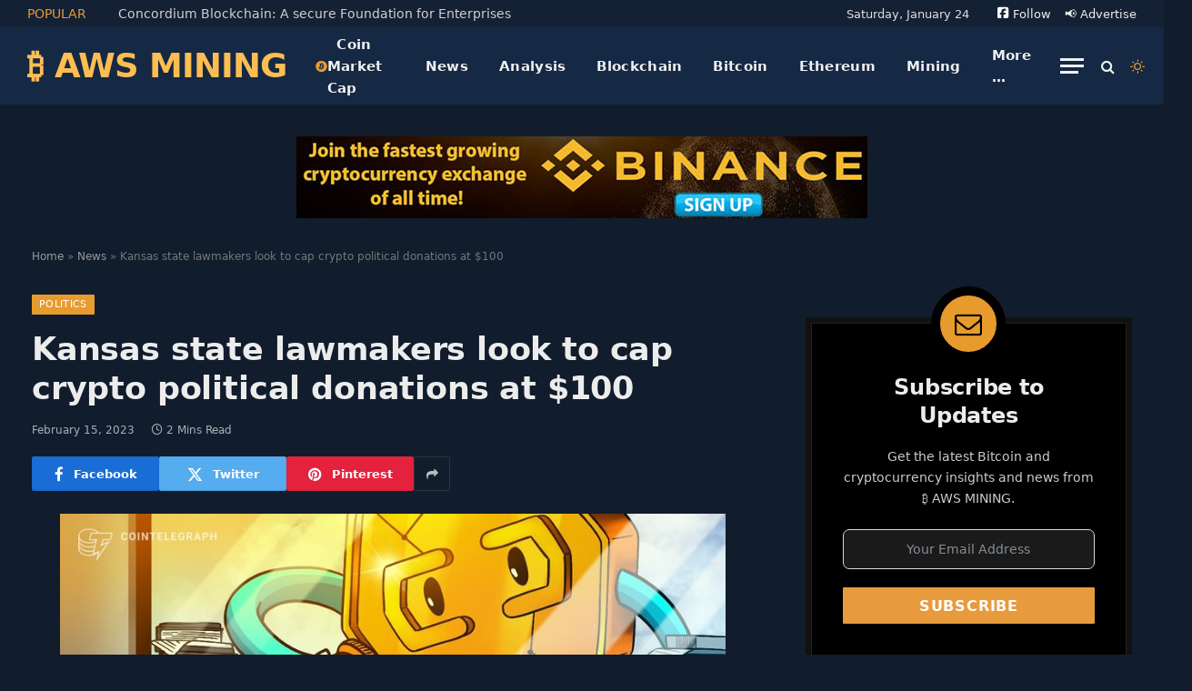

--- FILE ---
content_type: text/html; charset=UTF-8
request_url: https://awsmining.com/kansas-state-lawmakers-look-to-cap-crypto-political-donations-at-100/
body_size: 85965
content:

<!DOCTYPE html>
<html lang="en-US" class="s-dark site-s-dark">

<head><meta charset="UTF-8" /><script>if(navigator.userAgent.match(/MSIE|Internet Explorer/i)||navigator.userAgent.match(/Trident\/7\..*?rv:11/i)){var href=document.location.href;if(!href.match(/[?&]nowprocket/)){if(href.indexOf("?")==-1){if(href.indexOf("#")==-1){document.location.href=href+"?nowprocket=1"}else{document.location.href=href.replace("#","?nowprocket=1#")}}else{if(href.indexOf("#")==-1){document.location.href=href+"&nowprocket=1"}else{document.location.href=href.replace("#","&nowprocket=1#")}}}}</script><script>class RocketLazyLoadScripts{constructor(){this.v="1.2.4",this.triggerEvents=["keydown","mousedown","mousemove","touchmove","touchstart","touchend","wheel"],this.userEventHandler=this._triggerListener.bind(this),this.touchStartHandler=this._onTouchStart.bind(this),this.touchMoveHandler=this._onTouchMove.bind(this),this.touchEndHandler=this._onTouchEnd.bind(this),this.clickHandler=this._onClick.bind(this),this.interceptedClicks=[],window.addEventListener("pageshow",t=>{this.persisted=t.persisted}),window.addEventListener("DOMContentLoaded",()=>{this._preconnect3rdParties()}),this.delayedScripts={normal:[],async:[],defer:[]},this.trash=[],this.allJQueries=[]}_addUserInteractionListener(t){if(document.hidden){t._triggerListener();return}this.triggerEvents.forEach(e=>window.addEventListener(e,t.userEventHandler,{passive:!0})),window.addEventListener("touchstart",t.touchStartHandler,{passive:!0}),window.addEventListener("mousedown",t.touchStartHandler),document.addEventListener("visibilitychange",t.userEventHandler)}_removeUserInteractionListener(){this.triggerEvents.forEach(t=>window.removeEventListener(t,this.userEventHandler,{passive:!0})),document.removeEventListener("visibilitychange",this.userEventHandler)}_onTouchStart(t){"HTML"!==t.target.tagName&&(window.addEventListener("touchend",this.touchEndHandler),window.addEventListener("mouseup",this.touchEndHandler),window.addEventListener("touchmove",this.touchMoveHandler,{passive:!0}),window.addEventListener("mousemove",this.touchMoveHandler),t.target.addEventListener("click",this.clickHandler),this._renameDOMAttribute(t.target,"onclick","rocket-onclick"),this._pendingClickStarted())}_onTouchMove(t){window.removeEventListener("touchend",this.touchEndHandler),window.removeEventListener("mouseup",this.touchEndHandler),window.removeEventListener("touchmove",this.touchMoveHandler,{passive:!0}),window.removeEventListener("mousemove",this.touchMoveHandler),t.target.removeEventListener("click",this.clickHandler),this._renameDOMAttribute(t.target,"rocket-onclick","onclick"),this._pendingClickFinished()}_onTouchEnd(){window.removeEventListener("touchend",this.touchEndHandler),window.removeEventListener("mouseup",this.touchEndHandler),window.removeEventListener("touchmove",this.touchMoveHandler,{passive:!0}),window.removeEventListener("mousemove",this.touchMoveHandler)}_onClick(t){t.target.removeEventListener("click",this.clickHandler),this._renameDOMAttribute(t.target,"rocket-onclick","onclick"),this.interceptedClicks.push(t),t.preventDefault(),t.stopPropagation(),t.stopImmediatePropagation(),this._pendingClickFinished()}_replayClicks(){window.removeEventListener("touchstart",this.touchStartHandler,{passive:!0}),window.removeEventListener("mousedown",this.touchStartHandler),this.interceptedClicks.forEach(t=>{t.target.dispatchEvent(new MouseEvent("click",{view:t.view,bubbles:!0,cancelable:!0}))})}_waitForPendingClicks(){return new Promise(t=>{this._isClickPending?this._pendingClickFinished=t:t()})}_pendingClickStarted(){this._isClickPending=!0}_pendingClickFinished(){this._isClickPending=!1}_renameDOMAttribute(t,e,r){t.hasAttribute&&t.hasAttribute(e)&&(event.target.setAttribute(r,event.target.getAttribute(e)),event.target.removeAttribute(e))}_triggerListener(){this._removeUserInteractionListener(this),"loading"===document.readyState?document.addEventListener("DOMContentLoaded",this._loadEverythingNow.bind(this)):this._loadEverythingNow()}_preconnect3rdParties(){let t=[];document.querySelectorAll("script[type=rocketlazyloadscript][data-rocket-src]").forEach(e=>{let r=e.getAttribute("data-rocket-src");if(r&&0!==r.indexOf("data:")){0===r.indexOf("//")&&(r=location.protocol+r);try{let i=new URL(r).origin;i!==location.origin&&t.push({src:i,crossOrigin:e.crossOrigin||"module"===e.getAttribute("data-rocket-type")})}catch(n){}}}),t=[...new Map(t.map(t=>[JSON.stringify(t),t])).values()],this._batchInjectResourceHints(t,"preconnect")}async _loadEverythingNow(){this.lastBreath=Date.now(),this._delayEventListeners(),this._delayJQueryReady(this),this._handleDocumentWrite(),this._registerAllDelayedScripts(),this._preloadAllScripts(),await this._loadScriptsFromList(this.delayedScripts.normal),await this._loadScriptsFromList(this.delayedScripts.defer),await this._loadScriptsFromList(this.delayedScripts.async);try{await this._triggerDOMContentLoaded(),await this._pendingWebpackRequests(this),await this._triggerWindowLoad()}catch(t){console.error(t)}window.dispatchEvent(new Event("rocket-allScriptsLoaded")),this._waitForPendingClicks().then(()=>{this._replayClicks()}),this._emptyTrash()}_registerAllDelayedScripts(){document.querySelectorAll("script[type=rocketlazyloadscript]").forEach(t=>{t.hasAttribute("data-rocket-src")?t.hasAttribute("async")&&!1!==t.async?this.delayedScripts.async.push(t):t.hasAttribute("defer")&&!1!==t.defer||"module"===t.getAttribute("data-rocket-type")?this.delayedScripts.defer.push(t):this.delayedScripts.normal.push(t):this.delayedScripts.normal.push(t)})}async _transformScript(t){if(await this._littleBreath(),!0===t.noModule&&"noModule"in HTMLScriptElement.prototype){t.setAttribute("data-rocket-status","skipped");return}return new Promise(navigator.userAgent.indexOf("Firefox/")>0||""===navigator.vendor?e=>{let r=document.createElement("script");[...t.attributes].forEach(t=>{let e=t.nodeName;"type"!==e&&("data-rocket-type"===e&&(e="type"),"data-rocket-src"===e&&(e="src"),r.setAttribute(e,t.nodeValue))}),t.text&&(r.text=t.text),r.hasAttribute("src")?(r.addEventListener("load",e),r.addEventListener("error",e)):(r.text=t.text,e());try{t.parentNode.replaceChild(r,t)}catch(i){e()}}:e=>{function r(){t.setAttribute("data-rocket-status","failed"),e()}try{let i=t.getAttribute("data-rocket-type"),n=t.getAttribute("data-rocket-src");i?(t.type=i,t.removeAttribute("data-rocket-type")):t.removeAttribute("type"),t.addEventListener("load",function r(){t.setAttribute("data-rocket-status","executed"),e()}),t.addEventListener("error",r),n?(t.removeAttribute("data-rocket-src"),t.src=n):t.src="data:text/javascript;base64,"+window.btoa(unescape(encodeURIComponent(t.text)))}catch(s){r()}})}async _loadScriptsFromList(t){let e=t.shift();return e&&e.isConnected?(await this._transformScript(e),this._loadScriptsFromList(t)):Promise.resolve()}_preloadAllScripts(){this._batchInjectResourceHints([...this.delayedScripts.normal,...this.delayedScripts.defer,...this.delayedScripts.async],"preload")}_batchInjectResourceHints(t,e){var r=document.createDocumentFragment();t.forEach(t=>{let i=t.getAttribute&&t.getAttribute("data-rocket-src")||t.src;if(i){let n=document.createElement("link");n.href=i,n.rel=e,"preconnect"!==e&&(n.as="script"),t.getAttribute&&"module"===t.getAttribute("data-rocket-type")&&(n.crossOrigin=!0),t.crossOrigin&&(n.crossOrigin=t.crossOrigin),t.integrity&&(n.integrity=t.integrity),r.appendChild(n),this.trash.push(n)}}),document.head.appendChild(r)}_delayEventListeners(){let t={};function e(e,r){!function e(r){!t[r]&&(t[r]={originalFunctions:{add:r.addEventListener,remove:r.removeEventListener},eventsToRewrite:[]},r.addEventListener=function(){arguments[0]=i(arguments[0]),t[r].originalFunctions.add.apply(r,arguments)},r.removeEventListener=function(){arguments[0]=i(arguments[0]),t[r].originalFunctions.remove.apply(r,arguments)});function i(e){return t[r].eventsToRewrite.indexOf(e)>=0?"rocket-"+e:e}}(e),t[e].eventsToRewrite.push(r)}function r(t,e){let r=t[e];Object.defineProperty(t,e,{get:()=>r||function(){},set(i){t["rocket"+e]=r=i}})}e(document,"DOMContentLoaded"),e(window,"DOMContentLoaded"),e(window,"load"),e(window,"pageshow"),e(document,"readystatechange"),r(document,"onreadystatechange"),r(window,"onload"),r(window,"onpageshow")}_delayJQueryReady(t){let e;function r(t){return t.split(" ").map(t=>"load"===t||0===t.indexOf("load.")?"rocket-jquery-load":t).join(" ")}function i(i){if(i&&i.fn&&!t.allJQueries.includes(i)){i.fn.ready=i.fn.init.prototype.ready=function(e){return t.domReadyFired?e.bind(document)(i):document.addEventListener("rocket-DOMContentLoaded",()=>e.bind(document)(i)),i([])};let n=i.fn.on;i.fn.on=i.fn.init.prototype.on=function(){return this[0]===window&&("string"==typeof arguments[0]||arguments[0]instanceof String?arguments[0]=r(arguments[0]):"object"==typeof arguments[0]&&Object.keys(arguments[0]).forEach(t=>{let e=arguments[0][t];delete arguments[0][t],arguments[0][r(t)]=e})),n.apply(this,arguments),this},t.allJQueries.push(i)}e=i}i(window.jQuery),Object.defineProperty(window,"jQuery",{get:()=>e,set(t){i(t)}})}async _pendingWebpackRequests(t){let e=document.querySelector("script[data-webpack]");async function r(){return new Promise(t=>{e.addEventListener("load",t),e.addEventListener("error",t)})}e&&(await r(),await t._requestAnimFrame(),await t._pendingWebpackRequests(t))}async _triggerDOMContentLoaded(){this.domReadyFired=!0,await this._littleBreath(),document.dispatchEvent(new Event("rocket-DOMContentLoaded")),await this._littleBreath(),window.dispatchEvent(new Event("rocket-DOMContentLoaded")),await this._littleBreath(),document.dispatchEvent(new Event("rocket-readystatechange")),await this._littleBreath(),document.rocketonreadystatechange&&document.rocketonreadystatechange()}async _triggerWindowLoad(){await this._littleBreath(),window.dispatchEvent(new Event("rocket-load")),await this._littleBreath(),window.rocketonload&&window.rocketonload(),await this._littleBreath(),this.allJQueries.forEach(t=>t(window).trigger("rocket-jquery-load")),await this._littleBreath();let t=new Event("rocket-pageshow");t.persisted=this.persisted,window.dispatchEvent(t),await this._littleBreath(),window.rocketonpageshow&&window.rocketonpageshow({persisted:this.persisted})}_handleDocumentWrite(){let t=new Map;document.write=document.writeln=function(e){let r=document.currentScript;r||console.error("WPRocket unable to document.write this: "+e);let i=document.createRange(),n=r.parentElement,s=t.get(r);void 0===s&&(s=r.nextSibling,t.set(r,s));let a=document.createDocumentFragment();i.setStart(a,0),a.appendChild(i.createContextualFragment(e)),n.insertBefore(a,s)}}async _littleBreath(){Date.now()-this.lastBreath>45&&(await this._requestAnimFrame(),this.lastBreath=Date.now())}async _requestAnimFrame(){return document.hidden?new Promise(t=>setTimeout(t)):new Promise(t=>requestAnimationFrame(t))}_emptyTrash(){this.trash.forEach(t=>t.remove())}static run(){let t=new RocketLazyLoadScripts;t._addUserInteractionListener(t)}}RocketLazyLoadScripts.run();</script>

	
	<meta name="viewport" content="width=device-width, initial-scale=1" />
	<meta name='robots' content='index, follow, max-image-preview:large, max-snippet:-1, max-video-preview:-1' />
	<style>img:is([sizes="auto" i], [sizes^="auto," i]) { contain-intrinsic-size: 3000px 1500px }</style>
	
	<!-- This site is optimized with the Yoast SEO plugin v26.8 - https://yoast.com/product/yoast-seo-wordpress/ -->
	<title>Kansas state lawmakers look to cap crypto political donations at $100 | ₿ AWS MINING</title><link rel="preload" as="image" imagesrcset="https://awsmining.com/wp-content/uploads/2023/02/9831-kansas-state-lawmakers-look-to-cap-crypto-political-donations-at-100.jpg 820w, https://awsmining.com/wp-content/uploads/2023/02/9831-kansas-state-lawmakers-look-to-cap-crypto-political-donations-at-100-150x100.jpg 150w, https://awsmining.com/wp-content/uploads/2023/02/9831-kansas-state-lawmakers-look-to-cap-crypto-political-donations-at-100-450x300.jpg 450w, https://awsmining.com/wp-content/uploads/2023/02/9831-kansas-state-lawmakers-look-to-cap-crypto-political-donations-at-100-768x512.jpg 768w, https://awsmining.com/wp-content/uploads/2023/02/9831-kansas-state-lawmakers-look-to-cap-crypto-political-donations-at-100-219x146.jpg 219w" imagesizes="(max-width: 814px) 100vw, 814px" /><link rel="preload" as="font" href="https://awsmining.com/wp-content/themes/smart-mag/css/icons/fonts/ts-icons.woff2?v3.2" type="font/woff2" crossorigin="anonymous" />
	<meta name="description" content="Kansas state lawmakers look to cap crypto political donations at $100: Under the proposed amendments, crypto campaign contributions under $100 were acceptable, provided the receiver immediately convert the funds to USD and not HODL them. Lawmakers in the Kansas House of Representatives have introduced a bill proposing to amend the legislature’s rules on political campaign donations.According to the bill, no person would be allowed to make" />
	<meta property="og:locale" content="en_US" />
	<meta property="og:type" content="article" />
	<meta property="og:title" content="Kansas state lawmakers look to cap crypto political donations at $100 | ₿ AWS MINING" />
	<meta property="og:description" content="Kansas state lawmakers look to cap crypto political donations at $100: Under the proposed amendments, crypto campaign contributions under $100 were acceptable, provided the receiver immediately convert the funds to USD and not HODL them. Lawmakers in the Kansas House of Representatives have introduced a bill proposing to amend the legislature’s rules on political campaign donations.According to the bill, no person would be allowed to make" />
	<meta property="og:url" content="https://awsmining.com/kansas-state-lawmakers-look-to-cap-crypto-political-donations-at-100/" />
	<meta property="og:site_name" content="₿ AWS MINING" />
	<meta property="article:published_time" content="2023-02-15T18:49:14+00:00" />
	<meta property="og:image" content="https://images.cointelegraph.com/images/840_aHR0cHM6Ly9zMy5jb2ludGVsZWdyYXBoLmNvbS91cGxvYWRzLzIwMjMtMDIvM2NjN2Q5NDgtMjNjZi00YmVhLWI5ZGMtZTE3ZWEwOGNkMzA2LmpwZw==.jpg" />
	<meta name="author" content="AwsMining.com" />
	<meta name="twitter:card" content="summary_large_image" />
	<meta name="twitter:label1" content="Written by" />
	<meta name="twitter:data1" content="AwsMining.com" />
	<meta name="twitter:label2" content="Est. reading time" />
	<meta name="twitter:data2" content="2 minutes" />
	<script type="application/ld+json" class="yoast-schema-graph">{"@context":"https://schema.org","@graph":[{"@type":"Article","@id":"https://awsmining.com/kansas-state-lawmakers-look-to-cap-crypto-political-donations-at-100/#article","isPartOf":{"@id":"https://awsmining.com/kansas-state-lawmakers-look-to-cap-crypto-political-donations-at-100/"},"author":{"name":"AwsMining.com","@id":"https://awsmining.com/#/schema/person/5849ceca1f854150d0cbf30b54dd80a4"},"headline":"Kansas state lawmakers look to cap crypto political donations at $100","datePublished":"2023-02-15T18:49:14+00:00","mainEntityOfPage":{"@id":"https://awsmining.com/kansas-state-lawmakers-look-to-cap-crypto-political-donations-at-100/"},"wordCount":320,"commentCount":0,"image":{"@id":"https://awsmining.com/kansas-state-lawmakers-look-to-cap-crypto-political-donations-at-100/#primaryimage"},"thumbnailUrl":"https://awsmining.com/wp-content/uploads/2023/02/9831-kansas-state-lawmakers-look-to-cap-crypto-political-donations-at-100.jpg","keywords":["CoinTelegraph","Cryptocurrencies","Donations","Politics","Regulation","United States"],"articleSection":["Politics","Regulation"],"inLanguage":"en-US","potentialAction":[{"@type":"CommentAction","name":"Comment","target":["https://awsmining.com/kansas-state-lawmakers-look-to-cap-crypto-political-donations-at-100/#respond"]}]},{"@type":"WebPage","@id":"https://awsmining.com/kansas-state-lawmakers-look-to-cap-crypto-political-donations-at-100/","url":"https://awsmining.com/kansas-state-lawmakers-look-to-cap-crypto-political-donations-at-100/","name":"Kansas state lawmakers look to cap crypto political donations at $100 | ₿ AWS MINING","isPartOf":{"@id":"https://awsmining.com/#website"},"primaryImageOfPage":{"@id":"https://awsmining.com/kansas-state-lawmakers-look-to-cap-crypto-political-donations-at-100/#primaryimage"},"image":{"@id":"https://awsmining.com/kansas-state-lawmakers-look-to-cap-crypto-political-donations-at-100/#primaryimage"},"thumbnailUrl":"https://awsmining.com/wp-content/uploads/2023/02/9831-kansas-state-lawmakers-look-to-cap-crypto-political-donations-at-100.jpg","datePublished":"2023-02-15T18:49:14+00:00","author":{"@id":"https://awsmining.com/#/schema/person/5849ceca1f854150d0cbf30b54dd80a4"},"description":"Kansas state lawmakers look to cap crypto political donations at $100: Under the proposed amendments, crypto campaign contributions under $100 were acceptable, provided the receiver immediately convert the funds to USD and not HODL them. Lawmakers in the Kansas House of Representatives have introduced a bill proposing to amend the legislature’s rules on political campaign donations.According to the bill, no person would be allowed to make","breadcrumb":{"@id":"https://awsmining.com/kansas-state-lawmakers-look-to-cap-crypto-political-donations-at-100/#breadcrumb"},"inLanguage":"en-US","potentialAction":[{"@type":"ReadAction","target":["https://awsmining.com/kansas-state-lawmakers-look-to-cap-crypto-political-donations-at-100/"]}]},{"@type":"ImageObject","inLanguage":"en-US","@id":"https://awsmining.com/kansas-state-lawmakers-look-to-cap-crypto-political-donations-at-100/#primaryimage","url":"https://awsmining.com/wp-content/uploads/2023/02/9831-kansas-state-lawmakers-look-to-cap-crypto-political-donations-at-100.jpg","contentUrl":"https://awsmining.com/wp-content/uploads/2023/02/9831-kansas-state-lawmakers-look-to-cap-crypto-political-donations-at-100.jpg","width":820,"height":547,"caption":"kansas-state-lawmakers-look-to-cap-crypto-political-donations-at-$100"},{"@type":"BreadcrumbList","@id":"https://awsmining.com/kansas-state-lawmakers-look-to-cap-crypto-political-donations-at-100/#breadcrumb","itemListElement":[{"@type":"ListItem","position":1,"name":"Home","item":"https://awsmining.com/"},{"@type":"ListItem","position":2,"name":"News","item":"https://awsmining.com/category/news/"},{"@type":"ListItem","position":3,"name":"Kansas state lawmakers look to cap crypto political donations at $100"}]},{"@type":"WebSite","@id":"https://awsmining.com/#website","url":"https://awsmining.com/","name":"₿ AWS MINING","description":"Crypto, Blockchain, Bitcoin, Mining, and More...","potentialAction":[{"@type":"SearchAction","target":{"@type":"EntryPoint","urlTemplate":"https://awsmining.com/?s={search_term_string}"},"query-input":{"@type":"PropertyValueSpecification","valueRequired":true,"valueName":"search_term_string"}}],"inLanguage":"en-US"},{"@type":"Person","@id":"https://awsmining.com/#/schema/person/5849ceca1f854150d0cbf30b54dd80a4","name":"AwsMining.com","image":{"@type":"ImageObject","inLanguage":"en-US","@id":"https://awsmining.com/#/schema/person/image/","url":"https://secure.gravatar.com/avatar/7a28d119b0cb59f05b9398f3bd73d3bc580e9c2acffe568b26dbfc777fa0a33b?s=96&d=mm&r=g","contentUrl":"https://secure.gravatar.com/avatar/7a28d119b0cb59f05b9398f3bd73d3bc580e9c2acffe568b26dbfc777fa0a33b?s=96&d=mm&r=g","caption":"AwsMining.com"}}]}</script>
	<!-- / Yoast SEO plugin. -->



<link rel="alternate" type="application/rss+xml" title="₿ AWS MINING &raquo; Feed" href="https://awsmining.com/feed/" />
<link rel="alternate" type="application/rss+xml" title="₿ AWS MINING &raquo; Comments Feed" href="https://awsmining.com/comments/feed/" />
<link rel="alternate" type="application/rss+xml" title="₿ AWS MINING &raquo; Kansas state lawmakers look to cap crypto political donations at $100 Comments Feed" href="https://awsmining.com/kansas-state-lawmakers-look-to-cap-crypto-political-donations-at-100/feed/" />
<script type="rocketlazyloadscript" data-rocket-type="text/javascript">
/* <![CDATA[ */
window._wpemojiSettings = {"baseUrl":"https:\/\/s.w.org\/images\/core\/emoji\/16.0.1\/72x72\/","ext":".png","svgUrl":"https:\/\/s.w.org\/images\/core\/emoji\/16.0.1\/svg\/","svgExt":".svg","source":{"concatemoji":"https:\/\/awsmining.com\/wp-includes\/js\/wp-emoji-release.min.js?ver=5c4caf2077d2140add56ea6b11a4701d"}};
/*! This file is auto-generated */
!function(s,n){var o,i,e;function c(e){try{var t={supportTests:e,timestamp:(new Date).valueOf()};sessionStorage.setItem(o,JSON.stringify(t))}catch(e){}}function p(e,t,n){e.clearRect(0,0,e.canvas.width,e.canvas.height),e.fillText(t,0,0);var t=new Uint32Array(e.getImageData(0,0,e.canvas.width,e.canvas.height).data),a=(e.clearRect(0,0,e.canvas.width,e.canvas.height),e.fillText(n,0,0),new Uint32Array(e.getImageData(0,0,e.canvas.width,e.canvas.height).data));return t.every(function(e,t){return e===a[t]})}function u(e,t){e.clearRect(0,0,e.canvas.width,e.canvas.height),e.fillText(t,0,0);for(var n=e.getImageData(16,16,1,1),a=0;a<n.data.length;a++)if(0!==n.data[a])return!1;return!0}function f(e,t,n,a){switch(t){case"flag":return n(e,"\ud83c\udff3\ufe0f\u200d\u26a7\ufe0f","\ud83c\udff3\ufe0f\u200b\u26a7\ufe0f")?!1:!n(e,"\ud83c\udde8\ud83c\uddf6","\ud83c\udde8\u200b\ud83c\uddf6")&&!n(e,"\ud83c\udff4\udb40\udc67\udb40\udc62\udb40\udc65\udb40\udc6e\udb40\udc67\udb40\udc7f","\ud83c\udff4\u200b\udb40\udc67\u200b\udb40\udc62\u200b\udb40\udc65\u200b\udb40\udc6e\u200b\udb40\udc67\u200b\udb40\udc7f");case"emoji":return!a(e,"\ud83e\udedf")}return!1}function g(e,t,n,a){var r="undefined"!=typeof WorkerGlobalScope&&self instanceof WorkerGlobalScope?new OffscreenCanvas(300,150):s.createElement("canvas"),o=r.getContext("2d",{willReadFrequently:!0}),i=(o.textBaseline="top",o.font="600 32px Arial",{});return e.forEach(function(e){i[e]=t(o,e,n,a)}),i}function t(e){var t=s.createElement("script");t.src=e,t.defer=!0,s.head.appendChild(t)}"undefined"!=typeof Promise&&(o="wpEmojiSettingsSupports",i=["flag","emoji"],n.supports={everything:!0,everythingExceptFlag:!0},e=new Promise(function(e){s.addEventListener("DOMContentLoaded",e,{once:!0})}),new Promise(function(t){var n=function(){try{var e=JSON.parse(sessionStorage.getItem(o));if("object"==typeof e&&"number"==typeof e.timestamp&&(new Date).valueOf()<e.timestamp+604800&&"object"==typeof e.supportTests)return e.supportTests}catch(e){}return null}();if(!n){if("undefined"!=typeof Worker&&"undefined"!=typeof OffscreenCanvas&&"undefined"!=typeof URL&&URL.createObjectURL&&"undefined"!=typeof Blob)try{var e="postMessage("+g.toString()+"("+[JSON.stringify(i),f.toString(),p.toString(),u.toString()].join(",")+"));",a=new Blob([e],{type:"text/javascript"}),r=new Worker(URL.createObjectURL(a),{name:"wpTestEmojiSupports"});return void(r.onmessage=function(e){c(n=e.data),r.terminate(),t(n)})}catch(e){}c(n=g(i,f,p,u))}t(n)}).then(function(e){for(var t in e)n.supports[t]=e[t],n.supports.everything=n.supports.everything&&n.supports[t],"flag"!==t&&(n.supports.everythingExceptFlag=n.supports.everythingExceptFlag&&n.supports[t]);n.supports.everythingExceptFlag=n.supports.everythingExceptFlag&&!n.supports.flag,n.DOMReady=!1,n.readyCallback=function(){n.DOMReady=!0}}).then(function(){return e}).then(function(){var e;n.supports.everything||(n.readyCallback(),(e=n.source||{}).concatemoji?t(e.concatemoji):e.wpemoji&&e.twemoji&&(t(e.twemoji),t(e.wpemoji)))}))}((window,document),window._wpemojiSettings);
/* ]]> */
</script>
<style id="fluentform-elementor-widget-css">.fluentform-widget-wrapper.hide-fluent-form-labels .ff-el-input--label{display:none!important}.fluentform-widget-wrapper.hide-error-message .ff-el-is-error .text-danger{display:none}.fluentform-widget-wrapper.fluentform-widget-align-left{margin:0 auto 0 0}.fluentform-widget-wrapper.fluentform-widget-align-center{float:none;margin:0 auto}.fluentform-widget-wrapper.fluentform-widget-align-right{margin:0 0 0 auto}.fluentform-widget-custom-radio-checkbox input[type=checkbox],.fluentform-widget-custom-radio-checkbox input[type=radio]{background:#ddd;height:15px;min-width:1px;outline:none;padding:3px;width:15px}.fluentform-widget-custom-radio-checkbox input[type=checkbox]:after,.fluentform-widget-custom-radio-checkbox input[type=radio]:after{border:0 solid transparent;content:"";display:block;height:100%;margin:0;padding:0;width:100%}.fluentform-widget-custom-radio-checkbox input[type=checkbox]:checked:after,.fluentform-widget-custom-radio-checkbox input[type=radio]:checked:after{background:#999;background-image:url("data:image/svg+xml;charset=utf8,%3Csvg xmlns='http://www.w3.org/2000/svg' viewBox='0 0 8 8'%3E%3Cpath fill='%23fff' d='M6.564.75l-3.59 3.612-1.538-1.55L0 4.26 2.974 7.25 8 2.193z'/%3E%3C/svg%3E");background-position:50%;background-repeat:no-repeat;background-size:12px}.fluentform-widget-custom-radio-checkbox input[type=radio],.fluentform-widget-custom-radio-checkbox input[type=radio]:after{border-radius:50%}.fluentform-widget-wrapper .frm-fluent-form .ff-step-header{margin-bottom:0}.ff-el-progress-bar{align-items:center;display:flex;height:100%;justify-content:flex-end}.fluent-form-widget-step-header-yes .ff-step-header .ff-el-progress-status,.fluent-form-widget-step-progressbar-yes .ff-el-progress{display:block}.fluent-form-widget-step-header-yes .frm-fluent-form .ff-step-header,.fluent-form-widget-step-progressbar-yes .frm-fluent-form .ff-step-header{margin-bottom:20px}.fluentform-widget-section-break-content-left .ff-el-group.ff-el-section-break{text-align:left}.fluentform-widget-section-break-content-center .ff-el-group.ff-el-section-break{text-align:center}.fluentform-widget-section-break-content-right .ff-el-group.ff-el-section-break{text-align:right}.fluentform-widget-submit-button-full-width .ff-btn-submit{display:block;width:100%}.fluentform-widget-submit-button-center .ff-el-group .ff-btn-submit,.fluentform-widget-submit-button-center .ff-el-group.ff-text-left .ff-btn-submit,.fluentform-widget-submit-button-center .ff-el-group.ff-text-right .ff-btn-submit{align-items:center;display:flex;justify-content:center;margin:0 auto}.fluentform-widget-submit-button-right .ff-el-group .ff-btn-submit,.fluentform-widget-submit-button-right .ff-el-group.ff-text-left .ff-btn-submit,.fluentform-widget-submit-button-right .ff-el-group.ff-text-right .ff-btn-submit{float:right}.fluentform-widget-submit-button-left .ff-el-group .ff-btn-submit,.fluentform-widget-submit-button-left .ff-el-group.ff-text-left .ff-btn-submit,.fluentform-widget-submit-button-left .ff-el-group.ff-text-right .ff-btn-submit{float:left}.fluentform-widget-wrapper.hide-placeholder input::-webkit-input-placeholder,.fluentform-widget-wrapper.hide-placeholder textarea::-webkit-input-placeholder{opacity:0;visibility:hidden}.fluentform-widget-wrapper.hide-placeholder input:-moz-placeholder,.fluentform-widget-wrapper.hide-placeholder input::-moz-placeholder,.fluentform-widget-wrapper.hide-placeholder textarea:-moz-placeholder,.fluentform-widget-wrapper.hide-placeholder textarea::-moz-placeholder{opacity:0;visibility:hidden}.fluentform-widget-wrapper.hide-placeholder input:-ms-input-placeholder,.fluentform-widget-wrapper.hide-placeholder textarea:-ms-input-placeholder{opacity:0;visibility:hidden}.fluentform-widget-wrapper.hide-placeholder input::-ms-input-placeholder,.fluentform-widget-wrapper.hide-placeholder textarea::-ms-input-placeholder{opacity:0;visibility:hidden}.lity{z-index:9999!important}
</style>
<style id='wp-emoji-styles-inline-css' type='text/css'>

	img.wp-smiley, img.emoji {
		display: inline !important;
		border: none !important;
		box-shadow: none !important;
		height: 1em !important;
		width: 1em !important;
		margin: 0 0.07em !important;
		vertical-align: -0.1em !important;
		background: none !important;
		padding: 0 !important;
	}
</style>
<style id="debloat-wp-block-library-css">@charset "UTF-8";:where(.wp-block-button__link){border-radius:9999px;box-shadow:none;padding:calc(.667em + 2px) calc(1.333em + 2px);text-decoration:none;}:root :where(.wp-block-button .wp-block-button__link.is-style-outline),:root :where(.wp-block-button.is-style-outline>.wp-block-button__link){border:2px solid;padding:.667em 1.333em;}:root :where(.wp-block-button .wp-block-button__link.is-style-outline:not(.has-text-color)),:root :where(.wp-block-button.is-style-outline>.wp-block-button__link:not(.has-text-color)){color:currentColor;}:root :where(.wp-block-button .wp-block-button__link.is-style-outline:not(.has-background)),:root :where(.wp-block-button.is-style-outline>.wp-block-button__link:not(.has-background)){background-color:initial;background-image:none;}:where(.wp-block-columns){margin-bottom:1.75em;}:where(.wp-block-columns.has-background){padding:1.25em 2.375em;}:where(.wp-block-post-comments input[type=submit]){border:none;}:where(.wp-block-cover-image:not(.has-text-color)),:where(.wp-block-cover:not(.has-text-color)){color:#fff;}:where(.wp-block-cover-image.is-light:not(.has-text-color)),:where(.wp-block-cover.is-light:not(.has-text-color)){color:#000;}:root :where(.wp-block-cover h1:not(.has-text-color)),:root :where(.wp-block-cover h2:not(.has-text-color)),:root :where(.wp-block-cover h3:not(.has-text-color)),:root :where(.wp-block-cover h4:not(.has-text-color)),:root :where(.wp-block-cover h5:not(.has-text-color)),:root :where(.wp-block-cover h6:not(.has-text-color)),:root :where(.wp-block-cover p:not(.has-text-color)){color:inherit;}:where(.wp-block-file){margin-bottom:1.5em;}:where(.wp-block-file__button){border-radius:2em;display:inline-block;padding:.5em 1em;}:where(.wp-block-file__button):is(a):active,:where(.wp-block-file__button):is(a):focus,:where(.wp-block-file__button):is(a):hover,:where(.wp-block-file__button):is(a):visited{box-shadow:none;color:#fff;opacity:.85;text-decoration:none;}:where(.wp-block-group.wp-block-group-is-layout-constrained){position:relative;}@keyframes show-content-image{0%{visibility:hidden;}99%{visibility:hidden;}to{visibility:visible;}}@keyframes turn-on-visibility{0%{opacity:0;}to{opacity:1;}}@keyframes turn-off-visibility{0%{opacity:1;visibility:visible;}99%{opacity:0;visibility:visible;}to{opacity:0;visibility:hidden;}}@keyframes lightbox-zoom-in{0%{transform:translate(calc(( -100vw + var(--wp--lightbox-scrollbar-width) ) / 2 + var(--wp--lightbox-initial-left-position)),calc(-50vh + var(--wp--lightbox-initial-top-position))) scale(var(--wp--lightbox-scale));}to{transform:translate(-50%,-50%) scale(1);}}@keyframes lightbox-zoom-out{0%{transform:translate(-50%,-50%) scale(1);visibility:visible;}99%{visibility:visible;}to{transform:translate(calc(( -100vw + var(--wp--lightbox-scrollbar-width) ) / 2 + var(--wp--lightbox-initial-left-position)),calc(-50vh + var(--wp--lightbox-initial-top-position))) scale(var(--wp--lightbox-scale));visibility:hidden;}}:where(.wp-block-latest-comments:not([style*=line-height] .wp-block-latest-comments__comment)){line-height:1.1;}:where(.wp-block-latest-comments:not([style*=line-height] .wp-block-latest-comments__comment-excerpt p)){line-height:1.8;}:root :where(.wp-block-latest-posts.is-grid){padding:0;}:root :where(.wp-block-latest-posts.wp-block-latest-posts__list){padding-left:0;}ol,ul{box-sizing:border-box;}:root :where(.wp-block-list.has-background){padding:1.25em 2.375em;}:where(.wp-block-navigation.has-background .wp-block-navigation-item a:not(.wp-element-button)),:where(.wp-block-navigation.has-background .wp-block-navigation-submenu a:not(.wp-element-button)){padding:.5em 1em;}:where(.wp-block-navigation .wp-block-navigation__submenu-container .wp-block-navigation-item a:not(.wp-element-button)),:where(.wp-block-navigation .wp-block-navigation__submenu-container .wp-block-navigation-submenu a:not(.wp-element-button)),:where(.wp-block-navigation .wp-block-navigation__submenu-container .wp-block-navigation-submenu button.wp-block-navigation-item__content),:where(.wp-block-navigation .wp-block-navigation__submenu-container .wp-block-pages-list__item button.wp-block-navigation-item__content){padding:.5em 1em;}@keyframes overlay-menu__fade-in-animation{0%{opacity:0;transform:translateY(.5em);}to{opacity:1;transform:translateY(0);}}:root :where(p.has-background){padding:1.25em 2.375em;}:where(p.has-text-color:not(.has-link-color)) a{color:inherit;}:where(.wp-block-post-comments-form) input:not([type=submit]),:where(.wp-block-post-comments-form) textarea{border:1px solid #949494;font-family:inherit;font-size:1em;}:where(.wp-block-post-comments-form) input:where(:not([type=submit]):not([type=checkbox])),:where(.wp-block-post-comments-form) textarea{padding:calc(.667em + 2px);}:where(.wp-block-post-excerpt){box-sizing:border-box;margin-bottom:var(--wp--style--block-gap);margin-top:var(--wp--style--block-gap);}:where(.wp-block-preformatted.has-background){padding:1.25em 2.375em;}:where(.wp-block-search__button){border:1px solid #ccc;padding:6px 10px;}:where(.wp-block-search__input){font-family:inherit;font-size:inherit;font-style:inherit;font-weight:inherit;letter-spacing:inherit;line-height:inherit;text-transform:inherit;}:where(.wp-block-search__button-inside .wp-block-search__inside-wrapper){border:1px solid #949494;box-sizing:border-box;padding:4px;}:where(.wp-block-search__button-inside .wp-block-search__inside-wrapper) :where(.wp-block-search__button){padding:4px 8px;}:root :where(.wp-block-separator.is-style-dots){height:auto;line-height:1;text-align:center;}:root :where(.wp-block-separator.is-style-dots):before{color:currentColor;content:"···";font-family:serif;font-size:1.5em;letter-spacing:2em;padding-left:2em;}:root :where(.wp-block-site-logo.is-style-rounded){border-radius:9999px;}:root :where(.wp-block-social-links .wp-social-link a){padding:.25em;}:root :where(.wp-block-social-links.is-style-logos-only .wp-social-link a){padding:0;}:root :where(.wp-block-social-links.is-style-pill-shape .wp-social-link a){padding-left:.6666666667em;padding-right:.6666666667em;}:root :where(.wp-block-tag-cloud.is-style-outline){display:flex;flex-wrap:wrap;gap:1ch;}:root :where(.wp-block-tag-cloud.is-style-outline a){border:1px solid;font-size:unset !important;margin-right:0;padding:1ch 2ch;text-decoration:none !important;}:root :where(.wp-block-table-of-contents){box-sizing:border-box;}:where(.wp-block-term-description){box-sizing:border-box;margin-bottom:var(--wp--style--block-gap);margin-top:var(--wp--style--block-gap);}:where(pre.wp-block-verse){font-family:inherit;}.editor-styles-wrapper,.entry-content{counter-reset:footnotes;}:root{--wp--preset--font-size--normal:16px;--wp--preset--font-size--huge:42px;}.screen-reader-text{border:0;clip-path:inset(50%);height:1px;margin:-1px;overflow:hidden;padding:0;position:absolute;width:1px;word-wrap:normal !important;}.screen-reader-text:focus{background-color:#ddd;clip-path:none;color:#444;display:block;font-size:1em;height:auto;left:5px;line-height:normal;padding:15px 23px 14px;text-decoration:none;top:5px;width:auto;z-index:100000;}html :where(.has-border-color){border-style:solid;}html :where([style*=border-top-color]){border-top-style:solid;}html :where([style*=border-right-color]){border-right-style:solid;}html :where([style*=border-bottom-color]){border-bottom-style:solid;}html :where([style*=border-left-color]){border-left-style:solid;}html :where([style*=border-width]){border-style:solid;}html :where([style*=border-top-width]){border-top-style:solid;}html :where([style*=border-right-width]){border-right-style:solid;}html :where([style*=border-bottom-width]){border-bottom-style:solid;}html :where([style*=border-left-width]){border-left-style:solid;}html :where(img[class*=wp-image-]){height:auto;max-width:100%;}:where(figure){margin:0 0 1em;}html :where(.is-position-sticky){--wp-admin--admin-bar--position-offset:var(--wp-admin--admin-bar--height,0px);}@media screen and (max-width:600px) { html :where(.is-position-sticky){--wp-admin--admin-bar--position-offset:0px;} }</style>
<style id='classic-theme-styles-inline-css' type='text/css'>
/*! This file is auto-generated */
.wp-block-button__link{color:#fff;background-color:#32373c;border-radius:9999px;box-shadow:none;text-decoration:none;padding:calc(.667em + 2px) calc(1.333em + 2px);font-size:1.125em}.wp-block-file__button{background:#32373c;color:#fff;text-decoration:none}
</style>
<style id='global-styles-inline-css' type='text/css'>
:root{--wp--preset--aspect-ratio--square: 1;--wp--preset--aspect-ratio--4-3: 4/3;--wp--preset--aspect-ratio--3-4: 3/4;--wp--preset--aspect-ratio--3-2: 3/2;--wp--preset--aspect-ratio--2-3: 2/3;--wp--preset--aspect-ratio--16-9: 16/9;--wp--preset--aspect-ratio--9-16: 9/16;--wp--preset--color--black: #000000;--wp--preset--color--cyan-bluish-gray: #abb8c3;--wp--preset--color--white: #ffffff;--wp--preset--color--pale-pink: #f78da7;--wp--preset--color--vivid-red: #cf2e2e;--wp--preset--color--luminous-vivid-orange: #ff6900;--wp--preset--color--luminous-vivid-amber: #fcb900;--wp--preset--color--light-green-cyan: #7bdcb5;--wp--preset--color--vivid-green-cyan: #00d084;--wp--preset--color--pale-cyan-blue: #8ed1fc;--wp--preset--color--vivid-cyan-blue: #0693e3;--wp--preset--color--vivid-purple: #9b51e0;--wp--preset--gradient--vivid-cyan-blue-to-vivid-purple: linear-gradient(135deg,rgba(6,147,227,1) 0%,rgb(155,81,224) 100%);--wp--preset--gradient--light-green-cyan-to-vivid-green-cyan: linear-gradient(135deg,rgb(122,220,180) 0%,rgb(0,208,130) 100%);--wp--preset--gradient--luminous-vivid-amber-to-luminous-vivid-orange: linear-gradient(135deg,rgba(252,185,0,1) 0%,rgba(255,105,0,1) 100%);--wp--preset--gradient--luminous-vivid-orange-to-vivid-red: linear-gradient(135deg,rgba(255,105,0,1) 0%,rgb(207,46,46) 100%);--wp--preset--gradient--very-light-gray-to-cyan-bluish-gray: linear-gradient(135deg,rgb(238,238,238) 0%,rgb(169,184,195) 100%);--wp--preset--gradient--cool-to-warm-spectrum: linear-gradient(135deg,rgb(74,234,220) 0%,rgb(151,120,209) 20%,rgb(207,42,186) 40%,rgb(238,44,130) 60%,rgb(251,105,98) 80%,rgb(254,248,76) 100%);--wp--preset--gradient--blush-light-purple: linear-gradient(135deg,rgb(255,206,236) 0%,rgb(152,150,240) 100%);--wp--preset--gradient--blush-bordeaux: linear-gradient(135deg,rgb(254,205,165) 0%,rgb(254,45,45) 50%,rgb(107,0,62) 100%);--wp--preset--gradient--luminous-dusk: linear-gradient(135deg,rgb(255,203,112) 0%,rgb(199,81,192) 50%,rgb(65,88,208) 100%);--wp--preset--gradient--pale-ocean: linear-gradient(135deg,rgb(255,245,203) 0%,rgb(182,227,212) 50%,rgb(51,167,181) 100%);--wp--preset--gradient--electric-grass: linear-gradient(135deg,rgb(202,248,128) 0%,rgb(113,206,126) 100%);--wp--preset--gradient--midnight: linear-gradient(135deg,rgb(2,3,129) 0%,rgb(40,116,252) 100%);--wp--preset--font-size--small: 13px;--wp--preset--font-size--medium: 20px;--wp--preset--font-size--large: 36px;--wp--preset--font-size--x-large: 42px;--wp--preset--spacing--20: 0.44rem;--wp--preset--spacing--30: 0.67rem;--wp--preset--spacing--40: 1rem;--wp--preset--spacing--50: 1.5rem;--wp--preset--spacing--60: 2.25rem;--wp--preset--spacing--70: 3.38rem;--wp--preset--spacing--80: 5.06rem;--wp--preset--shadow--natural: 6px 6px 9px rgba(0, 0, 0, 0.2);--wp--preset--shadow--deep: 12px 12px 50px rgba(0, 0, 0, 0.4);--wp--preset--shadow--sharp: 6px 6px 0px rgba(0, 0, 0, 0.2);--wp--preset--shadow--outlined: 6px 6px 0px -3px rgba(255, 255, 255, 1), 6px 6px rgba(0, 0, 0, 1);--wp--preset--shadow--crisp: 6px 6px 0px rgba(0, 0, 0, 1);}:where(.is-layout-flex){gap: 0.5em;}:where(.is-layout-grid){gap: 0.5em;}body .is-layout-flex{display: flex;}.is-layout-flex{flex-wrap: wrap;align-items: center;}.is-layout-flex > :is(*, div){margin: 0;}body .is-layout-grid{display: grid;}.is-layout-grid > :is(*, div){margin: 0;}:where(.wp-block-columns.is-layout-flex){gap: 2em;}:where(.wp-block-columns.is-layout-grid){gap: 2em;}:where(.wp-block-post-template.is-layout-flex){gap: 1.25em;}:where(.wp-block-post-template.is-layout-grid){gap: 1.25em;}.has-black-color{color: var(--wp--preset--color--black) !important;}.has-cyan-bluish-gray-color{color: var(--wp--preset--color--cyan-bluish-gray) !important;}.has-white-color{color: var(--wp--preset--color--white) !important;}.has-pale-pink-color{color: var(--wp--preset--color--pale-pink) !important;}.has-vivid-red-color{color: var(--wp--preset--color--vivid-red) !important;}.has-luminous-vivid-orange-color{color: var(--wp--preset--color--luminous-vivid-orange) !important;}.has-luminous-vivid-amber-color{color: var(--wp--preset--color--luminous-vivid-amber) !important;}.has-light-green-cyan-color{color: var(--wp--preset--color--light-green-cyan) !important;}.has-vivid-green-cyan-color{color: var(--wp--preset--color--vivid-green-cyan) !important;}.has-pale-cyan-blue-color{color: var(--wp--preset--color--pale-cyan-blue) !important;}.has-vivid-cyan-blue-color{color: var(--wp--preset--color--vivid-cyan-blue) !important;}.has-vivid-purple-color{color: var(--wp--preset--color--vivid-purple) !important;}.has-black-background-color{background-color: var(--wp--preset--color--black) !important;}.has-cyan-bluish-gray-background-color{background-color: var(--wp--preset--color--cyan-bluish-gray) !important;}.has-white-background-color{background-color: var(--wp--preset--color--white) !important;}.has-pale-pink-background-color{background-color: var(--wp--preset--color--pale-pink) !important;}.has-vivid-red-background-color{background-color: var(--wp--preset--color--vivid-red) !important;}.has-luminous-vivid-orange-background-color{background-color: var(--wp--preset--color--luminous-vivid-orange) !important;}.has-luminous-vivid-amber-background-color{background-color: var(--wp--preset--color--luminous-vivid-amber) !important;}.has-light-green-cyan-background-color{background-color: var(--wp--preset--color--light-green-cyan) !important;}.has-vivid-green-cyan-background-color{background-color: var(--wp--preset--color--vivid-green-cyan) !important;}.has-pale-cyan-blue-background-color{background-color: var(--wp--preset--color--pale-cyan-blue) !important;}.has-vivid-cyan-blue-background-color{background-color: var(--wp--preset--color--vivid-cyan-blue) !important;}.has-vivid-purple-background-color{background-color: var(--wp--preset--color--vivid-purple) !important;}.has-black-border-color{border-color: var(--wp--preset--color--black) !important;}.has-cyan-bluish-gray-border-color{border-color: var(--wp--preset--color--cyan-bluish-gray) !important;}.has-white-border-color{border-color: var(--wp--preset--color--white) !important;}.has-pale-pink-border-color{border-color: var(--wp--preset--color--pale-pink) !important;}.has-vivid-red-border-color{border-color: var(--wp--preset--color--vivid-red) !important;}.has-luminous-vivid-orange-border-color{border-color: var(--wp--preset--color--luminous-vivid-orange) !important;}.has-luminous-vivid-amber-border-color{border-color: var(--wp--preset--color--luminous-vivid-amber) !important;}.has-light-green-cyan-border-color{border-color: var(--wp--preset--color--light-green-cyan) !important;}.has-vivid-green-cyan-border-color{border-color: var(--wp--preset--color--vivid-green-cyan) !important;}.has-pale-cyan-blue-border-color{border-color: var(--wp--preset--color--pale-cyan-blue) !important;}.has-vivid-cyan-blue-border-color{border-color: var(--wp--preset--color--vivid-cyan-blue) !important;}.has-vivid-purple-border-color{border-color: var(--wp--preset--color--vivid-purple) !important;}.has-vivid-cyan-blue-to-vivid-purple-gradient-background{background: var(--wp--preset--gradient--vivid-cyan-blue-to-vivid-purple) !important;}.has-light-green-cyan-to-vivid-green-cyan-gradient-background{background: var(--wp--preset--gradient--light-green-cyan-to-vivid-green-cyan) !important;}.has-luminous-vivid-amber-to-luminous-vivid-orange-gradient-background{background: var(--wp--preset--gradient--luminous-vivid-amber-to-luminous-vivid-orange) !important;}.has-luminous-vivid-orange-to-vivid-red-gradient-background{background: var(--wp--preset--gradient--luminous-vivid-orange-to-vivid-red) !important;}.has-very-light-gray-to-cyan-bluish-gray-gradient-background{background: var(--wp--preset--gradient--very-light-gray-to-cyan-bluish-gray) !important;}.has-cool-to-warm-spectrum-gradient-background{background: var(--wp--preset--gradient--cool-to-warm-spectrum) !important;}.has-blush-light-purple-gradient-background{background: var(--wp--preset--gradient--blush-light-purple) !important;}.has-blush-bordeaux-gradient-background{background: var(--wp--preset--gradient--blush-bordeaux) !important;}.has-luminous-dusk-gradient-background{background: var(--wp--preset--gradient--luminous-dusk) !important;}.has-pale-ocean-gradient-background{background: var(--wp--preset--gradient--pale-ocean) !important;}.has-electric-grass-gradient-background{background: var(--wp--preset--gradient--electric-grass) !important;}.has-midnight-gradient-background{background: var(--wp--preset--gradient--midnight) !important;}.has-small-font-size{font-size: var(--wp--preset--font-size--small) !important;}.has-medium-font-size{font-size: var(--wp--preset--font-size--medium) !important;}.has-large-font-size{font-size: var(--wp--preset--font-size--large) !important;}.has-x-large-font-size{font-size: var(--wp--preset--font-size--x-large) !important;}
:where(.wp-block-post-template.is-layout-flex){gap: 1.25em;}:where(.wp-block-post-template.is-layout-grid){gap: 1.25em;}
:where(.wp-block-columns.is-layout-flex){gap: 2em;}:where(.wp-block-columns.is-layout-grid){gap: 2em;}
:root :where(.wp-block-pullquote){font-size: 1.5em;line-height: 1.6;}
</style>
<style id="coderevolution-front-css-css">.crf_left{text-align:left}.crf_named_but,.crf_twitt{display:inline-block;white-space:nowrap}.crf_ol,.crf_xa{text-align:left}.crf_named_but,.crf_nowrap,.crf_tex,.crf_twitt{white-space:nowrap}.crf_iui5,.crf_lsn{list-style:none}.crf_ind,.crf_xl{text-indent:10px}.crf_oul,.crf_ww{word-wrap:break-word}.crf_twitt{margin:2px;width:70px;height:40px;color:#fff}.crf_img_cs,.crf_img_set{height:200px;cursor:pointer}.crf_img_cs{width:200px;cursor:hand}.crf_social_img{background:0 0;border:0;padding:0}.crf_padding_10{padding-bottom:10px}.crf_margin_10{margin-left:10px}.crf_named_but{margin-bottom:5px}.crf_float_right{display:block;float:right;margin-right:10px}.crf_table{display:block;overflow:auto}.crf_mbo{margin:10px 0}.crf_none{display:none}.crf_blo,.crf_item_med,.crf_iui,.crf_iui2{display:block}.gs_popuptype_holder select{max-width:100% !important}.crf_full{width:100%}.crf_img_set{width:200px;cursor:hand}.crf_img_block{display:block;margin:0 auto}.crf_amaz{position:relative;padding-bottom:56.25%;padding-top:25px;height:0}.crf_marg,.crf_marg2,.crf_marg3{padding-bottom:0}.crf_amz{position:absolute;top:0;left:0;width:100%;height:100%}.crf_marg{margin:0 auto}.crf_marg2{margin-left:0;margin-right:auto}.crf_marg3{margin-left:auto;margin-right:0}.crf_pointer{cursor:pointer}.crf_100{width:100px}.crf_bord{border-top:dotted 1px}.crf_bordx,.crf_las{border:none}.crf_no_pad{padding:0}.crf_crd{float:left;font-size:2.3em}.crf_xa{color:#111}.crf_ol{color:#aaa}.crf_kx,.crf_white{color:#fff}.crf_las{vertical-align:middle;text-align:center;width:15%}.crf_kx{font-size:1.5em;text-align:left}.crf_center,.crf_flick2,.crf_jhu,.crf_next,.crf_tex{text-align:center}.crf_no_bord{border:none;margin:0 auto}.crf_clear{clear:both}.crf_lnk{float:right;margin-left:10px;margin-bottom:4px}.crf_cont,.crf_next{font-weight:500;min-width:26px;padding:0 7px;margin:0 5px 0 0;text-decoration:none}.crf_9px{font-size:9px}.crf_next{box-sizing:border-box;background:#fff;color:#642891;border:1px solid rgba(0,0,0,.12);border-radius:30px}.crf_cont{color:#fff;background:#642891;border:1px solid #642891;border-radius:30px}.crf_bold,.crf_col_b,.crf_col_c{font-weight:700}.crf_td_none{text-decoration:none}.crf_trans{background-color:transparent}.crf_fl_r{float:left;padding-right:10px}.crf_cust_col{color:#642891}.crf_col_b{color:#006add}.crf_col_c{color:#ff1981}.crf_col_d{color:#707074}.crf_col_e{color:#d3d3d3}.crf_flick{background:#FFF;border:0;border-radius:3px;box-shadow:0 0 1px 0 rgba(0,0,0,.5),0 1px 10px 0 rgba(0,0,0,.15);margin:1px;max-width:658px;padding:0;width:99.375%;width:-webkit-calc(100% - 2px);width:calc(100% - 2px)}.crf_flick2{background:#F8F8F8;line-height:0;margin-top:40px;padding:62.5% 0;width:100%}.crf_oul,.crf_tex{font-family:Arial,sans-serif;font-size:14px;line-height:17px}.crf_8px{padding:8px}.crf_item_med{background:url([data-uri]);height:44px;margin:0 auto -44px;position:relative;top:-22px;width:44px}.crf_ply,.crf_vido{height:auto;width:100%}.crf_iu{margin:8px 0 0;padding:0 4px}.crf_iui4,.crf_tex{margin-bottom:0}.crf_iui3,.crf_iui4{-webkit-margin-before:0;-webkit-margin-after:0}.crf_oul{color:#000;font-style:normal;font-weight:400;text-decoration:none}.crf_tex{color:#c9c8cd;margin-top:8px;overflow:hidden;padding:8px 0 7px;text-overflow:ellipsis}.crf_jhu{background:#F8F8F8;line-height:0;margin-top:40px;padding:62.5% 0;width:100%}.crf_iui5,.crf_iui6{-webkit-padding-start:0}.crf_vido{max-width:600px}.crf_ply{max-width:800px}.crf_400{width:400px}.crf_iui{width:20%;float:left;padding-right:10px}.crf_iui2{width:80%;float:left}.crf_bl,.crf_iui7{display:inline-block}.crf_iui3{margin:0}.crf_iui5{margin-left:0;vertical-align:baseline}.crf_iui6{list-style-type:none;float:left;margin-right:10px;padding:5px;border:1px solid #2c5050;border-radius:5px;background:#fff}.crf_auto{width:auto}.crf_pro{transform:scale(.9);-webkit-transform:scale(.9);transform-origin:0 0;-webkit-transform-origin:0 0}.crf_iui7{padding-top:10px}.crf_pop{display:block;margin:auto;width:75%}.crf_edd{color:#fff;background:#3276b1;border-color:#285e8e}.crf_nodec{text-decoration:none}.crf_margb{margin-bottom:0;border:none}.crf_fl_left{display:inline-block;float:left}.crf_1_3{font-size:1.3em}.crf_frm{display:table;width:auto!important;padding:0}.crf_frk,.crf_plo{display:table-cell;position:relative;margin-left:5px!important;vertical-align:top}.crf_frk{width:90%}.crf_xl{width:100%}.crf_plo{width:8%}.crf_img_dm{display:flex;flex-wrap:wrap;padding:0 4px}.crf_blue{color:#00f}.crf_green{color:green}.crf_img_left{vertical-align:middle;margin-top:8px;float:left}.crf_ww{white-space:normal}.crf_big{font-size:1.2em}</style>
<style id="echo-thumbnail-css-css">.mejs-currenttime,.mejs-duration,.mejs-time-slider{display:none!important}.display-posts-listing .listing-item{clear:both}.display-posts-listing img{float:left;margin:0 10px 10px 0}.echo_display_title{margin:0;padding:0;border:0;font-style:inherit;font-variant:inherit;font-weight:inherit;font-stretch:inherit;font-size:inherit;line-height:inherit;font-family:inherit;vertical-align:baseline}.echo_display_title{text-decoration:none;color:rgb(31,30,30)}.echo_display_excerpt{margin:0;padding:0;border:0;font-style:inherit;font-variant:inherit;font-weight:inherit;font-stretch:inherit;font-size:inherit;line-height:inherit;font-family:inherit;vertical-align:baseline}.echo_display_excerpt{text-decoration:none;color:rgb(31,30,30)}.echo_display_excerpt{margin:0;padding:0;border:0;font-style:inherit;font-variant:inherit;font-weight:inherit;font-stretch:inherit;font-size:inherit;line-height:inherit;font-family:inherit;vertical-align:baseline}.echo_display_excerpt{text-decoration:none;color:rgb(31,30,30)}.echo_display_excerpt{margin:0;padding:0;border:0;font-style:inherit;font-variant:inherit;font-weight:inherit;font-stretch:inherit;font-size:inherit;line-height:inherit;font-family:inherit;vertical-align:baseline}</style>
<style id="scroll-top-css-css">#scrollUp{width:40px;height:40px}#scrollUp .scroll-top{display:flex;flex-wrap:wrap;align-items:center;justify-content:center}</style>
<style id="smartmag-core-css">@charset "UTF-8";html,body,div,span,object,iframe,h1,h2,h3,h4,h5,h6,p,blockquote,pre,a,abbr,address,cite,code,del,dfn,em,img,ins,kbd,q,samp,small,strong,sub,sup,var,b,i,hr,dl,dt,dd,ol,ul,li,fieldset,form,label,legend,table,caption,tbody,tfoot,thead,tr,th,td,article,aside,canvas,details,figure,figcaption,hgroup,menu,footer,header,nav,section,summary,time,mark,audio,video,button,input,textarea{margin:0;padding:0;border:0;vertical-align:baseline;font-size:100%;font-family:inherit}article,aside,details,figcaption,figure,footer,header,hgroup,menu,nav,section{display:block}ol,ul{list-style:none}blockquote,q{quotes:none}blockquote:before,blockquote:after,q:before,q:after{content:"";content:none}table{border-collapse:collapse;border-spacing:0}button,input[type=submit]{box-sizing:content-box;-webkit-appearance:none;cursor:pointer}button::-moz-focus-inner,input::-moz-focus-inner{border:0;padding:0}input[type=search]::-webkit-search-cancel-button,input[type=search]::-webkit-search-decoration{-webkit-appearance:none}input[type=search]{-webkit-appearance:none}textarea{overflow:auto}a img{border:0}img{max-width:100%;height:auto}@media screen and (-ms-high-contrast:active),(-ms-high-contrast:none){img{min-height:1px}}::-webkit-input-placeholder{color:inherit}::-moz-placeholder{color:inherit;opacity:1}:-ms-input-placeholder{color:inherit}html{box-sizing:border-box}*,*::before,*::after{box-sizing:inherit}:root{--body-font:"Public Sans", system-ui, sans-serif;--ui-font:var(--body-font);--text-font:var(--body-font);--title-font:var(--ui-font);--h-font:var(--ui-font);--text-size:14px;--text-lh:1.714;--main-width:1200px;--grid-gutter:36px;--wrap-padding:35px;--boxed-pad:45px;--sidebar-width:33.3333333333%;--sidebar-c-width:var(--sidebar-width);--sidebar-pad:38px;--sidebar-c-pad:var(--sidebar-pad);--c-sidebar-sep:var(--c-separator2);--max-width-md:680px;--title-size-xs:14px;--title-size-s:16px;--title-size-n:18px;--title-size-m:20px;--title-size-l:25px;--title-size-xl:30px;--title-fw-semi:600;--title-fw-bold:700;--grid-p-title:var(--title-size-m);--grid-sm-p-title:var(--title-size-s);--grid-lg-p-title:var(--title-size-l);--list-p-title:calc(var(--title-size-m) * 1.05);--small-p-title:var(--title-size-xs);--feat-grid-title-s:var(--title-size-n);--feat-grid-title-m:var(--title-size-m);--feat-grid-title-l:var(--title-size-l);--excerpt-size:15px;--post-content-size:1.186rem;--post-content-lh:1.7;--post-content-gaps:1.54em;--single-content-size:var(--post-content-size);--p-media-margin:1.867em;--p-spacious-pad:0px;--c-facebook:#1a6dd4;--c-twitter:#55acef;--c-pinterest:#e4223e;--c-linkedin:#02669a;--c-tumblr:#44546b;--c-instagram:#c13584;--c-vk:#45668e;--c-vimeo:#1ab7ea;--c-youtube:#ff0000;--c-dribbble:#ea4c89;--c-flickr:#0063dc;--c-email:#080808;--c-whatsapp:#23c761;--c-soundcloud:#ff8800;--c-rss:#f97d1e;--c-reddit:#ff4500;--c-telegram:#0088cc;--c-tiktok:#fe2c55;--c-discord:#5865f2;--c-twitch:#7b3ed6;--c-snapchat:#fffc00;--c-threads:#000;--c-mastodon:#6364ff;--c-spotify:#1db954;--c-bluesky:#1285fe;--block-wrap-mb:55px;--btn-height:38px;--btn-shadow:0 2px 7px -4px rgba(0, 0, 0, 0.16)}@media (max-width:767px){:root{--block-wrap-mb:45px}}:root,.s-light{--c-main:#2ab391;--c-main-rgb:42, 179, 145;--c-contrast-0:#fff;--c-contrast-10:#fbfbfb;--c-contrast-50:#f7f7f7;--c-contrast-75:#efefef;--c-contrast-100:#e8e8e8;--c-contrast-125:#e2e2e2;--c-contrast-150:#ddd;--c-contrast-200:#ccc;--c-contrast-300:#bbb;--c-contrast-400:#999;--c-contrast-450:#8a8a8a;--c-contrast-500:#777;--c-contrast-600:#666;--c-contrast-650:#505050;--c-contrast-700:#444;--c-contrast-800:#333;--c-contrast-850:#191919;--c-contrast-900:#161616;--c-contrast:#000;--c-rgba:0, 0, 0;--c-separator:var(--c-contrast-100);--c-separator2:var(--c-contrast-125);--c-links:var(--c-contrast-900);--c-headings:var(--c-contrast-900);--c-excerpts:var(--c-contrast-650);--c-nav:var(--c-contrast-900);--c-nav-hov-bg:transparent;--c-nav-drop-sep:rgba(0, 0, 0, .07);--c-nav-blip:var(--c-contrast-300);--c-post-meta:var(--c-contrast-450);--footer-mt:60px;--footer-bg:#f7f7f7;--footer-lower-bg:#f0f0f0}.s-dark:not(i),.site-s-dark,.site-s-dark .s-light{--c-contrast-0:#000;--c-contrast-10:#070707;--c-contrast-50:#111;--c-contrast-75:#151515;--c-contrast-100:#222;--c-contrast-125:#2b2b2b;--c-contrast-150:#333;--c-contrast-200:#444;--c-contrast-300:#555;--c-contrast-400:#777;--c-contrast-450:#999;--c-contrast-500:#bbb;--c-contrast-600:#c0c0c0;--c-contrast-650:#ccc;--c-contrast-700:#d1d1d1;--c-contrast-800:#ddd;--c-contrast-850:#ececec;--c-contrast-900:#f0f0f0;--c-contrast:#fff;--c-rgba:255, 255, 255;--c-a-hover:rgba(var(--c-rgba), .7);--c-headings:var(--c-contrast-850);--c-excerpts:var(--c-contrast-650);--c-separator:rgba(var(--c-rgba), .13);--c-separator2:rgba(var(--c-rgba), .13);--c-links:var(--c-contrast-900);--c-headings:var(--c-contrast-850);--c-nav:var(--c-contrast-900);--c-nav-drop-bg:var(--c-contrast-10);--c-nav-drop-sep:rgba(255, 255, 255, .1);--c-post-meta:rgba(var(--c-rgba), .65);--c-email:var(--c-contrast-300);--c-input-bg:rgba(var(--c-rgba), .1);--footer-bg:#0f0f11;--footer-lower-bg:#040404}.site-s-dark{--footer-bg:#070708}.site-s-dark body{background:#151516}html{font-size:14px}body{font-family:var(--body-font);line-height:1.5;color:var(--body-color,var(--c-contrast-700));background:var(--c-contrast-0);-webkit-text-size-adjust:100%;-webkit-tap-highlight-color:rgba(0,0,0,0);overflow-x:hidden}.elementor-top-section.elementor-section-full_width{max-width:100%;overflow-x:hidden}@media (max-width:1200px){.main-wrap{overflow-x:clip}}@media (max-width:767px){body,html{overflow-x:hidden}}::selection{background:var(--c-main);color:#fff}img::selection{background:transparent}:root{--admin-bar-h:32px}@media (max-width:782px){:root{--admin-bar-h:46px}}*,:before,:after{-webkit-font-smoothing:antialiased}p{margin-bottom:21px;word-break:break-all;word-break:break-word;overflow-wrap:break-word}h1{font-size:1.846em}h2{font-size:1.5em}h3{font-size:1.285em}h4{font-size:1.21em}h5{font-size:1.107em}h6{font-size:1.07em}h1,h2,h3,h4,h5,h6,.h-tag{font-weight:var(--title-fw-bold);font-family:var(--h-font);color:var(--c-headings)}a{color:var(--c-a,var(--c-links));text-decoration:none;transition:all 0.25s ease-in-out}a:hover{text-decoration:none;color:var(--c-a-hover,var(--c-main))}code,pre{background:rgba(var(--c-rgba),.03)}code{padding:4px 10px}pre{padding:1.5em 1em;border-left:3px solid var(--c-separator);border-bottom:1px solid transparent;display:block;word-break:break-all;word-wrap:break-word;font-family:Menlo,Monaco,Consolas,monospace;font-size:max(14px, .9em)}pre code{white-space:pre-wrap;background:transparent;font-size:inherit}table{max-width:100%;background-color:transparent}th,td{background:transparent;padding:5px 9px;border:1px solid var(--c-separator2);text-align:initial}th{background:rgba(var(--c-rgba),.05)}table caption{padding:0 0 7px 0;width:auto;font-weight:600}small{font-size:.92308em}sub{vertical-align:sub;font-size:.7em}sup{vertical-align:super;font-size:.7em}ul,ol{list-style-type:var(--ul-style,none);margin:var(--ul-margin,0);margin-left:var(--ul-ml,0)}@media (max-width:540px){ul,ol{margin-left:var(--ul-ml-xs,0)}}ol li::marker{font-size:max(0.95em, 12px)}li{padding:var(--li-padding,0);padding-left:var(--li-pl,0);margin:var(--li-margin,0);margin-bottom:var(--li-mb,0)}input,textarea,select{border:1px solid var(--c-contrast-150);padding:7px 12px;outline:0;height:auto;font-size:14px;color:var(--c-contrast-500);max-width:100%;border-radius:2px;box-shadow:0 2px 7px -4px rgba(0,0,0,.1);background:var(--c-input-bg,var(--c-contrast-0))}input{width:var(--input-width,initial);height:var(--input-height,38px)}input[type=checkbox],input[type=radio]{width:initial;height:initial}textarea{width:100%;padding:14px 12px;line-height:1.5}input:focus,textarea:focus,select:focus{border-color:var(--c-contrast-400);color:var(--c-contrast-650)}input[type=submit],button,input[type=reset] input[type=button],.ts-button{-webkit-appearance:none;padding:var(--btn-pad,0 17px);font-family:var(--ui-font);font-size:var(--btn-f-size,12px);font-weight:var(--btn-f-weight,600);line-height:var(--btn-l-height,var(--btn-height));height:var(--btn-height);letter-spacing:.03em;text-transform:uppercase;text-align:center;box-shadow:var(--btn-shadow);transition:0.25s ease-in-out;background:var(--c-main);color:#fff;border:0;border-radius:2px}input[type=submit]:hover,button:hover,input[type=reset] input[type=button]:hover,.ts-button:hover{background:#161616;border-color:#161616;color:#fff}.s-dark input[type=submit]:hover,.s-dark button:hover,.s-dark input[type=reset] input[type=button]:hover,.s-dark .ts-button:hover{border-color:#555}button:focus{outline:0}input[type=submit]:active,button:active,input[type=button]:active{opacity:.9}.ts-button-alt{--btn-l-height:1;--btn-height:auto;--btn-pad:10px 17px;box-sizing:border-box;display:inline-flex;align-items:center;justify-content:center;background:transparent;border:1px solid var(--c-contrast-100);color:var(--c-contrast-650)}.ts-button-b{background:transparent;border:1px solid var(--c-main);color:var(--c-main)}.ts-button:not(._),.ts-button-alt:not(._){box-shadow:var(--btn-shadow)}blockquote{padding:.5em 1.5em;color:var(--c-contrast-850);font-family:var(--blockquote-font,inherit);font-size:1.12em;font-weight:400}blockquote cite,blockquote [class*=__citation]{font-family:var(--ui-font);color:var(--c-contrast-450);font-size:13px;font-size:max(12px, .7em);font-weight:400;font-style:normal;letter-spacing:.02em}blockquote p+cite,blockquote [class*=__citation]{display:block;margin-top:15px}blockquote cite:before{content:"—";margin-right:5px;opacity:.6}blockquote>p:last-of-type{margin-bottom:0}.wp-block-pullquote.is-style-modern blockquote,.modern-quote{position:relative;padding:0;padding-left:calc(28px + 1em);padding-right:14px;padding-top:17px;padding-bottom:0;margin-top:35px;margin-bottom:35px;font-family:"Merriweather",Georgia,serif;font-weight:300;font-size:1.142em;font-style:italic;border:0;border-top:2px solid var(--c-main);background:transparent}.wp-block-pullquote.is-style-modern blockquote:before,.modern-quote:before{content:"“";position:absolute;top:0;left:0;color:var(--c-contrast-100);font-style:normal;font-family:Arial,Helvetica,sans-serif;opacity:1;font-weight:400;transform:none;margin-left:0;font-size:4em;line-height:1;margin-top:15px}.wp-block-pullquote.is-style-modern blockquote cite,.modern-quote cite{margin-top:21px;font-size:12px;font-family:var(--ui-font);text-transform:uppercase;color:var(--c-contrast-400);font-style:italic}.wp-block-pullquote.is-style-modern blockquote p>cite,.modern-quote p>cite{display:block}.wp-block-pullquote.is-style-modern blockquote cite:before,.modern-quote cite:before{content:"—";margin-right:3px}.modern-quote.alignleft{margin-right:35px}.modern-quote.alignright{margin-left:35px}.modern-quote.pull{margin-bottom:28px;margin-top:.6em;padding-right:0;min-width:250px;max-width:30%}.search-form{display:flex}.search-form label{flex-grow:1;max-width:400px}.search-form .search-field{width:100%}.search-form input[type=submit]{border-top-left-radius:0;border-bottom-left-radius:0;margin-left:-2px}.ts-tooltip{position:relative;--ts-tip-anim:all .18s ease-in-out;--ts-tip-bg:rgba(17, 17, 17, .95)}.s-dark .ts-tooltip{--ts-tip-bg:rgba(47, 47, 47, 0.98)}.ts-tooltip::before,.ts-tooltip::after{transform:translate3d(0,0,0);-webkit-backface-visibility:hidden;backface-visibility:hidden;will-change:transform;opacity:0;pointer-events:none;transition:var(--ts-tip-anim);position:absolute;box-sizing:border-box;z-index:10;transform-origin:top;transform:translate3d(var(--_x),var(--_y),0)}.ts-tooltip:hover::before,.ts-tooltip:hover::after{opacity:1;pointer-events:auto}.ts-tooltip::before{background-size:100% auto!important;content:""}.ts-tooltip::after{content:attr(aria-label);width:300px;width:-webkit-max-content;width:max-content;max-width:min(450px, 90vw);background:var(--ts-tip-bg);border-radius:4px;color:#fff;font-family:var(--ui-font);font-size:var(--ts-tip-fs,13px);font-weight:var(--ts-tip-fw,normal);text-transform:var(--ts-tip-case,none);padding:.5em 1em;box-sizing:content-box}.ts-tooltip-top{--_x:-50%;--_y:0}.ts-tooltip-top::before{height:6px;width:12px;margin-bottom:5px;background:var(--ts-tip-bg);-webkit-clip-path:polygon(100% 0,0 0,50% 100%);clip-path:polygon(100% 0,0 0,50% 100%)}.ts-tooltip-top::after{margin-bottom:11px}.ts-tooltip-top::before,.ts-tooltip-top::after{bottom:100%;left:50%}.ts-tooltip-top:hover::before{--_y:-6px}.ts-tooltip-top:hover::after{--_y:-5px}.ts-tooltip-top-left::after{--_x:-16px;bottom:100%}.ts-tooltip-top-left:hover::after{--_y:-5px}.cf:after,.cf:before{content:"";display:table;flex-basis:0%;order:1}.cf:after{clear:both}.limit-line{overflow:hidden;white-space:nowrap}.limit-lines{display:-webkit-box;-webkit-box-orient:vertical;-webkit-line-clamp:5;-webkit-line-clamp:var(--limit-lines,5);overflow:hidden;word-wrap:break-word;text-overflow:ellipsis}.l-lines-1{--limit-lines:1}.l-lines-2{--limit-lines:2}.l-lines-3{--limit-lines:3}.l-lines-4{--limit-lines:4}.ellipsis{text-overflow:ellipsis}.ir{background-color:transparent;border:0;overflow:hidden;*text-indent:-9999px}.ir:before{content:"";display:block;width:0;height:100%}.visuallyhidden,.screen-reader-text{border:0;clip:rect(0 0 0 0);height:1px;margin:-1px;overflow:hidden;padding:0;position:absolute;width:1px}.main-color{color:var(--c-main)}.post-title{color:var(--c-headings);font-family:var(--title-font);line-height:1.36}.post-title a{--c-links:initial;--c-a:initial;--c-a-hover:var(--c-main);display:block}hr,hr.separator{margin:41px 0;height:1px;background:var(--c-separator)}hr.no-line{background:transparent}hr.half{margin-top:0}.ts-spinner{width:40px;height:40px;border:3px solid transparent;border-radius:50%;position:relative}.ts-spinner::before,.ts-spinner::after{content:"";position:absolute;border-radius:50%;animation:ts-spinner-scale 1s ease-out infinite}.ts-spinner::before{border:3px solid rgba(var(--c-main-rgb),.5);width:48px;height:48px;top:-7px;left:-7px;animation-delay:1s;opacity:0}.ts-spinner::after{border:3px solid rgba(var(--c-main-rgb),1);width:40px;height:40px;top:-3px;left:-3px;animation-delay:0.5s}@keyframes ts-spinner-scale{0%{transform:scale(0);opacity:0}50%{opacity:1}100%{transform:scale(1);opacity:0}}.lazyload,.lazyloading{will-change:opacity!important;background-color:var(--c-contrast-150)}.lazyload:not(._),.lazyloading:not(._){opacity:.1}.no-display{will-change:opacity;opacity:0}.lazyloaded,.appear{will-change:initial;opacity:1}.wp-post-image,.post-content img,.appear,.lazyload,.lazyloading{transition:opacity 0.3s ease-in-out}@media (min-width:941px){.wp-post-image,.post-content:hover img{will-change:opacity}}:where(.ts-img-hov-fade) .wp-post-image:hover{opacity:.85}:where(.ts-img-hov-saturate) .wp-post-image{transition-property:filter}:where(.ts-img-hov-saturate) .wp-post-image:hover{filter:brightness(1.08)}.bg-ratio{--a-ratio:0;padding-bottom:calc(100% / var(--a-ratio))}.bg-cover{display:block;width:100%;height:100%;background-repeat:no-repeat;background-position:center center;background-size:cover}@keyframes fade-in{0%{opacity:0}100%{opacity:1}}@keyframes bouncedelay{0%,80%,100%{transform:scale(0)}40%{transform:scale(1)}}@keyframes fade-in-up{from{opacity:0;transform:translate3d(0,var(--fade-transform),0)}to{opacity:1;transform:none}}@keyframes fade-in-up-lg{from{opacity:0;transform:translate3d(0,8px,0)}to{opacity:1;transform:none}}@keyframes fade-in-down-lg{from{opacity:0;transform:translate3d(0,-8px,0)}to{opacity:1;transform:none}}.fade-in:not(._){visibility:visible;opacity:1}.fade-out{visibility:hidden;opacity:0}.fade-in-up{--fade-transform:2px;will-change:transform;animation:0.5s fade-in-up ease-out;animation-fill-mode:both}.fade-in-up-lg{will-change:transform;animation:0.65s fade-in-up-lg ease-out;animation-fill-mode:both}.fade-in-down-lg{will-change:transform;animation:0.65s fade-in-down-lg ease-out;animation-fill-mode:both}.no-transition{transition:none!important}.media-ratio{position:relative;display:block;height:0}.media-ratio .wp-post-image,.media-ratio>img{position:absolute;top:0;left:0;width:100%;height:100%;object-fit:cover;border-radius:var(--media-radius,0)}.media-ratio.ratio-1-1{padding-bottom:100%}.media-ratio.ratio-4-3{padding-bottom:75%}.media-ratio.ratio-3-2{padding-bottom:66.6666666667%}.media-ratio.ratio-16-9{padding-bottom:56.25%}.media-ratio.ratio-21-9{padding-bottom:42.8571428571%}.media-ratio.ratio-3-4{padding-bottom:133.3333333333%}.media-ratio.ratio-2-3{padding-bottom:150%}.show-lg:not(#_),.show-md:not(#_),.show-sm:not(#_),.show-xs:not(#_){display:none}@media (min-width:941px){.show-lg:not(#_){display:var(--display-init,block)}}@media (min-width:768px) and (max-width:940px){.show-md:not(#_){display:var(--display-init,block)}}@media (min-width:541px) and (max-width:767px){.show-sm:not(#_){display:var(--display-init,block)}}@media (max-width:540px){.show-xs:not(#_){display:var(--display-init,block)}}.ts-contain,.wrap,.main-wrap{max-width:100%;box-sizing:border-box}.ts-contain,.wrap{width:100%;margin:0 auto}@media (min-width:1201px){.wrap{width:var(--main-width)}}@media (max-width:940px){.wrap{max-width:var(--max-width-md)}}@media (min-width:1201px){.ts-contain,.main{width:calc(var(--main-width) + var(--wrap-padding) * 2)}}@media (max-width:940px){.ts-contain,.main{max-width:calc(var(--max-width-md) + 70px)}}.main{margin:42px auto}.ts-contain,.main{padding:0 35px;padding:0 var(--wrap-padding)}@media (max-width:940px){.ts-contain,.main{--wrap-padding:25px}}@media (max-width:540px){.ts-contain,.main{--wrap-padding:20px}}@media (max-width:350px){.ts-contain,.main{--wrap-padding:15px}}.ts-contain .ts-contain,.main .ts-contain{padding:0}.no-sidebar .col-8.main-content{width:100%}@media (min-width:941px){.main-content:not(.main),.no-sidebar .right-sidebar .main-content{width:calc(100% - var(--sidebar-c-width))}}.ts-row,.row,.b-row{--grid-gutter-h:calc(var(--grid-gutter) / 2);display:flex;flex-wrap:wrap;margin-right:calc(-1 * var(--grid-gutter-h));margin-left:calc(-1 * var(--grid-gutter-h))}.grid{display:grid;grid-column-gap:var(--grid-gutter);grid-row-gap:var(--grid-row-gap,0)}@media (max-width:767px){.grid{--grid-gutter:26px}}.cols-not-eq{align-items:start}.cols-gap-sm{--grid-gutter:26px}.cols-gap-lg{--grid-gutter:50px}@media (max-width:767px){.cols-gap-lg{--grid-gutter:26px}}.cols-gap-xlg{--grid-gutter:64px}@media (max-width:767px){.cols-gap-xlg{--grid-gutter:26px}}.cols-gap-min{--grid-gutter:2px}.grid-1{--col:100%;grid-template-columns:repeat(1,minmax(0,1fr))}.grid-2{--col:50%;grid-template-columns:repeat(2,minmax(0,1fr))}.grid-3{--col:33.3333333333%;grid-template-columns:repeat(3,minmax(0,1fr))}.grid-4{--col:25%;grid-template-columns:repeat(4,minmax(0,1fr))}.grid-5{--col:20%;grid-template-columns:repeat(5,minmax(0,1fr))}.grid-6{--col:16.6666666667%;grid-template-columns:repeat(6,minmax(0,1fr))}.grid-auto{grid-template-columns:repeat(auto-fit,minmax(var(--w-min,0),1fr))}.grid-4-8{grid-template-columns:4fr 8fr}.grid-8-4{grid-template-columns:8fr 4fr}@media (max-width:940px){.md\:grid-1{--col:100%;grid-template-columns:repeat(1,minmax(0,1fr))}.md\:grid-2{--col:50%;grid-template-columns:repeat(2,minmax(0,1fr))}.md\:grid-3{--col:33.3333333333%;grid-template-columns:repeat(3,minmax(0,1fr))}.md\:grid-4{--col:25%;grid-template-columns:repeat(4,minmax(0,1fr))}.md\:grid-5{--col:20%;grid-template-columns:repeat(5,minmax(0,1fr))}.md\:grid-6{--col:16.6666666667%;grid-template-columns:repeat(6,minmax(0,1fr))}.md\:grid-auto{grid-template-columns:repeat(auto-fit,minmax(var(--w-min,0),1fr))}}@media (max-width:767px){.sm\:grid-1{--col:100%;grid-template-columns:repeat(1,minmax(0,1fr))}.sm\:grid-2{--col:50%;grid-template-columns:repeat(2,minmax(0,1fr))}.sm\:grid-3{--col:33.3333333333%;grid-template-columns:repeat(3,minmax(0,1fr))}.sm\:grid-4{--col:25%;grid-template-columns:repeat(4,minmax(0,1fr))}.sm\:grid-5{--col:20%;grid-template-columns:repeat(5,minmax(0,1fr))}.sm\:grid-6{--col:16.6666666667%;grid-template-columns:repeat(6,minmax(0,1fr))}.sm\:grid-auto{grid-template-columns:repeat(auto-fit,minmax(var(--w-min,0),1fr))}}@media (max-width:540px){.xs\:grid-1{--col:100%;grid-template-columns:repeat(1,minmax(0,1fr))}.xs\:grid-2{--col:50%;grid-template-columns:repeat(2,minmax(0,1fr))}.xs\:grid-3{--col:33.3333333333%;grid-template-columns:repeat(3,minmax(0,1fr))}.xs\:grid-4{--col:25%;grid-template-columns:repeat(4,minmax(0,1fr))}.xs\:grid-5{--col:20%;grid-template-columns:repeat(5,minmax(0,1fr))}.xs\:grid-6{--col:16.6666666667%;grid-template-columns:repeat(6,minmax(0,1fr))}.xs\:grid-auto{grid-template-columns:repeat(auto-fit,minmax(var(--w-min,0),1fr))}}.col-1{width:8.3333333333%}.col-2{width:16.6666666667%}.col-2-4{width:20%}.col-3{width:25%}.col-4{width:33.3333333333%}.col-5{width:41.6666666667%}.col-6{width:50%}.col-7{width:58.3333333333%}.col-8{width:66.6666666667%}.col-9{width:75%}.col-10{width:83.3333333333%}.col-11{width:91.6666666667%}.col-12{width:100%}.column{width:100%}.column.three-fourth{width:75%}.column.two-third{width:66.6666666667%}.column.half{width:50%}.column.one-third{width:33.3333333333%}.column.one-fourth{width:25%}.column.one-fifth{width:20%}.column.two-fifth{width:40%}.column.three-fifth{width:60%}.column.four-fifth{width:80%}.column.right{text-align:right}.column.left{text-align:left}.column.center{text-align:center}.column,[class^=col-],[class*=" col-"]{flex:0 0 auto;padding-left:var(--grid-gutter-h);padding-right:var(--grid-gutter-h)}@media (max-width:940px){.column,[class^=col-],[class*=" col-"]{width:100%}}.breadcrumbs{margin:0 auto;margin-bottom:30px;font-family:var(--ui-font);--c-a:var(--c-contrast-450);--c-a-hover:var(--c-links);font-size:12px;color:var(--c-contrast-400);line-height:1}.breadcrumbs .delim,.breadcrumbs .separator{font-family:Arial,system-ui,sans-serif;padding:0 10px;font-size:1.141em;line-height:.7;opacity:.8}.breadcrumbs .separator{padding:0 3px}.breadcrumbs .label{color:var(--c-main);margin-right:21px;text-transform:uppercase}.breadcrumbs .inner{text-overflow:ellipsis;overflow:hidden;white-space:nowrap;line-height:1.2}.breadcrumbs-a{margin-top:20px;margin-bottom:20px}.breadcrumbs-a+.main{margin-top:35px}.post-layout-large-center .breadcrumbs-a{margin-top:25px;text-align:center}.breadcrumbs-b{font-size:13px;--c-a:var(--c-contrast-500)}@media (max-width:767px){.breadcrumbs-b{font-size:12px}}.breadcrumbs-b .inner{padding-top:16px;padding-bottom:16px}.breadcrumbs-b.is-full-width{background:var(--c-contrast-50)}.breadcrumbs-b:not(.is-full-width)>.inner{background:var(--c-contrast-50);padding:16px 25px}@media (max-width:767px){.breadcrumbs-b:not(.is-full-width){padding:0;width:100%;max-width:initial}.breadcrumbs-b:not(.is-full-width)>.inner{width:100%;max-width:initial}}.breadcrumbs-b+.main{margin-top:38px}.main-featured.is-container{--max-width-md:100%;margin-top:35px;margin-bottom:50px;border-right:0;border-left:0}@media (max-width:940px){.main-featured.is-container{margin-top:0;padding-left:0;padding-right:0}}.main-featured .row{opacity:0}.main-featured .row.appear{opacity:1;-webkit-transform:translate3d(0,0,0)}.main-featured .slides{position:relative;min-height:170px}@keyframes slider-fade-in{from{opacity:0;transform:translate3d(0,0,0)}to{opacity:1;transform:none}}.common-slider .slick-initialized img{display:inline}.common-slider .slick-arrow{--trans-x:0;display:none;position:absolute;z-index:100;top:var(--arrow-top,50%);left:0;background:transparent;border:1px solid #fff;color:#fff;font-size:18px;height:32px;width:30px;line-height:30px;text-align:center;transition-property:color,background;transform:translate(var(--trans-x),-50%) translateY(var(--trans-ey,0))}.common-slider .slick-arrow i{line-height:inherit}.common-slider .slick-arrow:hover{background:var(--c-contrast-0);color:var(--c-contrast-900)}.common-slider .slick-arrow.slick-disabled{opacity:0;pointer-events:none}.common-slider .slick-track{-webkit-perspective:2000}.common-slider .prev-arrow{left:25px}.common-slider .next-arrow{left:auto;right:25px}.common-slider .item{opacity:0;transition:opacity 0.2s ease-in}.common-slider .slides{max-height:700px}.common-slider .loaded.slides{max-height:none}.common-slider .loaded .item{opacity:1}.common-slider .parallax img{visibility:hidden}.common-slider.arrow-hover .slick-arrow{opacity:0;visibility:hidden;transition-property:all}.common-slider.arrow-hover:hover .slick-arrow:not(.slick-disabled){opacity:1;visibility:visible}.common-slider .nav-dots{margin-top:50px;display:flex;justify-content:center;align-items:center}.common-slider .nav-dots button{display:block;border:0;padding:7px 4px;font-size:0;background:transparent;width:initial;height:initial;line-height:1;box-shadow:none}.common-slider .nav-dots button:before{content:"";display:block;width:9px;height:9px;border-radius:50%;border:1px solid rgba(var(--c-rgba),.3);outline:0;transition:0.4s ease-out}.common-slider .nav-dots .slick-active button:before{transform:scale(1.25);background:var(--c-main);border-color:var(--c-main)}.slider-arrow-b .slick-arrow{margin:0;height:40px;width:40px;line-height:38px;background:var(--c-contrast-0);box-shadow:0 2px 4px 0 rgba(var(--c-rgba),.1);color:var(--c-contrast-900);font-size:22px;border-radius:50%;border:1px solid var(--c-contrast-50);transition:0.25s ease-in;will-change:transform}.slider-arrow-b .slick-arrow:hover{--trans-ey:-2px;box-shadow:0 4px 17px 0 rgba(var(--c-rgba),.1)}.slider-arrow-b .next-arrow{--trans-x:50%;right:0;letter-spacing:-3px}@media (max-width:767px){.slider-arrow-b .next-arrow{--trans-x:0}}.slider-arrow-b .prev-arrow{--trans-x:-50%;left:0;letter-spacing:3px}@media (max-width:767px){.slider-arrow-b .prev-arrow{--trans-x:0}}html :where([style*=border-width]){border-style:solid}.alignnone,.wp-block-image figure,figure.wp-block-image,.wp-block-gallery,.wp-block-embed{margin:var(--p-media-margin) auto}.alignwide,.alignfull{margin:calc(var(--p-media-margin) + 4px) auto}.alignright,a img.alignright,.wp-block-image .alignright{float:right;margin:4px 0 20px 30px}.alignleft,a img.alignleft,.wp-block-image .alignleft{float:left;margin:4px 30px 20px 0}@media (max-width:1200px){.alignleft,.alignright,.wp-block-image .alignleft,.wp-block-image .alignright{max-width:50%}}@media (max-width:540px){.alignleft,.alignright,.wp-block-image .alignleft,.wp-block-image .alignright{width:100%;max-width:100%;float:none;padding:0;margin:30px auto!important;text-align:center}}@media (max-width:540px){figure.alignleft img,figure.alignright img,a img.alignleft,a img.alignright{float:none;width:100%!important;max-width:initial}}.aligncenter,div.aligncenter{display:block;margin:var(--p-media-margin) auto;text-align:center}.aligncenter>img,div.aligncenter>img{margin:0 auto}p img.alignnone,img.alignnone{display:block;margin:var(--p-media-margin) auto}p img,figure img{vertical-align:middle}.wp-caption{max-width:100%}.wp-caption-text,figcaption{font-style:italic;font-size:calc(0.3em + 8.4px);text-align:center;color:var(--c-contrast-450)}.wp-caption-text,.wp-block-image figcaption,.blocks-gallery-caption,.wp-block-embed figcaption{margin-top:calc(0.5em + 5px);padding-bottom:2px}.wp-block-image:not(figure){margin:0}.wp-block-image figcaption{margin-bottom:0}.wp-element-caption a{display:initial}.wp-block-embed__wrapper{display:flex;flex-direction:column}.wp-block-embed figcaption{text-align:inherit}.aligncenter .wp-block-embed__wrapper{display:flex;justify-content:center;align-items:center}.wp-block-embed-twitter figcaption,.wp-block-embed-instagram figcaption{margin-top:calc(0.5em - 4px)}.wp-block-embed-youtube{text-align:center}.wp-block-quote{border-left:3px solid var(--c-contrast-150)}.wp-block-quote.is-style-large{border-left:0}.wp-block-quote.is-style-large p{font-size:1.4em}.wp-block-quote.is-style-large cite{font-size:max(13px, 0.85em)}.wp-block-quote.is-style-plain{border-left:0}.wp-block-pullquote{margin:calc(var(--post-content-gaps) + 0.3em) auto;padding:0;padding-left:62px;font-size:1.4em;font-weight:600;font-style:normal;text-align:left;line-height:1.5;color:var(--c-contrast-850)}.wp-block-pullquote blockquote{position:relative;margin:0;padding:0;font:inherit;font-weight:inherit;line-height:inherit}.wp-block-pullquote blockquote:not(.has-text-color){color:inherit}.wp-block-pullquote blockquote:before{content:"“";position:absolute;top:0;margin-left:-.32em;color:var(--c-main);opacity:.5;transform:translateX(-100%) translateY(68%) rotate(1deg);font-size:3em;line-height:.41;font-family:Georgia,Arial,sans-serif;font-style:normal;font-weight:600}.wp-block-pullquote blockquote p{font-size:inherit;line-height:inherit}.wp-block-pullquote blockquote cite{font-size:max(12px, .56em);letter-spacing:.02em;font-weight:500}.wp-block-pullquote.alignleft,.wp-block-pullquote.alignright{padding-top:.15em;padding-bottom:1em;max-width:40%}.wp-block-pullquote.alignleft p,.wp-block-pullquote.alignright p{font-size:inherit}@media (max-width:767px){.wp-block-pullquote.alignleft,.wp-block-pullquote.alignright{width:100%;max-width:initial;margin:0!important;margin-top:2em;margin-bottom:2em;padding-left:0;padding-right:0}}.wp-block-pullquote.alignleft.is-style-default,.wp-block-pullquote.alignright.is-style-default{padding-left:48px;font-size:1.2em}.wp-block-pullquote.alignleft{margin-right:5%}.wp-block-pullquote.alignright{margin-left:3.9%}.wp-block-pullquote cite,.wp-block-pullquote .wp-block-pullquote__citation,.wp-block-pullquote p+cite{margin-top:20px;color:var(--c-contrast-400);font-style:normal}.wp-block-pullquote.is-style-solid-color,.wp-block-pullquote.is-style-solid-bg{padding:35px;font-size:calc(1em + 6px);font-weight:600}.wp-block-pullquote.is-style-solid-color blockquote,.wp-block-pullquote.is-style-solid-bg blockquote{max-width:initial;text-align:center}.wp-block-pullquote.is-style-solid-color blockquote:before,.wp-block-pullquote.is-style-solid-bg blockquote:before{display:none}.wp-block-pullquote.is-style-solid-color blockquote p,.wp-block-pullquote.is-style-solid-bg blockquote p{font-size:inherit}.wp-block-pullquote.is-style-solid-bg cite,.wp-block-pullquote.is-style-solid-bg .wp-block-pullquote__citation{color:inherit}.wp-block-pullquote .has-text-color cite{color:inherit}.wp-block-pullquote.is-style-modern{padding:0;font:inherit}.wp-block-pullquote.is-style-modern blockquote{margin:0}.wp-block-pullquote.is-style-modern.alignleft,.wp-block-pullquote.is-style-modern.alignright{padding-top:.15em;padding-bottom:1em}.wp-block-separator{color:var(--c-separator2);border-color:currentColor;border:none;background:none;border-top:1px solid}.wp-block-separator:not(.is-style-wide){border-top-width:2px;margin:2.8em auto;max-width:180px}.wp-block-separator.is-style-dots{background:none;border:none;text-align:center;max-width:none;line-height:1;height:auto}.wp-block-separator.is-style-dots:before{content:"···";padding-left:21px;color:inherit;font-size:21px;font-weight:700;letter-spacing:21px;font-family:georgia,serif}hr.is-style-dots{color:var(--c--contrast-600)}.wp-block-audio.aligncenter>audio,.wp-block-audio.alignwide>audio,.wp-block-audio.alignfull>audio{width:100%}.wp-block-columns:not(._){gap:var(--wp--style--block-gap,2em);row-gap:var(--post-content-gaps,32px);margin-bottom:var(--post-content-gaps,32px)}.wp-block-columns+.wp-block-separator{margin-top:2.4em}.wp-block-column>:not(._):first-child{margin-top:0}.wp-block-column>:not(._):last-child{margin-bottom:0}.wp-block-column>ul,.wp-block-column>ol{margin-bottom:2em;margin-left:25px}p.has-drop-cap:not(:focus):first-letter{float:left;font-size:calc(70px + 2.2em);line-height:.78;margin:.02em 13px 0em 0;text-transform:uppercase;font-family:-apple-system,BlinkMacSystemFont,Verdana,Arial,sans-serif;font-style:normal;font-weight:400;color:rgba(var(--c-rgba),.8)}@media (max-width:540px){p.has-drop-cap:not(:focus):first-letter{font-size:calc(60px + 1.8em)}}@supports (-ms-ime-align:auto){p.has-drop-cap:not(:focus):first-letter{font-size:6.1em}}p.has-background{padding:25px 30px}.wp-block-buttons{padding:6px 0;display:flex;flex-wrap:wrap}.wp-block-buttons:not(._){gap:18px}.wp-block-button{--bg-color:var(--c-main);--text-color:#fff;--btn-height:42px;--btn-pad:0 24px}@media (max-width:767px){.wp-block-button{--btn-pad:.875em 2em}}.wp-block-button.is-style-outline{--bg-color:transparent;--text-color:var(--black-color);--btn-pad:0 1.75em}.wp-block-button.is-style-outline a{padding:var(--btn-pad)}@media (max-width:767px){.wp-block-button.is-style-outline{--btn-pad:0.7916666667em 1.75em}}.wp-block-button__link{-webkit-appearance:none;padding:var(--btn-pad,0 17px);font-family:var(--ui-font);font-size:var(--btn-f-size,12px);font-weight:var(--btn-f-weight,600);line-height:var(--btn-l-height,var(--btn-height));height:var(--btn-height);letter-spacing:.03em;text-transform:uppercase;text-align:center;box-shadow:var(--btn-shadow);transition:0.25s ease-in-out;border-radius:0;display:inline-flex;align-items:center}@media (max-width:767px){.wp-block-button__link{line-height:1.75;height:auto}}.wp-block-button__link:not(.has-background){background:var(--bg-color)}.wp-block-button__link:not(.has-text-color){color:var(--text-color)}.wp-block-button__link:not(._):hover{opacity:1;background:#000;border-color:#000;color:#fff}.wp-block-cover{width:auto;color:var(--c-contrast-0)}.wp-block-cover__inner-container>:last-child{margin-bottom:0}.wp-block-cover .aligncenter{margin:0 auto}.wp-block-media-text figure>img{display:block;margin-bottom:0}.wp-block-group:not(._){margin:2.5em auto}.wp-block-group.has-background{padding:clamp(1.2em, 2vw + 0.825em, 2em)}.wp-block-group__inner-container>:last-child{margin-bottom:0}.wp-block-group .alignfull{margin-top:2.5em}.wp-block-latest-posts__list{display:flex;flex-direction:column}.wp-block-latest-posts li,.wp-block-social-links li{padding:0;margin-bottom:0}.wp-block-social-links a{color:var(--c-contrast-0)}.wp-block-table{margin:calc(var(--post-content-gaps) + 0.66em) auto;overflow-x:auto;-webkit-overflow-scrolling:touch}@media (max-width:1200px){.wp-block-table{display:block;width:100%}}.wp-block-table thead{border-bottom-width:2px}.wp-block-table table:not(i){-webkit-hyphens:none;hyphens:none;margin:0}.wp-block-table.is-style-stripes{border:0}.wp-block-table.is-style-stripes thead{border-color:var(--c-separator2)}.wp-block-table.is-style-stripes th,.wp-block-table.is-style-stripes td{padding:.55em .75em;border:1px solid var(--c-separator2);border-right:0;border-left:0}.wp-block-table.is-style-stripes th{background:none}.wp-block-table.is-style-stripes tbody tr:nth-child(odd){background:rgba(var(--c-rgba),.04)}.alignfull>.wp-block-group__inner-container,.alignwide>.wp-block-group__inner-container{margin-left:auto;margin-right:auto;width:100%;max-width:var(--post-content-width,var(--main-width))}.alignfull .alignfull,.alignwide .alignwide{margin-left:0;margin-right:0}.no-sidebar .alignnone:not(img){width:auto!important}.no-sidebar .alignnone img,.no-sidebar img.alignnone{width:100%;max-width:initial}.no-sidebar .entry-content .alignfull{width:100vw;max-width:100vw;margin-left:calc(50% - 50vw);margin-left:calc(50% - 50vw - var(--content-share-ml, 0px) / 2);margin-right:0}.no-sidebar .entry-content .alignfull.wp-block-image img{max-width:100vw;width:100vw}:root .has-very-light-gray-background-color{background:var(--c-contrast-50)}:root .has-dark-gray-color{color:var(--c-contrast-500)}:root .has-dark-gray-background-color{background:var(--c-contrast-500)}.s-dark .has-white-background-color{background-color:var(--c-contrast-0)}.s-dark .has-very-light-gray-background-color{background-color:var(--c-contrast-125)}.s-dark .has-cyan-bluish-gray-background-color{background-color:#32363a}.s-dark .has-very-dark-gray-background-color{background-color:var(--c-contrast-800)}.s-dark .has-black-background-color{background-color:var(--c-contrast)}.s-dark .has-white-color{color:var(--c-contrast-0)}.s-dark .has-very-light-gray-color{color:var(--c-contrast-125)}.s-dark .has-cyan-bluish-gray-color{color:#32363a}.s-dark .has-very-dark-gray-color{color:var(--c-contrast-800)}.s-dark .has-black-color{color:var(--c-contrast)}.post-content,.textwidget,.wp-block-group__inner-container{--ul-style:disc;--ul-margin:calc(var(--post-content-gaps) + .26em) auto;--ul-ml:35px;--ul-ml-xs:22px;--li-pl:3px;--li-mb:0.44em}.post-content p,.post-content>div,.post-content>dl,.post-content>iframe,.textwidget p,.textwidget>div,.textwidget>dl,.textwidget>iframe,.wp-block-group__inner-container p,.wp-block-group__inner-container>div,.wp-block-group__inner-container>dl,.wp-block-group__inner-container>iframe{margin-bottom:var(--post-content-gaps)}.post-content strong,.textwidget strong,.wp-block-group__inner-container strong{font-weight:var(--title-fw-bold)}.post-content>pre,.post-content>blockquote,.textwidget>pre,.textwidget>blockquote,.wp-block-group__inner-container>pre,.wp-block-group__inner-container>blockquote{margin:calc(var(--post-content-gaps) + 0.3em) auto}.post-content ol,.textwidget ol,.wp-block-group__inner-container ol{list-style-type:decimal}.post-content li>ul,.post-content li>ol,.textwidget li>ul,.textwidget li>ol,.wp-block-group__inner-container li>ul,.wp-block-group__inner-container li>ol{margin-top:.5em;margin-bottom:.5em}.post-content,.textwidget{--c-a:var(--c-main);--c-a-hover:var(--c-links)}.post-content>:not(._):last-child,.textwidget>:not(._):last-child{margin-bottom:0}.post-content>:not(._):first-child,.textwidget>:not(._):first-child{margin-top:0}.post-content h1,.post-content h2,.post-content h3,.post-content h4,.post-content h5,.post-content h6,.textwidget h1,.textwidget h2,.textwidget h3,.textwidget h4,.textwidget h5,.textwidget h6{margin-top:1.35em;margin-bottom:.75em;font-weight:var(--title-fw-bold);color:var(--c-headings);font-family:var(--text-h-font,inherit);line-height:1.5}.post-content a:hover img,.textwidget a:hover img{opacity:1}.post-content table,.textwidget table{margin:calc(var(--post-content-gaps) + 0.66em) auto}.post-content .wp-block-pullquote.alignleft,.post-content .wp-block-pullquote.alignright,.textwidget .wp-block-pullquote.alignleft,.textwidget .wp-block-pullquote.alignright{margin-top:0;margin-bottom:0}.post-content iframe,.textwidget iframe{max-width:100%}.post-content figcaption a,.post-content .wp-caption-text a,.textwidget figcaption a,.textwidget .wp-caption-text a{text-decoration:underline}.post-content{font-family:var(--text-font);font-size:var(--text-size);line-height:var(--text-lh);text-rendering:optimizeLegibility;font-size:var(--post-content-size);line-height:var(--post-content-lh);color:var(--c-contrast-800);--wp--preset--font-size--small:14px;--wp--preset--font-size--large:22px}@media (max-width:767px){.post-content{font-size:max(14px, calc(var(--post-content-size) * .96))}}.post-content .has-small-font-size{font-size:14px}.post-content .has-regular-font-size{font-size:inherit}.post-content .has-large-font-size{font-size:22px;line-height:1.6}.post-content .has-larger-font-size{font-size:28px;line-height:1.5}.post-content .search-field{vertical-align:top}.post-content .tiled-gallery,.post-content .wp-block-media-text{margin:calc(var(--post-content-gaps) + 0.66em) auto}.post-content .alignwide.wp-block-image img{width:100%;max-width:initial}.post-content .wp-block-cover-image.alignwide{width:auto}.no-sidebar .post-content .alignfull{width:100vw;max-width:100vw}.post-content figure>a:not(.pinit-btn){display:block}.post-content .modern-quote,.post-content .wp-block-quote.is-style-large{margin-top:1.8em;margin-bottom:1.9em}.post-content>iframe.instagram-media,.post-content>.twitter-tweet{margin:var(--p-media-margin) auto!important}.post-content>p .fluid-width-video-wrapper,.post-content .wp-block-cover{margin:var(--p-media-margin) auto}.post-content table{font-size:calc(0.6923076923em + 4px)}.post-content>blockquote:not([class]){border-left:3px solid var(--c-contrast-150)}.post-content figure>ul,.post-content figure>ol{margin:0;list-style:none}.entry-content{--post-content-size:var(--single-content-size)}.content-spacious{--p-spacious-pad:3.9340101523%}@media (max-width:767px){.content-spacious{--p-spacious-pad:min(3.9340101523%, calc(var(--wrap-padding) + 8px))}}@media (min-width:768px){.content-spacious{padding-left:var(--p-spacious-pad);padding-right:var(--p-spacious-pad)}}@media (min-width:941px) and (max-width:1100px){.content-spacious{--p-spacious-pad:0px}}.content-spacious>p img.alignnone,.content-spacious .wp-caption.alignnone,.content-spacious figure.alignnone,.content-spacious .alignwide,.content-spacious .alignfull,.content-spacious .gallery,.content-spacious .review-box,.content-spacious .fluid-width-video-wrapper{margin-left:calc(-1 * var(--p-spacious-pad));margin-right:calc(-1 * var(--p-spacious-pad));max-width:calc(100% + var(--p-spacious-pad) * 2)}.content-spacious .wp-caption:not([class*=align]){max-width:unset}.content-spacious .fluid-width-video-wrapper{width:auto}.content-spacious>p img.alignleft,.content-spacious .wp-caption.alignleft,.content-spacious figure.alignleft,.content-spacious .wp-block-pullquote.alignleft{margin-left:calc(-1 * var(--p-spacious-pad))}.content-spacious>p img.alignright,.content-spacious .wp-caption.alignright,.content-spacious figure.alignright,.content-spacious .wp-block-pullquote.alignright{margin-right:calc(-1 * var(--p-spacious-pad))}.content-spacious>p img.aligncenter,.content-spacious .wp-caption.aligncenter,.content-spacious .wp-block-image.aligncenter,.content-spacious .wp-block-gallery.aligncenter,.content-spacious .gallery.aligncenter{margin-left:auto;margin-right:auto;max-width:100%}.content-spacious .wp-block-cover-image{width:auto}.content-spacious .wp-block-pullquote.alignwide{margin-left:-5px;margin-right:0}.content-spacious-full .alignnone,.content-spacious-full .wp-block-embed,.content-spacious-full .wp-block-image:not(.alignleft):not(.alignright),.content-spacious-full .wp-block-gallery{margin-top:calc(var(--p-media-margin) + 0.25vw);margin-bottom:calc(var(--p-media-margin) + 0.25vw)}.content-spacious-full .wp-caption-text,.content-spacious-full .wp-block-image figcaption,.content-spacious-full .blocks-gallery-caption{margin-top:1em}.content-spacious-full .alignfull{margin-top:calc(var(--p-media-margin) + 1vw);margin-bottom:calc(var(--p-media-margin) + 1vw)}@media (min-width:1201px){.content-spacious-full{--post-content-width:720px;max-width:720px;margin-left:auto;margin-right:auto}.content-spacious-full>p img.alignnone,.content-spacious-full .wp-caption.alignnone,.content-spacious-full figure.alignnone,.content-spacious-full .alignwide,.content-spacious-full .alignfull,.content-spacious-full .gallery{margin-left:-190px;margin-right:-190px;width:calc(100% + 380px);max-width:100vw}.content-spacious-full>p img.alignleft,.content-spacious-full .wp-caption.alignleft,.content-spacious-full figure.alignleft,.content-spacious-full .wp-block-pullquote.alignleft{margin-left:-6%}.content-spacious-full>p img.alignright,.content-spacious-full .wp-caption.alignright,.content-spacious-full figure.alignright,.content-spacious-full .wp-block-pullquote.alignright{margin-right:-6%}.content-spacious-full>p img.aligncenter,.content-spacious-full .wp-caption.aligncenter,.content-spacious-full .wp-block-image.aligncenter,.content-spacious-full .wp-block-gallery.aligncenter,.content-spacious-full .gallery.aligncenter{margin-left:auto;margin-right:auto;max-width:100%}}.spc-social{display:flex;align-items:center}.spc-social .icon{font-size:var(--spc-social-fs,14px);line-height:1.6;width:1.2em;text-align:center}.spc-social .service{display:flex;height:100%;align-items:center;justify-content:center;padding:0 3px;margin-right:var(--spc-social-space,2px);color:var(--c-spc-social,inherit);background:var(--c-spcs-bg,transparent)}.spc-social .service:hover{opacity:var(--spcs-hov-opacity,.8);color:var(--c-spc-social-hov,var(--c-main))}.spc-social .service:last-child{margin-right:0}.spc-social-b{--spc-social-fs:19px;--spc-social-size:38px;--spc-social-space:9px}.spc-social-b .icon{line-height:1;width:auto}.spc-social-b .service{padding:0;width:var(--spc-social-size);height:var(--spc-social-size);border:1px solid rgba(0,0,0,.09);border-radius:50%}.s-dark .spc-social-b .service{background:rgba(var(--c-rgba),.12);background:var(--c-spcs-bg,rgba(var(--c-rgba),.12))}.spc-social-c{--spc-social-fs:12px;--spc-social-size:22px;--spc-social-space:6px;--c-spc-social:var(--c-contrast-0)}.spc-social-c .service{padding:0;border-radius:2px;height:var(--spc-social-size);width:var(--spc-social-size)}.spc-social-c .service:hover{color:#fff}.spc-social-bg{--c-spc-social:#fff;--spcs-hov-opacity:.8}.spc-social-bg .service{--c-spcs-bg:var(--c-spcs-icon)}.spc-social-bg .service:hover{color:var(--c-spc-social)}.spc-social-colored .service{--c-spc-social:var(--c-spcs-icon)}.spc-social-colored .service:hover{color:var(--c-spc-social)}.spc-social-colors .service{--c-spcs-icon:#000}:where(.s-dark) .spc-social-colors .service{--c-spcs-icon:#7b7b7b}.spc-social-colors .s-facebook{--c-spcs-icon:var(--c-facebook)}.spc-social-colors .s-twitter{--c-spcs-icon:var(--c-twitter)}.spc-social-colors .s-instagram{--c-spcs-icon:var(--c-instagram)}.spc-social-colors .s-pinterest{--c-spcs-icon:var(--c-pinterest)}.spc-social-colors .s-vimeo{--c-spcs-icon:var(--c-vimeo)}.spc-social-colors .s-rss{--c-spcs-icon:var(--c-rss)}.spc-social-colors .s-tumblr{--c-spcs-icon:var(--c-tumblr)}.spc-social-colors .s-youtube{--c-spcs-icon:var(--c-youtube)}.spc-social-colors .s-linkedin{--c-spcs-icon:var(--c-linkedin)}.spc-social-colors .s-dribbble{--c-spcs-icon:var(--c-dribbble)}.spc-social-colors .s-soundcloud{--c-spcs-icon:var(--c-soundcloud)}.spc-social-colors .s-vk{--c-spcs-icon:var(--c-vk)}.spc-social-colors .s-whatsapp{--c-spcs-icon:var(--c-whatsapp)}.spc-social-colors .s-reddit{--c-spcs-icon:var(--c-reddit)}.spc-social-colors .s-telegram{--c-spcs-icon:var(--c-telegram)}.spc-social-colors .s-tiktok{--c-spcs-icon:var(--c-tiktok)}.spc-social-colors .s-discord{--c-spcs-icon:var(--c-discord)}.spc-social-colors .s-twitch{--c-spcs-icon:var(--c-twitch)}.spc-social-colors .s-flickr{--c-spcs-icon:var(--c-flickr)}.spc-social-colors .s-snapchat{--c-spcs-icon:var(--c-snapchat)}.spc-social-colors .s-threads{--c-spcs-icon:var(--c-threads)}.spc-social-colors .s-mastodon{--c-spcs-icon:var(--c-mastodon)}.spc-social-colors .s-spotify{--c-spcs-icon:var(--c-spotify)}.spc-social-colors .s-bluesky{--c-spcs-icon:var(--c-bluesky)}:where(.s-light) .spc-social-colors .s-link{--c-spcs-icon:#222433}.spc-social-block{flex-wrap:wrap;margin-bottom:calc(-1 * var(--spc-social-space, 2px))}.spc-social-block .service{margin-bottom:var(--spc-social-space,2px)}.post-meta{--p-meta-sep:"—";display:flex;flex-direction:column;margin-bottom:var(--p-meta-mb,initial);font-family:var(--ui-font);font-size:12px;color:var(--c-post-meta);line-height:1.5}.post-meta-items a{color:inherit}.post-meta .has-author-img,.post-meta .has-sponsor-logo{line-height:1.9}.post-meta .meta-item:before{content:"—";content:var(--p-meta-sep);padding:0 var(--p-meta-sep-pad,4px);display:inline-block;transform:scale(.916)}.post-meta .has-icon{white-space:nowrap}.post-meta .has-icon:before{display:none}.post-meta .has-icon i{font-size:var(--p-meta-icons-s,1.083em);color:var(--c-p-meta-icons);margin-right:4px}.post-meta .has-next-icon{margin-right:var(--p-meta-icons-mr,10px)}.post-meta .has-next-icon:not(.has-icon){margin-right:18px}.post-meta .rank-hot{color:#ed6d08}.post-meta .rank-trend{color:#f73f20}.post-meta .rank-viral{color:red}.post-meta .meta-item:first-child:before{display:none}.post-meta .post-title{margin:var(--p-title-space,9px) 0}.post-meta .post-cat{display:inline-flex;flex-wrap:wrap;justify-content:center;align-items:center}.post-meta .post-cat>a{padding:0;color:var(--c-main);font-weight:500;letter-spacing:.05em;text-transform:uppercase}.post-meta .post-cat>a:hover{opacity:.8}.post-meta .post-cat a+a:before{content:"•";display:inline-flex;padding:0 6px;font-size:.9em;font-weight:400;line-height:1}.post-meta .post-author>a{color:var(--c-contrast-850);font-weight:500}.post-meta .post-author img{display:inline-flex;vertical-align:middle;border-radius:50%;align-self:center;box-shadow:0 0 1px rgba(0,0,0,.2)}.post-meta .post-author img+img{margin-left:-3px}.post-meta .post-author img:last-of-type{margin-right:var(--p-meta-author-img-mr,7px)}.post-meta .post-author .has-img{display:inline-flex;vertical-align:middle;align-items:center}.post-meta .sponsor-info{color:var(--c-contrast-900);font-size:1.05em}.post-meta .sponsor-info>a{text-decoration:underline}.post-meta .sponsor-info .name{margin-left:.25em;font-weight:700}.post-meta .sponsor-info .tsi{font-size:1.1em;color:var(--c-contrast-450);vertical-align:middle;margin-right:5px;margin-top:-.1em}.post-meta .sp-logo{display:inline-block;vertical-align:middle;margin-top:-.15em}.post-meta .sp-logo:not(img){margin-left:7px;margin-right:3px}.post-meta .sp-logo-img{display:block;max-height:var(--sp-logo-max-height,1.66667em);width:auto;margin-left:.2em}.post-meta .sp-logo-img-dark{display:none}.s-dark .post-meta .sp-logo-img-dark{display:block}.s-dark .post-meta .sp-logo-img-dark~.sp-logo-img{display:none}.post-meta .cat-labels{display:inline-flex;margin-bottom:-5px}.post-meta .cat-labels .text-in{display:none}.post-meta .cat-labels .category{display:inline-flex;margin-bottom:6px}.post-meta .meta-item+.cat-labels{vertical-align:middle;margin-left:8px}.post-meta .meta-item+.cat-labels:before{content:""}.post-meta .cat-labels+.meta-item:before{content:"";margin-left:3px}.post-meta .updated-on{margin-right:7px}.post-meta .star-rating{margin-top:-.3em;display:inline-block;vertical-align:middle}.post-meta .star-rating+.post-cat{display:inline-block}.post-meta .main-stars{margin-top:0;font-size:18px}.post-meta .star-rating+.meta-item::before,.post-meta .meta-item+.star-rating:before{content:"";padding:0 7px}.post-meta>:last-child{margin-bottom:0}.post-meta>:first-child{margin-top:0}.post-meta>.is-title:last-child{margin-bottom:0!important}.post-meta>.is-title:first-child{margin-top:0!important}.meta-below-has-right{display:flex;align-items:center}@media (max-width:940px){.meta-below-has-right{flex-direction:column;gap:20px}}.meta-below-has-right .post-meta-items{min-width:30%}@media (max-width:940px){.meta-below-has-right .post-meta-items{width:100%}}.pagination-numbers{font-size:13px;display:flex;flex-wrap:wrap;row-gap:6px}.pagination-numbers .page-numbers,.pagination-numbers .post-page-numbers,.pagination-numbers a{display:block;color:var(--c-contrast-650);padding:0 10px;margin-right:6px;line-height:30px;font-weight:500;border-radius:2px;border:1px solid var(--c-contrast-100)}.pagination-numbers .current,.pagination-numbers a:hover{color:#fff;border-color:transparent;background:var(--c-main);text-decoration:none}.pagination-numbers .dots{border:0;padding:0 6px}.pagination-numbers .prev,.pagination-numbers .next{font-size:1.08em}.load-button{--btn-f-size:13px;padding:12px 16px;width:30%;min-width:270px;max-width:100%;height:auto;line-height:1;font-weight:700}.load-button .icon{margin-left:7px}.load-button.loading{cursor:default}.load-button-a{color:var(--c-contrast-800)}.pagination-more{display:flex;justify-content:center}.author-box{border-top:1px solid var(--c-separator);padding-top:35px;margin-bottom:45px}.author-info{font-size:14px;overflow:hidden}.author-info .avatar{float:left;margin-right:25px;border-radius:50%}@media (max-width:767px){.author-info .avatar{width:70px;margin-right:17px}}.author-info [rel=author]{color:var(--c-links);font-weight:600;font-size:17px;font-family:var(--ui-font);line-height:1.2}.author-info .social-icons{margin-left:auto}@media (max-width:540px){.author-info .social-icons{display:block;float:none;width:100%;text-align:left;margin-top:13px}}.author-info .social-icons li{margin-right:10px}.author-info .social-icons li a{background:transparent;color:var(--c-contrast-700);font-size:14px}.author-info .social-icons li a:hover{color:var(--c-contrast)}.author-info .description{display:flex;flex-wrap:wrap;line-height:1.714}.author-info .bio{width:100%;margin-top:14px;margin-bottom:0}.gallery-slider{visibility:hidden;margin-bottom:7px}.gallery-slider.slick-initialized{visibility:visible}.has-media-shadows .gallery-slider{margin-bottom:0}.gallery-slider img{will-change:opacity;transition:opacity 0.3s ease-in}.gallery-slider img:hover{opacity:.84}.gallery-slider .slick-slide{position:relative}.gallery-slider .slick-slide img{margin-bottom:0!important}.gallery-slider .caption{position:absolute;padding:7px 10px;background:rgba(17,17,17,.7);bottom:0;left:0;right:0;color:#fff;font-size:12px;font-style:italic}.gallery{--g-cols:1;display:grid;grid-template-columns:repeat(var(--g-cols),1fr);grid-gap:10px}@media (max-width:767px){.gallery{grid-template-columns:repeat(var(--g-cols-sm,3),1fr)}}.gallery-columns-1{--g-cols-sm:1}.gallery-columns-2{--g-cols-sm:2}.gallery-columns-2{--g-cols:2}.gallery-columns-3{--g-cols:3}.gallery-columns-4{--g-cols:4}.gallery-columns-5{--g-cols:5}.gallery-columns-6{--g-cols:6}.gallery-columns-7{--g-cols:7}.gallery-columns-8{--g-cols:8}.gallery-columns-9{--g-cols:9}.gallery-item{text-align:center}.gallery-item a img{display:block;width:100%}.gallery-columns-1 .wp-caption-text{margin-top:12px;margin-bottom:28px}.gallery-columns-7 .wp-caption-text,.gallery-columns-8 .wp-caption-text,.gallery-columns-9 .wp-caption-text{display:none}.right-sidebar .gallery-columns-5 .wp-caption-text,.right-sidebar .gallery-columns-6 .wp-caption-text{display:none}.wp-block-gallery{--gallery-block--gutter-size:10px;--wp--style--gallery-gap-default:10px}.wp-block-gallery li{padding:0}.wp-block-gallery li:before{display:none!important}.wp-block-gallery .blocks-gallery-item{padding-left:0}.wp-block-gallery .blocks-gallery-item figure{position:relative}.wp-block-gallery .blocks-gallery-item figcaption,.wp-block-gallery figure figcaption{position:absolute;overflow:hidden;box-sizing:border-box;opacity:0;visibility:hidden;padding:7px 10px;background:rgba(17,17,17,.7);bottom:0;left:0;right:0;margin:0;color:#fff;font-size:12px;transition:all 0.3s ease-in}.wp-block-gallery .blocks-gallery-item:hover figcaption,.wp-block-gallery figure:hover figcaption{visibility:visible;opacity:1}.wp-block-gallery .blocks-gallery-image,.wp-block-gallery .blocks-gallery-item{margin:5px 10px;margin-left:0}.wp-block-gallery .blocks-gallery-image,.wp-block-gallery .blocks-gallery-item{width:calc((100% - 10px) / 2)}@media (min-width:541px){.wp-block-gallery.columns-3 .blocks-gallery-image,.wp-block-gallery.columns-3 .blocks-gallery-item{width:calc((100% - 10px * 2) / 3);margin-right:10px}.wp-block-gallery.columns-4 .blocks-gallery-image,.wp-block-gallery.columns-4 .blocks-gallery-item{width:calc((100% - 10px * 3) / 4);margin-right:10px}.wp-block-gallery.columns-5 .blocks-gallery-image,.wp-block-gallery.columns-5 .blocks-gallery-item{width:calc((100% - 10px * 4) / 5);margin-right:10px}.wp-block-gallery.columns-6 .blocks-gallery-image,.wp-block-gallery.columns-6 .blocks-gallery-item{width:calc((100% - 10px * 5) / 6);margin-right:10px}.wp-block-gallery.columns-7 .blocks-gallery-image,.wp-block-gallery.columns-7 .blocks-gallery-item{width:calc((100% - 10px * 6) / 7);margin-right:10px}.wp-block-gallery.columns-8 .blocks-gallery-image,.wp-block-gallery.columns-8 .blocks-gallery-item{width:calc((100% - 10px * 7) / 8);margin-right:10px}.wp-block-gallery .blocks-gallery-image:last-child,.wp-block-gallery .blocks-gallery-item:last-child{margin-right:0}}.wp-block-gallery .blocks-gallery-caption{margin-top:5px;width:100%;text-align:center}.grid-overlay{width:100%;height:100%}.grid-overlay .content-wrap{display:flex;pointer-events:none}.grid-overlay:before,.grid-overlay .content-wrap{position:absolute;top:0;left:0;width:100%;height:100%}.grid-overlay:before{pointer-events:none;z-index:1;transition:0.25s ease-in;will-change:opacity;border-radius:var(--media-radius,0)}.pos-center .grid-overlay{text-align:center;justify-content:center;align-items:center}.pos-center .grid-overlay .post-meta{align-items:center}.pos-v-center .grid-overlay .content{align-self:center}.pos-top .grid-overlay .content{align-self:flex-start;padding:30px}@media (max-width:540px){.pos-bot .grid-overlay .content{padding-bottom:18px}}.grid-overlay .media{width:100%;height:100%}.grid-overlay .media .image-link,.grid-overlay .media .wp-post-image{display:block;width:100%;height:100%;overflow:hidden}.grid-overlay .media .wp-post-image{object-fit:cover;pointer-events:none;transition:opacity 0.3s ease-in-out,transform 0.75s cubic-bezier(.25,.46,.45,.94);will-change:initial}.grid-overlay.hover-zoom .wp-post-image{will-change:transform}.grid-overlay.hover-zoom:hover .wp-post-image{transform:scale(1.06)}.grid-overlay .content{position:relative;pointer-events:none;z-index:1;box-sizing:border-box;padding:var(--g-overlay-content-pad,24px);align-self:flex-end;width:100%}@media (max-width:540px){.grid-overlay .content{padding:14px}}.grid-overlay .content a{pointer-events:auto}.grid-overlay .post-title{margin:13px 0;line-height:1.28}.grid-overlay .post-meta{margin-bottom:0}.grid-overlay .post-meta .text-in,.grid-overlay .post-meta .by{display:none}.grid-overlay .post-meta .post-author a{color:inherit;font-weight:inherit}.grid-overlay .post-meta>:last-child{margin-bottom:0}.grid-overlay .is-title a:hover{opacity:.9}.grid-overlay .meta-contrast{color:var(--c-overlay-text,#efefef)}.grid-overlay .meta-contrast a,.grid-overlay .meta-contrast .meta-item,.grid-overlay .meta-contrast time{color:inherit}.grid-overlay .meta-contrast .post-title{color:var(--c-overlay-title,#fff);text-shadow:0 1px 2px rgba(0,0,0,.35)}@media (min-width:541px){.grid-overlay.meta-hide .post-meta{overflow:hidden}.grid-overlay.meta-hide .meta-below{margin-bottom:-28px;opacity:0;transition:all 0.2s ease-in,opacity 0.4s ease-in-out;will-change:opacity}.grid-overlay.meta-hide:hover .meta-below{margin-bottom:0;opacity:1;max-height:auto}}.grid-overlay-a{--grad-opacity:0.85;--grad-color:rgba(0, 0, 0, var(--grad-opacity))}.grid-overlay-a:before{content:"";background:linear-gradient(transparent 35%,var(--grad-color) 100%);opacity:.9}.grid-overlay-a:hover:before{opacity:1}.grid-overlay-b:before{content:"";background:#000;opacity:.25}.grid-overlay-b:hover:before{opacity:.1}.l-post .media{position:relative;align-self:flex-start;border-radius:var(--media-radius,0);overflow:hidden}.l-post .content{position:relative}.l-post img{max-width:initial}.l-post .image-link{display:block;position:relative;max-width:100%}.l-post .image-link .star-rating{position:absolute;bottom:12px;right:0;background:rgba(255,255,255,.5);padding:1px 10px}.l-post .p-meta-b{margin-top:11px}.l-post .post-title{font-size:var(--title-size-m);font-weight:var(--title-fw-bold)}@media (max-width:540px){.l-post .post-title a{display:initial}}.l-post .excerpt{margin-top:var(--excerpt-mt,16px);color:var(--c-excerpts);font-size:var(--excerpt-size);line-height:var(--excerpt-lh,1.6);word-break:break-all;word-break:break-word;overflow-wrap:break-word}.l-post .excerpt p:last-of-type{margin-bottom:0}.has-nums .l-post{--num-width:40px}.has-nums .l-post .content{padding-left:var(--num-c-pad,var(--num-width))}.has-nums-a .l-post .post-title:before,.has-nums .l-post .content:before{content:counter(ts-loop);counter-increment:ts-loop;position:absolute;top:0;left:0;width:var(--num-width);height:var(--num-height,auto);border-radius:var(--num-b-radius,0);background:var(--num-bg);font-family:var(--num-font,Arial,sans-serif);line-height:var(--num-l-height,1);font-size:var(--num-f-size,37px);text-align:var(--num-align,initial);font-weight:700;color:var(--num-color,var(--c-contrast-200))}.has-nums-a .l-post{--num-width:46px;--num-align:center;--num-f-size:1.9em}.has-nums-a .l-post .content:before{display:none}.has-nums-a .l-post .post-title{position:relative}.has-nums-a .l-post .post-title:before{left:-50px;top:50%;transform:translateY(-50%)}.has-nums-c .l-post{--num-c-pad:44px;--num-f-size:22px;--num-height:30px;--num-width:30px;--num-l-height:30px;--num-bg:var(--c-main);--num-color:#fff;--num-b-radius:50%;--num-align:center}.l-post .c-overlay{position:absolute;bottom:0;z-index:1}.l-post .c-overlay.p-top-left,.l-post .c-overlay.p-top-center{top:0;bottom:auto}.l-post .c-overlay.p-top-center,.l-post .c-overlay.p-bot-center{left:50%;transform:translateX(-50%)}.l-post .c-overlay.p-top-right{top:0;bottom:auto;right:0}.l-post .c-overlay.p-bot-left{top:auto}.l-post .c-overlay.p-bot-right{right:0}.l-post .c-overlay.p-center{margin:0;top:50%;left:50%;bottom:initial;transform:translate(-50%,-50%)}.l-post .format-overlay{--size:calc(42px * var(--post-format-scale, 1.096));width:var(--size);height:var(--size);font-size:calc(var(--size) * 0.405);margin:calc(1% + 5px);pointer-events:none;border-radius:50%;border:2px solid #fff;border-width:clamp(1px, 0.12em, 5px);color:#fff;box-shadow:0 1px 7px rgba(0,0,0,.15);background:rgba(0,0,0,.35);display:flex;justify-content:center;align-items:center}.l-post .format-video i{letter-spacing:-.28em}.l-post .review{font-family:var(--ui-font)}.l-post .review-radial{position:absolute;top:0;right:0;bottom:initial;margin:calc(1% + 5px);display:grid;grid-template-columns:1fr;align-items:center;text-align:center;pointer-events:none}.l-post .review-radial svg,.l-post .review-radial .counter{grid-row:1/1;grid-column:1/1}.l-post .review-radial .counter{font-weight:600;font-size:13px;color:#fff}.l-post .review-radial .percent:after{content:"%";font-size:.7em;margin-left:1px}.l-post .review-number{position:absolute;right:0;bottom:0;background:#080808;height:32px;line-height:32px;min-width:30px;text-align:center;font-size:11px;font-weight:700;color:#efefef}.l-post .review-number span{display:block;position:relative;z-index:1}.l-post .review-number .progress{z-index:0;position:absolute;top:0;left:0;background:var(--c-main);height:100%;width:0}.l-post .progress-radial circle{transform:rotate(-90deg);transform-origin:50% 50%;stroke:rgba(255,255,255,.15);fill:rgba(0,0,0,.2)}.l-post .progress-radial .progress{stroke:var(--c-main);stroke-linecap:round}.l-post-title-bg .post-title a{display:inline;-webkit-box-decoration-break:clone;box-decoration-break:clone;padding:.24em .34em;line-height:1.85;background:#000;color:#fff}.l-post-center{text-align:center}.l-post-media-v-center .media{align-items:center;align-self:center}@media (max-width:540px){.l-post .post-meta-items a{pointer-events:none}.touch .l-post .post-meta-items a{pointer-events:auto}}.list-card-post,.grid-card-post{overflow:hidden;background:var(--c-contrast-0);border:1px solid var(--c-contrast-75);box-shadow:0 2px 15px -1px rgba(0,0,0,.06)}.grid-post .content-above{margin-bottom:16px}.grid-post .media{margin-bottom:16px}.grid-post .media:last-child{margin-bottom:0}.grid-post .image-link{width:100%}.grid-post .post-title{font-size:var(--grid-p-title)}.grid-post .p-meta-b{margin-bottom:14px}.grid-sm-post .image-link{width:100%}.grid-sm-post .post-title{font-size:var(--grid-sm-p-title);margin-top:11px}.grid-sm-post .p-meta-b{margin-top:10px;margin-bottom:0}.grid-lg-post{--post-format-scale:1.42;--grid-p-title:var(--grid-lg-p-title)}.grid-lg-post .content-above{margin-bottom:20px}.grid-lg-post .media{margin-bottom:20px}.grid-lg-post .excerpt{margin-top:25px;font-size:calc(var(--excerpt-size) * 1.067);line-height:var(--post-content-lh)}.grid-lg-post .read-more-link{margin-top:25px}.grid-stylish-post .media,.grid-card-post .media{margin-bottom:0}.grid-stylish-post .content,.grid-card-post .content{padding:var(--grid-content-pad,26px)}.grid-stylish-post{--grid-content-pad:18px 22px}.grid-stylish-post .media{margin-bottom:-36px}.grid-stylish-post .content{background:var(--c-contrast-0);margin:0 18px}.list-post{display:flex;width:100%;--list-p-content-pad:5px 0}@media (max-width:767px){.list-post{--list-p-content-pad:3px 0;--list-p-media-width:40%}}.list-post .media{display:block;max-width:var(--list-p-media-max-width,60%);width:var(--list-p-media-width,38%);margin-right:var(--list-p-media-margin,25px);flex-shrink:0}@media (max-width:540px){.list-post .media{min-width:100px;margin-right:var(--list-p-media-margin,16px)}}.list-post .post-title{font-size:var(--list-p-title)}@media (max-width:540px){.list-post .post-title{font-size:calc(14px + (var(--list-p-title) - 14px) * 0.4)}}@media (max-width:540px){.list-post:not(.grid-on-sm) .image-link{padding:0;height:10vh;min-height:100px;width:auto}}@media (max-width:540px){.list-post:not(.grid-on-sm) .cat-labels{display:none}}@media (max-width:540px){.list-post:not(.grid-on-sm) .excerpt,.list-post:not(.grid-on-sm) .read-more-link{display:none}}@media (max-width:540px){.list-post-on-sm:has(.cat-labels) .post-title{margin-top:0}}.list-post .content{padding:var(--list-p-content-pad);display:flex;flex-direction:column;flex-grow:1}.list-post-v-center .content{justify-content:center}.list-post.m-pos-right .media{order:3;margin-right:0;margin-left:var(--list-p-media-margin,30px)}@media (max-width:540px){.list-post.m-pos-right .media{margin-left:var(--list-p-media-margin,20px)}}@media (max-width:767px){.list-post.grid-on-sm{--list-p-content-pad:0;flex-direction:column}.list-post.grid-on-sm .media{order:initial;width:100%;max-width:100%;margin:0;margin-bottom:18px}}.list-card-post{--list-p-media-margin:4px;--list-p-content-pad:30px}@media (max-width:767px){.list-card-post.grid-on-sm{--list-p-content-pad:22px}.list-card-post.grid-on-sm .media{margin-bottom:0}}.small-post{display:flex;width:100%;--post-format-scale:.82}.slick-slider .small-post:not(._){display:flex}.small-post .p-meta-b{margin-top:9px}.small-post .post-title{font-size:var(--small-p-title);font-weight:var(--title-fw-semi);line-height:1.43}.small-post .media{display:block;width:110px;max-width:40%;margin-right:18px;flex-shrink:0}.small-post .media img{display:block}.small-post .content{margin-top:2px;flex-grow:1}.small-post .review-number{height:26px;line-height:26px;min-width:26px}.small-post .post-meta .main-stars{font-size:15px}.small-post .review-radial{transform:scale(.85);margin:0}.small-post.m-pos-right .media{order:2;margin-right:0;margin-left:18px}.small-b-post .post-meta{margin-left:20px}.small-b-post .post-title:before{position:absolute;display:inline-flex;margin-left:-7px;content:"\f105";float:left;font-family:ts-icons;font-size:15px;color:var(--c-main);line-height:1.39;transform:translateX(-13px)}.overlay-post{position:relative}.overlay-post .content{padding:calc(12px + 1.4%)}.overlay-post .post-title{margin:12px 0}.overlay-post .image-link{width:100%}.loop+.main-pagination{margin-top:50px}.loop.has-nums{counter-reset:ts-loop}.loops-mixed+.main-pagination{margin-top:45px}.loops-mixed+.loops-mixed{margin-top:40px}.loop-sep-col{overflow:hidden}.loop-sep-col .l-post{position:relative}.loop-sep-col .l-post:before{content:"";position:absolute;top:0;height:calc(100% + var(--grid-row-gap));right:calc(-1px - var(--grid-gutter) / 2);border-right:1px solid var(--c-separator)}.loop-sep{overflow:hidden}.loop-sep .l-post:after{content:"";position:absolute;left:0;width:100%;bottom:calc(var(--grid-row-gap) / 2 * -1);border-bottom:1px solid var(--c-separator)}.loop-grid{--grid-row-gap:36px}.loop-grid .l-post .image-link{overflow:hidden}.loop-grid .l-post.sticky{background:var(--c-contrast-75);padding:15px}.loop-grid-sm{--grid-row-gap:26px}.loop-grid-lg{--grid-row-gap:45px}.loop-list{--grid-row-gap:35px}.loop-list .l-post{position:relative}.loop-list-sep{--grid-row-gap:52px}.loop-small{--grid-row-gap:25px}.loop-small .l-post{position:relative}.loop-small-sep{--grid-row-gap:32px}.loop-small-b{--grid-row-gap:12px}.loop-small-b.loop-small-sep{--grid-row-gap:24px}.loop-overlay{--grid-row-gap:26px}.loop-timeline{margin-top:42px;border-left:1px solid var(--c-separator)}.loop-timeline .month{margin-left:25px;position:relative;margin-bottom:42px;color:var(--c-headings)}.loop-timeline .heading{text-transform:uppercase;font-weight:600;font-size:14px;float:left;padding:0 15px;line-height:28px;border:1px solid var(--c-separator);margin-top:-14px;margin-bottom:28px}.loop-timeline .heading:before{display:block;content:" ";position:absolute;top:0;left:-25px;width:25px;height:1px;background:var(--c-separator)}.loop-timeline .posts{clear:both}.loop-timeline .posts article{font-size:13px;line-height:1.714;margin-bottom:10px;font-family:var(--title-font)}.loop-timeline .posts time{text-transform:uppercase;padding-top:1px;padding-right:42px;color:var(--c-contrast-600);min-width:40px;display:block;float:left}.loop-timeline .posts .post-title{display:block;overflow:hidden}.loop-timeline .post-title{font-size:var(--title-size-xs);font-weight:500;line-height:inherit}.block-highlights .loop-small{margin-top:26px}@media (max-width:767px){.block-highlights .grid-post:nth-child(odd):last-child{grid-column:span 2}}.feat-grid{--main-ratio:1.8;--grid-gap:2px}@media (max-width:1200px){.feat-grid{overflow:hidden}}.feat-grid .items-wrap{display:flex}@supports (display:grid){.feat-grid .items-wrap{display:grid;grid-gap:var(--grid-gap,2px)}}.feat-grid .item{flex:1;position:relative;min-height:135px}@media (max-width:540px){.feat-grid .cat-labels a{font-size:10px;line-height:20px}}.feat-grid .item-1{grid-area:item1}.feat-grid .item-2{grid-area:item2}.feat-grid .item-3{grid-area:item3}.feat-grid .item-4{grid-area:item4}.feat-grid .item-5{grid-area:item5}@media (min-width:768px){.feat-grid .item-large .post-title{max-width:80%}}.feat-grid .item-small .post-title{font-size:var(--feat-grid-title-s);margin:10px 0}@media (max-width:767px){.feat-grid .item-small .post-title{font-size:calc(var(--feat-grid-title-s) * 0.85)}}.feat-grid .item-medium .post-title{font-size:var(--feat-grid-title-m)}@media (max-width:1200px){.feat-grid .item-medium .post-title{font-size:calc(var(--feat-grid-title-m) * 0.9)}}@media (max-width:767px){.feat-grid .item-medium .post-title{font-size:calc(var(--feat-grid-title-m) * 0.85)}}.feat-grid .item-large{--post-format-scale:1.25}.feat-grid .item-large .post-title{font-size:var(--feat-grid-title-l);line-height:1.2}@media (max-width:767px){.feat-grid .item-large .post-title{font-size:calc(var(--feat-grid-title-l) * 0.82)}}@media (max-width:540px){.feat-grid .item:not(.item-large) .category+.category{display:none}}@media (max-width:350px){.feat-grid .item:not(.item-large) .meta-below{display:none}.feat-grid .item:not(.item-large) :nth-last-child(2){margin-bottom:0}}.feat-grid .parallax img{visibility:hidden}.feat-grid .media .wp-post-image{width:100.5%}.feat-grid.slider{max-width:100vw}.feat-grid.slider .slick-slide{display:grid}.feat-grid .slick-track{-webkit-perspective:2000}@media (max-width:940px){.feat-grid .wrap .prev-arrow{left:50px}}@media (max-width:940px){.feat-grid .wrap .next-arrow{right:50px}}@media (min-width:1201px){.feat-grid-full{--feat-grid-title-s:calc(var(--title-size-n) * 1.2);--feat-grid-title-m:calc(var(--title-size-m) * 1.3);--feat-grid-title-l:calc(var(--title-size-xl) * 1.1)}}@media (min-width:1201px){.feat-grid-full .grid-overlay-a .content,.feat-grid-full .grid-overlay-b .content,.feat-grid-full .grid-overlay-c .content{padding:var(--overlay-pad,25px)}.feat-grid-full .grid-overlay-a .post-title,.feat-grid-full .grid-overlay-b .post-title,.feat-grid-full .grid-overlay-c .post-title{margin:15px 0}}.feat-grid-ratio .item-main:before{content:"";display:block;width:100%;height:0;padding-top:55.5555555556%;padding-top:calc(100% / var(--main-ratio));pointer-events:none}.feat-grid-ratio .grid-overlay{position:absolute;top:0;left:0;width:100%;height:100%}.feat-grid-height{--main-height:550px}@media (min-width:941px){.feat-grid-height:not(.feat-grid-equals) .items-wrap{height:var(--main-height)}.feat-grid-height:not(.feat-grid-equals) .item-main{height:100%}}.feat-grid-height.feat-grid-equals .item{height:var(--main-height)}.feat-grid-equals{--g-overlay-content-pad:24px calc(13px + 1.5%)}.feat-grid-equals .item{grid-area:unset}.feat-grid-equals.slider .slick-slide{display:block;overflow:hidden}.feat-grid-equals.slider .slick-list{margin-right:calc(var(--grid-gap) * -1)}.feat-grid-equals.slider .item{margin-right:var(--grid-gap)}@media (max-width:940px){.feat-grid-equals.static{--columns:2}}@media (max-width:767px){.feat-grid-equals.static{--columns:1}}.feat-grid-equals.static .slides{display:flex}@supports (display:grid){.feat-grid-equals.static .slides{display:grid;grid-gap:var(--grid-gap,2px);grid-template-columns:repeat(var(--columns),1fr)}}.feat-grid-equals.static .item{flex:1}@media (max-width:767px){.feat-grid-equals.static .item{max-height:400px}}.feat-grid-a{--main-ratio:1.1320754717}@media (max-width:767px){.feat-grid-a>.wrap{width:100%;max-width:initial;padding:0}}.feat-grid-a .items-wrap{grid-template-areas:"item1 item2 item4" "item1 item3 item5";grid-template-columns:2fr 1fr 1fr;grid-template-rows:1fr 1fr}@media (max-width:940px){.feat-grid-a .items-wrap{grid-template:unset;grid-template-columns:1fr 1fr;grid-template-rows:auto;grid-auto-rows:minmax(auto,250px)}.feat-grid-a .items-wrap .item{grid-area:initial}.feat-grid-a .items-wrap .item-main{grid-column:1/-1}}@media (max-width:767px){.feat-grid-a .items-wrap{grid-auto-rows:minmax(190px,calc(50vw / var(--main-ratio)))}}@media (max-width:940px){.feat-grid-a .item-main{height:450px}}.feat-grid-a .item-small,.feat-grid-a .item-medium{--g-overlay-content-pad:24px 18px}.feat-grid-a-full{--main-ratio:1.4615384615}.feat-grid-b{--main-ratio:1.443}@media (max-width:940px){.feat-grid-b>.wrap{width:100%;max-width:initial;padding:0}}.feat-grid-b .items-wrap{grid-template-areas:"item1 item2" "item1 item3";grid-template-columns:66.66666% 1fr;grid-template-rows:1fr 1fr}@media (max-width:940px){.feat-grid-b .items-wrap{grid-template-areas:"item1 item1" "item2 item3";grid-template-columns:1fr 1fr;grid-template-rows:auto minmax(190px,calc(50vw / var(--main-ratio)))}}@media (max-width:940px){.feat-grid-b .item{min-height:200px;max-height:40vh}}@media (max-width:940px){.feat-grid-b .item-main{height:400px;max-height:50vh}}.feat-grid-c{--main-ratio:1.08;--grid-gap:0}.feat-grid-c .items-wrap{grid-template-areas:"item1 item2 item3";grid-template-columns:45% 1fr 1fr;grid-template-rows:1fr}@media (max-width:940px){.feat-grid-c .items-wrap{grid-template-areas:"item1 item1" "item2 item3";grid-template-columns:1fr 1fr}}@media (max-width:940px){.feat-grid-c .item{height:300px;max-height:55vh}}@media (max-width:540px){.feat-grid-c .item{height:66vw}}@media (max-width:940px){.feat-grid-c .item-main{height:400px}}.feat-grid-c .grid-overlay-a:before{background:linear-gradient(transparent 40%,var(--grad-color) 100%)}.feat-grid-c-full{--main-ratio:1.4869565217;--main-height:400px;--overlay-pad:33px}@media (min-width:1201px){.feat-grid-c-full{--feat-grid-title-l:calc(var(--title-size-xl) * 1.2)}}@media (min-width:1201px){.feat-grid-c-full{--main-height:570px}}.feat-grid-d{--main-ratio:1.3048543689}@media (max-width:767px){.feat-grid-d>.wrap{width:100%;max-width:initial;padding:0}}.feat-grid-d .items-wrap{grid-template-areas:"item1 item2 item2" "item1 item3 item4";grid-template-columns:56% 1fr 1fr;grid-template-rows:52fr 48fr}@media (max-width:940px){.feat-grid-d .items-wrap{grid-template:unset;grid-template-areas:"item1 item1" "item2 item2";grid-template-columns:1fr 1fr;grid-template-rows:auto;grid-auto-rows:minmax(auto,250px)}.feat-grid-d .items-wrap .item:not(.item-1):not(.item-2){grid-area:initial}}@media (max-width:767px){.feat-grid-d .items-wrap{grid-auto-rows:minmax(auto,calc(50vw / var(--main-ratio)))}}@media (max-width:940px){.feat-grid-d .item-main{max-height:450px}}.feat-grid-d .item-small,.feat-grid-d .item-medium{--g-overlay-content-pad:24px 18px}.feat-grid-d-full{--main-ratio:1.5833333333}@media (max-width:540px){.feat-grid-a .item:not(.item-large) .meta-below,.feat-grid-b .item:not(.item-large) .meta-below,.feat-grid-c .item:not(.item-large) .meta-below,.feat-grid-d .item:not(.item-large) .meta-below{display:none}.feat-grid-a .item:not(.item-large) :nth-last-child(2),.feat-grid-b .item:not(.item-large) :nth-last-child(2),.feat-grid-c .item:not(.item-large) :nth-last-child(2),.feat-grid-d .item:not(.item-large) :nth-last-child(2){margin-bottom:0}}.feat-grid-eq1{--main-ratio:.75;--columns:1;--grid-gap:0px}@media (max-width:940px){.feat-grid-eq1 .item-1{grid-column:1/-1}}.feat-grid-eq1-full{--main-ratio:1.25}.feat-grid-eq2{--main-ratio:1.25;--columns:2;--grid-gap:0px}@media (max-width:940px){.feat-grid-eq2.static{--columns:1}}.feat-grid-eq2-full{--main-ratio:1.35}.feat-grid-eq3{--main-ratio:1;--columns:3;--grid-gap:0px}@media (max-width:940px){.feat-grid-eq3 .item-1{grid-column:1/-1}}.feat-grid-eq3-full{--main-ratio:1.15}.feat-grid-eq4{--main-ratio:0.75;--columns:4;--grid-gap:0px}.feat-grid-eq5{--main-ratio:0.6666666667;--columns:5;--grid-gap:0px}@media (max-width:940px){.feat-grid-eq5 .item-1{grid-column:1/-1}}.feat-grid-eq5-full{--main-ratio:0.75}@media (max-width:767px){.feat-grid-eq5 .item,.feat-grid-eq4 .item{--feat-grid-title-s:var(--feat-grid-title-m)}}@media (max-width:767px){.block-news-focus .loop-small{margin-top:26px}}.block-focus-grid .loop-grid{--grid-row-gap:22px;--grid-sm-p-title:calc(var(--title-size-xs) * 1.072)}.block-focus-grid .loop-grid .media{margin-bottom:12px}@media (max-width:767px){.block-focus-grid .loop-grid-sm{margin-top:30px}}.loop-carousel{overflow:hidden}.loop-carousel.slick-slider{position:static}.loop-carousel .slick-list{margin-right:calc(var(--grid-gutter) * -1)}.loop-carousel .slick-slide{margin-right:var(--grid-gutter)}.loop-carousel:not(.loaded).grid{overflow:hidden;grid-template-columns:unset;grid-auto-flow:column;grid-auto-columns:var(--col)}.loop-carousel.slick-dotted{margin-bottom:25px}.loop-carousel.slick-dotted .slick-arrow{top:var(--arrow-top,calc(50% - 27px))}.loop-carousel .nav-dots{margin-top:30px}.block-newsletter{display:flex}.spc-newsletter{--inner-pad:30px calc(10px + 7%);--heading-fs:24px;--message-fs:14px;--disclaimer-fs:.9rem;--max-width:700px;position:relative;color:rgba(var(--c-rgba),.8);width:100%;border-radius:var(--box-roundness,0)}.spc-newsletter .bg-wrap{position:absolute;top:0;left:0;width:100%;height:100%;z-index:0;pointer-events:none;background-repeat:no-repeat;background-position:center center;background-size:cover}.spc-newsletter>.inner{position:relative;width:100%;border:1px solid var(--c-separator);padding:var(--inner-pad);border-radius:inherit;display:flex;flex-direction:column}.spc-newsletter>.inner>*{max-width:var(--max-width)}.spc-newsletter .media{margin-bottom:10px}.spc-newsletter .media-full{background:inherit;margin-bottom:-1px}.spc-newsletter .media-full img{display:block;object-fit:cover;height:200px;width:100%}.spc-newsletter .heading{font-size:var(--heading-fs);line-height:1.3;letter-spacing:-.01em;font-weight:800;margin-bottom:18px;margin-top:8px;max-width:95%}.spc-newsletter .message{margin-bottom:22px;font-size:var(--message-fs)}.spc-newsletter .message p:last-child{margin-bottom:0}.spc-newsletter .fields,.spc-newsletter form{width:100%}.spc-newsletter .fields-style{--btn-l-height:40px}.spc-newsletter .fields-style p{margin-bottom:13px}.spc-newsletter .fields-style p:last-child{margin-bottom:0}.spc-newsletter .fields-style input{width:100%;height:44px;box-sizing:border-box;text-align:inherit}.spc-newsletter .fields-style input[type=submit],.spc-newsletter .fields-style button{height:40px;text-align:center;font-weight:700;letter-spacing:.05em}.spc-newsletter .fields-style input[type=checkbox],.spc-newsletter .fields-style input[type=radio]{margin-right:5px;height:initial;width:initial}.spc-newsletter .fields-style input[type=checkbox]{display:inline-block;vertical-align:text-top;margin-top:1px}.spc-newsletter .fields-style .disclaimer{margin-top:20px;font-size:var(--disclaimer-fs);opacity:.7;line-height:1.7}.spc-newsletter .fields-inline .main-fields{display:flex}.spc-newsletter .fields-inline .main-fields p{flex-shrink:0;margin-bottom:0}@media (max-width:540px){.spc-newsletter .fields-inline .main-fields .field-email{flex-shrink:1}.spc-newsletter .fields-inline .main-fields input[type=submit]{padding:0 min(17px, 3vw)}}.spc-newsletter .fields-inline .main-fields input{border-radius:3px;height:44px}.spc-newsletter .fields-inline .field-email{text-align:center;flex-grow:1;margin-right:5px}.spc-newsletter .fields-inline .field-email input{padding:7px 16px;text-align:left}.spc-newsletter .fields-inline .field-submit{min-width:calc(50px + 13%)}.spc-newsletter .fields-full{max-width:650px}.spc-newsletter.has-top-icon{margin-top:25px}.spc-newsletter .mail-bg-icon{color:var(--c-contrast);position:absolute;font-size:100px;line-height:1;top:7px;transform:rotate(12deg);z-index:0;opacity:.04;pointer-events:none}.s-dark .spc-newsletter .mail-bg-icon{opacity:.1}.spc-newsletter .mail-top-icon{position:absolute;top:0;margin-bottom:8px;height:62px;width:62px;display:flex;align-items:center;justify-content:center;transform:translateY(-50%);background:var(--c-main);font-size:30px;line-height:1;color:var(--c-contrast-0);border-radius:50%}.spc-newsletter .mail-top-icon+.heading{margin-top:25px}.spc-newsletter .mail-icon{font-size:32px;line-height:1;margin-bottom:8px}.spc-newsletter-xs{--inner-pad:20px;--heading-fs:22px;--message-fs:13px}@media (min-width:941px){.spc-newsletter-lg{--inner-pad:38px;--heading-fs:28px;--message-fs:15px;--disclaimer-fs:13px}}.spc-newsletter-a{background:transparent}.spc-newsletter-a>.inner{border:none;padding:0}.spc-newsletter-a .main-top-icon{display:none}.spc-newsletter-center .fields-inline{margin-left:-10px;margin-right:-10px}.spc-newsletter-center>.inner{text-align:center;align-items:center}.spc-newsletter-leter .fields-inline{margin:0}.spc-newsletter-b{background:var(--c-contrast-0);border:6px solid var(--c-contrast-50)}.spc-newsletter-b .mail-top-icon{border:10px solid var(--c-contrast-0);box-sizing:content-box}.spc-newsletter-c{background:var(--c-contrast-50)}.mobile-menu{--c-sep:rgba(var(--c-rgba), .08);font-size:16px;font-family:var(--ui-font);font-weight:700;letter-spacing:0;color:var(--c-links);-webkit-font-smoothing:antialiased}.mobile-menu.s-dark,.s-dark .mobile-menu{--c-sep:rgba(var(--c-rgba), 0.11)}.mobile-menu li{position:relative;display:flex;width:100%;flex-wrap:wrap;border-bottom:1px solid var(--c-sep)}.mobile-menu li a{max-width:calc(100% - 65px);float:none;display:block;padding:12px 0;padding-right:50px;line-height:1.5;color:inherit}.mobile-menu li li{padding-left:12px;border:0}.mobile-menu li ul li:last-child ul{border-bottom-color:transparent}.mobile-menu ul{width:100%;max-height:0;opacity:0;background:transparent;overflow:hidden;border:0;transition:opacity 0.6s ease,max-height 0.8s ease}.mobile-menu ul>li>ul li{padding-left:15px}.mobile-menu ul li a{padding:8px 0;font-size:.93em;font-size:max(13px, .93em);font-weight:500}.mobile-menu .nav-icons,.mobile-menu .mega-menu{display:none}.mobile-menu .item-active>ul{opacity:1;max-height:3000px;transition:opacity 0.4s ease-in,max-height 1s ease-in}.mobile-menu>.item-active{padding-bottom:10px}.mobile-menu .chevron{display:flex;align-items:center;margin-left:auto;padding:0 25px;margin-right:-15px;border:0;color:var(--c-contrast-400);text-align:center;font-size:12px;-webkit-text-stroke:1.2px var(--c-contrast-0);line-height:1.8;cursor:pointer}.mobile-menu .item-active>.chevron{transform:rotate(180deg)}.mobile-menu li:hover>a{opacity:.8}.off-canvas{position:fixed;top:0;left:0;display:flex;flex-direction:column;height:100%;width:80vw;min-width:320px;max-width:370px;box-sizing:border-box;background:var(--c-contrast-0);z-index:10000;transform:translate3d(-100%,0,0);transition:0.4s ease-in-out;transition-property:transform,visibility;visibility:hidden;content-visibility:auto}@media (max-width:350px){.off-canvas{min-width:300px}}.off-canvas-head{padding:0 25px;padding-top:38px;margin-bottom:20px}.off-canvas-content{display:flex;flex-direction:column;padding:25px;overflow-y:auto;overflow-x:hidden;flex:1 1 auto}@media (min-width:941px){.off-canvas-content{--c-sb:var(--c-contrast-200);--c-sb-track:transparent;--sb-size:4px;--sb-width:thin;scrollbar-width:var(--sb-width);scrollbar-color:var(--c-sb) var(--c-sb-track)}.off-canvas-content::-webkit-scrollbar-track{background-color:var(--c-sb-track)}.off-canvas-content::-webkit-scrollbar-thumb{background-color:var(--c-sb);border-radius:3px}.has-scrollbar .off-canvas-content::-webkit-scrollbar{width:var(--sb-size)}}.off-canvas .mobile-menu{margin-bottom:45px}.off-canvas .logo-image{display:inline-block;max-width:calc(100% - 34px)}.off-canvas .ts-logo{display:flex;justify-content:center;align-items:center}.off-canvas .close{position:absolute;top:0;right:0;padding:0 9px;background:#161616;color:#fff;line-height:26px;font-size:14px}.off-canvas .mobile-menu{margin-top:-10px;transition:opacity 0.5s ease-in;opacity:.2}.off-canvas .spc-social{--c-spc-social:var(--c-contrast);--spc-social-fs:17px;padding-top:10px;margin-top:auto;justify-content:center}.off-canvas.s-dark .close,.s-dark .off-canvas .close{background:var(--c-contrast-200)}.admin-bar .off-canvas{top:var(--admin-bar-h);height:calc(100% - var(--admin-bar-h))}@media (max-width:940px){.off-canvas.hide-widgets-sm .off-canvas-widgets{display:none}}@media (min-width:941px){.off-canvas.hide-menu-lg .mobile-menu{display:none}}.off-canvas-backdrop{content:"";position:fixed;opacity:0;z-index:9999;pointer-events:none;height:0;width:0;top:0;left:0;background:rgba(0,0,0,.3);transition:opacity 0.3s ease-in-out}.off-canvas-active{overflow:hidden}.off-canvas-active .off-canvas{transform:translate3d(0,0,0);visibility:visible;box-shadow:2px 0 15px 0 rgba(0,0,0,.1)}.off-canvas-active .mobile-menu{opacity:1}.off-canvas-active .off-canvas-backdrop{opacity:1;width:100%;height:100%;pointer-events:auto}.off-canvas-widgets{margin-bottom:45px}.off-canvas-widgets .widget{margin-bottom:45px}.off-canvas-widgets .widget:last-child{margin-bottom:0}.search-modal.s-dark,.s-dark .search-modal{--bg-opacity:.95}.search-modal.mfp-bg{background:var(--c-contrast-0);opacity:0;transition:0.35s ease-in-out;will-change:opacity;position:fixed;z-index:10001;pointer-events:none}.search-modal.mfp-bg.mfp-ready{opacity:var(--bg-opacity,.98)}.search-modal.mfp-bg.mfp-removing{opacity:0}.search-modal .search-modal-wrap{display:block}.search-modal.mfp-ready.mfp-wrap{opacity:1;transform:none}.search-modal.mfp-wrap,.search-modal.mfp-removing.mfp-wrap{opacity:0;will-change:opacity;transition:0.4s ease-in-out;transform:scale(.95)}.search-modal.mfp-removing.mfp-wrap{transition-duration:0.2s}.search-modal .mfp-close{position:absolute;z-index:1046;top:20px;right:20px;padding:0;background:transparent;color:var(--c-contrast);font-size:60px;font-family:Arial,Baskerville,monospace;line-height:44px;opacity:.65;-webkit-text-stroke:2px var(--c-contrast-0)}.search-modal .mfp-close:active{top:20px}.admin-bar .search-modal .mfp-close{top:50px}.search-modal .search-form{flex-wrap:wrap;position:relative}.search-modal .search-field{padding:0;padding-bottom:12px;margin-bottom:22px;border:0;border-bottom:1px solid var(--c-separator2);height:auto;font-size:60px;font-weight:700;line-height:1;color:var(--c-contrast-850);background:transparent}@media (max-width:767px){.search-modal .search-field{font-size:42px}}.search-modal .message{font-size:18px;color:var(--c-contrast-400)}.search-modal-box{padding:0 50px;margin:0 auto;max-width:790px}@media (max-width:767px){.search-modal-box{max-width:100%}}.search-modal .live-search-results{top:84px;left:0;right:auto;width:100%;margin-bottom:15px;border:1px solid var(--c-separator);border-top:0;box-shadow:none}.search-modal-wrap{display:none}.base-text{font-family:var(--text-font);font-size:var(--text-size);line-height:var(--text-lh);text-rendering:optimizeLegibility}.block-head{--line-weight:1px;--c-border:var(--c-separator2);--space-below:26px;--c-block:var(--c-main);display:flex;flex-wrap:nowrap;font-family:var(--ui-font);align-items:center;justify-content:space-between;margin-bottom:var(--space-below)}.block-head .heading{font-size:17px;font-weight:700;line-height:1.2;text-transform:uppercase;color:var(--c-block);flex-shrink:0;max-width:100%}.block-head .heading .color{color:var(--c-contrast-900)}.block-head .heading a{color:inherit}.block-head .heading .arrow{margin-left:5px;transform:scale(1.4) translatey(-5%)}.block-head .view-link{order:5;display:flex;align-items:center;margin-left:15px;font-size:13px;font-weight:500;text-transform:none;color:var(--c-contrast-400)}.block-head .view-link:hover{color:var(--c-links)}.block-head .view-link .arrow{margin-left:7px;font-size:15px}.block-head .view-link-b{padding:.385em 1.0769em;border:1px solid var(--c-separator);border-radius:20px;margin-bottom:-.03em;line-height:1}.block-head .filters+.view-link{padding-left:15px;border-left:1px solid var(--c-contrast-150)}.block-head .filters{display:flex;margin-left:25px;font-size:13px;overflow-x:auto;flex-wrap:nowrap;font-size:13px;scrollbar-width:none}.block-head .filters::-webkit-scrollbar{display:none}.block-head .filters li{display:inline-block;margin-left:15px;flex-shrink:0}.block-head .filters a{color:var(--c-contrast-400)}.block-head .filters .active{color:var(--c-block)}.block-head.is-center{justify-content:center}.block-head-ac{--c-block:var(--c-contrast-900)}.block-head-ac .heading .color{color:var(--c-heading-multi,var(--c-main))}.block-head-a{--space-below:28px;--c-border:var(--c-separator);--line-weight:2px;padding:10px 14px;background:var(--c-contrast-10);border:1px solid var(--c-border);border-bottom-width:var(--line-weight);border-left:0;border-right:0;color:var(--c-headings);text-transform:uppercase}.block-head-a .heading{color:var(--c-block);font-size:14px;font-weight:700;letter-spacing:.02em}.block-head-a .filters li{position:relative;font-size:12px;margin-left:14px}.block-head-a .filters li:before{content:"";border-left:1px solid rgba(var(--c-rgba),.11);margin-right:15px}.block-head-a .filters li:first-child:before{display:none}.block-head-a .filters a{color:var(--c-contrast-450)}.block-head-a2{--c-border:var(--c-contrast-150);--space-below:28px;--line-weight:1px;background:rgba(var(--c-rgba),.025);padding:9px 14px}.block-head-a2 .heading{letter-spacing:0;font-weight:600}.block-head-a2 .filters li:before{display:none}.block-head-b{--space-below:28px}.block-head-c{--c-line:var(--c-main);--line-width:40px;--line-weight:2px;--border-weight:1px;border-bottom:var(--border-weight) solid var(--c-border);padding-bottom:13px;position:relative}.block-head-c:after{content:"";position:absolute;bottom:calc(-1 * var(--border-weight));left:0;width:var(--line-width);height:var(--line-weight);background-color:var(--c-line)}.block-head-c.is-center:after{left:50%;transform:translateX(-50%)}.block-head-c .heading a{color:inherit}.block-head-c2{border-bottom:0;--line-weight:1px;--space-below:30px}.block-head-d{--c-border:var(--c-block);--line-weight:2px;--space-below:28px;--box-roundness:2px;border-bottom:var(--line-weight) solid var(--c-border)}.block-head-d .heading{display:inline-block;margin-bottom:1px;padding:9px 14px;border-radius:var(--box-roundness);color:#fff;background:var(--c-block);font-size:14px;font-weight:600;line-height:1;text-transform:uppercase;letter-spacing:.025em}.block-head-d .filters{align-self:flex-end;margin-bottom:8px}.block-head-d .filters .active{color:var(--c-contrast-900)}.block-head-e{--c-line:var(--c-separator2);--line-weight:1px;--inner-pad:20px}.block-head-e:after,.block-head-e:before{content:"";margin-top:1px;height:var(--line-weight);background-color:var(--c-line);flex:1 1 auto;margin-left:var(--inner-pad)}.block-head-e:before{margin-left:0;margin-right:var(--inner-pad)}.block-head-e.is-left:before{display:none}.block-head-e .filters{order:5;margin-left:5px}.block-head-e2{--line-weight:2px;--c-block:var(--c-contrast-900)}.block-head-e2 .heading{font-size:20px;text-transform:none}.block-head-e3{--inner-pad:24px}.block-head-e3:after,.block-head-e3:before{height:2px;box-sizing:content-box;border-bottom:var(--line-weight) solid;border-top:var(--line-weight) solid;background:transparent;border-color:var(--c-line)}.block-head-e3 .heading{font-size:20px;text-transform:none}.block-head-f{--c-line:var(--c-block);--line-weight:3px;border-bottom:1px solid var(--c-border);border-top:var(--line-weight) solid var(--c-line);padding:11px 0}.block-head-f .heading{text-transform:none;font-size:19px;color:var(--c-block)}.block-head-g{padding:10px 14px;background:#080808}.block-head-g .heading{font-size:13px;font-weight:500;color:#fff;letter-spacing:.02em}.block-head-h{--border-weight:1px;border-bottom:var(--border-weight) solid var(--c-border);padding-bottom:14px}.block-head-h .heading{font-size:18px;font-weight:800}.block-head-h .view-link{text-transform:uppercase;color:var(--c-contrast-700)}.block-head-i{--line-weight:4px}.block-head-i .heading{font-weight:600;letter-spacing:.03em;line-height:1.5;padding-left:calc(var(--line-weight) + 13px);position:relative}.block-head-i .heading:before{content:"";position:absolute;left:0;top:0;width:var(--line-weight);height:100%;background:var(--c-main)}.has-media-shadows .media,.has-media-shadows.featured{box-shadow:0 2px 6px -1px rgba(7,10,25,.2),0 6px 12px -6px rgba(7,10,25,.2)}.feedburner .heading{margin-bottom:14px}.feedburner label{display:none}.feedburner input{padding:8px 12px;outline:0}.feedburner-email{min-width:200px}.feedburner-subscribe{margin-left:4px}.social-icons li{float:left;margin-right:5px;height:20px}.social-icons li:last-child{margin-right:0}.social-icons .icon{display:inline-block;width:20px;height:20px;line-height:20px;text-align:center;font-size:12px;color:#fff;transition:all 0.4s ease}.social-icons .icon:hover{text-decoration:none;border-radius:50%}.main-stars{position:relative;font-size:13px;line-height:1;height:1em;color:var(--c-main);overflow:hidden;display:inline-block;vertical-align:middle;margin-top:-2px}.main-stars span{color:inherit;position:absolute;top:0;left:0;padding-top:2em;overflow:hidden}.main-stars:before,.main-stars span:before{content:"\f005\f005\f005\f005\f005";color:inherit;letter-spacing:2px;margin-right:-2px;display:block;font-family:ts-icons;font-style:normal;font-weight:400;line-height:1}.main-stars:before{content:"\f006\f006\f006\f006\f006"}.main-stars span:before{top:0;left:0;position:absolute;color:inherit}.cat-labels{line-height:0}.cat-labels-overlay{position:absolute;bottom:0;z-index:1;display:block;max-width:90%;max-width:calc(100% - 14px);text-transform:uppercase;white-space:nowrap;text-overflow:ellipsis;overflow:hidden}.cat-labels a,.cat-labels .category{display:inline-flex;background:var(--c-main);margin-right:var(--cat-label-mr,5px);padding:0 8px;color:#fff;border-radius:1px;font-family:var(--ui-font);font-size:11px;font-weight:500;text-transform:uppercase;letter-spacing:.03em;line-height:22px}.cat-labels a:hover,.cat-labels .category:hover{background:var(--hover-bg,var(--c-main));color:#fff;filter:contrast(1.2)}.cat-labels a:last-child,.cat-labels .category:last-child{margin-right:0}.ts-snackbar{display:flex;position:fixed;width:500px;padding:10px 18px;max-width:95%;bottom:10px;left:50%;transform:translate(-50%,100%);color:#fff;background-color:rgba(0,0,0,.95);border-radius:4px;opacity:0;pointer-events:none;transition:0.4s ease-in-out;align-items:center}.ts-snackbar-active{opacity:1;transform:translate(-50%,0);pointer-events:initial}.ts-snackbar .tsi-close{padding:10px;margin-right:-5px;cursor:pointer;margin-left:auto;font-size:13px}.ar-bunyad-main-full{padding-bottom:47.8333333333%}.ar-bunyad-main{padding-bottom:65.3553299492%}.ar-bunyad-grid{padding-bottom:56.2334217507%}.ar-bunyad-list{padding-bottom:66.6666666667%}.ar-bunyad-overlay{padding-bottom:75.0663129973%}.ar-bunyad-thumb{padding-bottom:69.0909090909%}.ar-bunyad-classic-slider{padding-bottom:47.8260869565%}.ar-bunyad-classic-slider-sm{padding-bottom:81.8181818182%}.ar-bunyad-classic-slider-md{padding-bottom:52.6854219949%}.navigation{--nav-height:var(--head-h, 43px);font-family:var(--ui-font);color:var(--c-nav);height:100%;align-self:center}.s-dark .navigation{--c-nav-blip:initial}.navigation ul{display:flex;list-style:none;line-height:1.6}.navigation .menu,.navigation .menu li{height:100%}.navigation .menu>li>a,.navigation .sub-menu>li>a{display:flex;align-items:center}.navigation .menu>li>a{color:inherit}@media (max-width:940px){.navigation .menu{display:none}}.navigation .menu>li>a{height:100%;text-decoration:none;text-transform:var(--nav-text-case);padding:0 var(--nav-items-space,17px);font-size:var(--nav-text,15px);font-weight:var(--nav-text-weight,600);letter-spacing:var(--nav-ls,inherit)}@media (min-width:941px) and (max-width:1200px){.navigation .menu>li>a{padding:0 5px;padding:0 max(5px, calc(var(--nav-items-space) * .6));font-size:calc(10px + (var(--nav-text) - 10px) * 0.7)}}.navigation .menu li>a:after{display:inline-block;content:"\f107";font-family:ts-icons;font-style:normal;font-weight:400;font-size:14px;line-height:1;color:var(--c-nav-blip,inherit);margin-left:8px}@media (min-width:941px) and (max-width:1200px){.navigation .menu li>a:after{margin-left:5px;font-size:12px}}.navigation .menu li>a:only-child:after,.navigation .menu .only-icon>a:after{display:none}.navigation .menu>li:first-child>a{border-left:0;box-shadow:none}.navigation .menu>li:hover,.navigation .menu>.current-menu-item,.navigation .has-parent-state .current-menu-parent,.navigation .has-parent-state .current-menu-ancestor{background:var(--c-nav-hov-bg)}.navigation .menu>li:hover>a,.navigation .menu>.current-menu-item>a,.navigation .has-parent-state .current-menu-parent>a,.navigation .has-parent-state .current-menu-ancestor>a{color:var(--c-nav-hov)}.navigation .menu>li:hover>a:after,.navigation .menu>.current-menu-item>a:after,.navigation .has-parent-state .current-menu-parent>a:after,.navigation .has-parent-state .current-menu-ancestor>a:after{color:inherit}.navigation .menu-item>a .fa,.navigation .sub-menu a>.fa{margin-right:7px}.navigation .menu .fa.only-icon,.navigation .only-icon .fa{margin-right:0}.navigation .menu ul,.navigation .menu .sub-menu{position:absolute;overflow:visible;visibility:hidden;display:block;opacity:0;padding:5px 0;background:var(--c-nav-drop-bg,var(--c-contrast-0));border:1px solid var(--c-nav-drop-sep);box-shadow:rgba(0,0,0,.08) 0 2px 3px -1px,rgba(0,0,0,.06) 0 4px 11px -2px;transition:all 0.2s ease-in;z-index:110;pointer-events:none}.navigation .menu>li:not(.item-mega-menu){position:relative}.navigation .menu>li>ul{top:100%}.navigation .menu ul ul{left:100%;top:0;margin-top:-5px}.navigation .menu li:first-child>ul{margin-top:-6px}.navigation li:hover>ul,.navigation li:hover>.sub-menu{visibility:visible;opacity:1;pointer-events:auto}.navigation .sub-menu li>a:after{content:"\f105";font-size:13px;margin-left:25px;text-shadow:none;display:inline-flex;align-self:center}.navigation .menu li li>a:after{display:block;float:right;line-height:inherit}.navigation .menu>li li a{float:none;display:block;padding:9px 22px;border-top:1px solid var(--c-nav-drop-sep);font-size:var(--nav-drop-text,14px);letter-spacing:var(--nav-drop-ls,inherit);font-weight:var(--nav-drop-fw,400);color:var(--c-nav-drop,inherit);text-transform:none;text-decoration:none;pointer-events:none}.navigation .menu>li:hover li a{pointer-events:auto}.navigation .menu li{transition:0.3s ease-in;transition-property:opacity,background}.navigation .menu ul li{float:none;min-width:235px;max-width:350px;border-top:0;padding:0 0;position:relative}.navigation .menu ul>li:first-child>a{border-top:0;box-shadow:none}.navigation .menu li li:hover,.navigation .menu li .current-menu-item{background:var(--c-nav-drop-hov-bg)}.navigation .menu li li:hover>a,.navigation .menu li .current-menu-item>a{color:var(--c-nav-drop-hov)}.nav-hov-a{--c-nav-hov:var(--c-main);--c-nav-drop-hov:var(--c-nav-hov)}.nav-hov-b{--c-nav-drop-hov-bg:rgba(0, 0, 0, 0.03)}.nav-hov-b .menu>li>a{position:relative}.nav-hov-b .menu>li>a:before{content:"";position:absolute;bottom:0;left:0;width:100%;z-index:9997;border-bottom:2px solid transparent}.nav-hov-b .menu>li:hover>a:before,.nav-hov-b .menu>.current-menu-item>a:before,.nav-hov-b .has-parent-state .current-menu-parent>a:before,.nav-hov-b .has-parent-state .current-menu-ancestor>a:before{border-color:var(--c-term,var(--c-main))}.s-dark .nav-hov-b{--c-nav-hov-bg:rgba(255, 255, 255, 0.08);--c-nav-drop-hov-bg:rgba(255, 255, 255, 0.05)}.s-dark .nav-hov-b .menu>li>ul{top:calc(100% - 1px)}.nav-hov-b .mega-menu-a .sub-cats li:hover a{opacity:.7}.navigation .mega-menu .sub-menu li,.navigation .menu .mega-menu>li{min-width:0}.mega-menu{top:100%}.mega-menu .sub-cats{padding:25px 30px;padding-bottom:35px;width:19.5%;border-right:1px solid var(--c-separator2)}.mega-menu .sub-cats li{min-width:initial;max-width:initial}.mega-menu .sub-cats li:first-child{margin-top:0}.mega-menu .sub-cats li:first-child a{border-top:0}.mega-menu .sub-cats li:hover{background:none}.mega-menu .sub-cats:not(._) a{padding-left:0;font-size:max(14px, var(--nav-drop-text, 0))}.mega-menu .sub-cats li:last-child a{border-bottom:1px solid var(--c-nav-drop-sep)}.smart-head-row-full .items-center .mega-menu{left:50%;transform:translateX(-50%);margin-left:0}.smart-head-row-full .items-right .mega-menu{right:0;left:auto}.navigation .mega-menu{width:var(--main-width);left:0;max-width:100%}@media (min-width:1201px){.navigation .mega-menu{max-width:calc(100vw - var(--wrap-padding) * 2)}}@media (min-width:941px) and (max-width:1200px){.navigation .mega-menu{max-width:100vw;margin-left:calc(-1 * var(--head-row-pad))}}.navigation .menu .mega-menu{display:flex;flex:0 1 auto;padding:0}.navigation li:hover>.mega-menu-a .lazyload{display:block}.navigation li:not(:hover)>.mega-menu .wp-post-image{pointer-events:none}.mega-menu-a .recent-posts{float:none;vertical-align:top;padding:35px 30px 45px;width:100%}.s-dark .mega-menu-a .recent-posts{background:rgba(var(--c-rgba),.03)}.mega-menu-a .recent-posts .posts{display:none}.mega-menu-a .recent-posts .posts.active{display:block;animation:0.5s fade-in ease-out;animation-fill-mode:both}.mega-menu-a .recent-posts .post{padding:0 13px}.mega-menu-a .recent-posts .post-title{font-weight:var(--title-fw-semi);font-size:15px}.mega-menu-a .sub-cats+.recent-posts{width:80.5%}.mega-menu-b .sub-cats{width:25%;padding:40px;padding-top:35px}.mega-menu-b .extend{flex-grow:1;width:25%;padding:32px 40px;padding-bottom:40px}.mega-menu-b .sub-nav ul{top:0;left:100%}.mega-menu-b .sub-nav ul li:not(._){min-width:220px}.mega-menu-b .sub-nav ul li:last-child a{border-bottom:0}.mega-menu-b .heading{display:block;border-bottom:1px solid rgba(var(--c-rgba),.1);padding:9px 0;margin-bottom:21px;text-transform:uppercase;font-weight:600}.navigation .mega-menu.links{padding:35px 10px 40px 10px}.navigation .mega-menu.links>li.current-menu-item{background:inherit}.navigation .mega-menu.links>li{width:25%;padding:0 25px}.navigation .mega-menu.links .sub-menu{--c-nav-drop-sep:rgba(var(--c-rgba), .05);box-shadow:none;border:0}.s-dark .navigation .mega-menu.links .sub-menu{--c-nav-drop-sep:rgba(var(--c-rgba), .08)}.navigation .mega-menu.links>li>a{border:0;text-transform:uppercase;font-size:14px;font-weight:600;border-bottom:1px solid var(--c-nav-drop-sep);padding:9px 0}.navigation .mega-menu.links>li>a:after{display:none}.navigation .mega-menu.links>li ul{visibility:inherit;opacity:1;position:static;margin-top:0}.navigation .mega-menu.links>li li a{padding-left:10px}.navigation .mega-menu.links>li li:last-child a{border-bottom:1px solid var(--c-nav-drop-sep)}.navigation .mega-menu.links>li li a:before{display:inline-block;font-family:ts-icons;font-style:normal;font-weight:400;font-size:12px;line-height:.9;content:"\f105";margin-right:10px}.navigation .mega-menu.links>li:hover{background:transparent}.navigation-small .menu>li>a{line-height:1}.smart-head-search{position:relative}.smart-head-search .search-button{padding:0;margin-left:-27px;width:20px;background:transparent;color:var(--c-contrast-400);font-size:14px}@media (max-width:940px){.smart-head-search{display:none}}.smart-head-search .search-form{display:flex;align-items:center}.smart-head-search .query{width:150px;height:30px;padding:0 10px;font-size:13px;border:0;background:rgba(var(--c-rgba),.03);box-shadow:none;transition:all 0.4s ease-in-out}.smart-head-search .query:focus{width:190px}.social-icons{float:right}@media (max-width:940px){.social-icons{clear:both;text-align:center;float:none}}@media (max-width:940px){.social-icons li{float:none;display:inline-block}}.live-search-results{visibility:hidden;opacity:0;position:absolute;right:0;z-index:1500;top:100%;width:350px;padding:25px;background:var(--c-contrast-0);box-shadow:0 2px 6px rgba(var(--c-rgba),.15);transition:opacity 0.3s ease-in}.live-search-results .media{width:80px}.live-search-results .view-all{--c-a:var(--c-contrast-450);margin:-25px;margin-top:25px;border-bottom:0}.live-search-results .view-all a{display:block;text-align:center;background:var(--c-contrast-50);border-top:1px solid var(--c-separator);padding:14px;text-transform:uppercase;font-size:12px}.live-search-results .no-results{float:none;font-size:13px;display:block;text-align:center}.smart-head-row.wrap .items-right .smart-head-search:last-child{position:initial}.trending-ticker{--max-width:450px}@media (max-width:1200px){.trending-ticker{--max-width:400px}}@media (max-width:940px){.trending-ticker{--max-width:40vw}}.trending-ticker ul{float:left}.trending-ticker li{display:none;color:var(--c-contrast-700)}.trending-ticker li:first-child{display:block}.trending-ticker .post-link{max-width:450px;max-width:min(var(--max-width), 100%);text-overflow:ellipsis;white-space:nowrap;overflow:hidden;display:inline-block;vertical-align:middle;line-height:1.3;padding-right:10px;margin-top:-2px;color:inherit}.trending-ticker .post-link:hover{color:inherit;opacity:.8}.trending-ticker .heading{float:left;color:var(--c-main);text-transform:uppercase;margin-right:35px}.ts-logo .logo-image-dark{display:none}.s-dark .ts-logo .logo-image-dark{display:block}.s-dark .ts-logo .logo-image-dark~.logo-image{display:none}@media (max-width:940px){.smart-head{display:none}}.smart-head-row{--icons-size:16px;--c-icons:var(--c-links)}.smart-head-row.s-dark,.s-dark .smart-head-row{--c-a-hover:var(--c-main)}.smart-head .logo-link{--c-a-hover:var(--c-headings);display:flex;flex-shrink:0;align-items:center;font-size:37px;font-weight:700;text-align:center;letter-spacing:-1px}@media (max-width:540px){.smart-head .logo-link{font-size:28px;flex-shrink:1}}.smart-head .logo-link:not(:last-child){--item-mr:35px}.smart-head .logo-link>h1,.smart-head .logo-link>span{font:inherit;display:flex;align-items:center}.smart-head .logo-is-image{font-size:0}.smart-head .logo-image{padding:10px 0;max-height:var(--head-h);object-fit:contain;width:auto;height:revert-layer;max-height:calc(var(--head-h) - 20px);box-sizing:content-box}.smart-head :where(.items-left) .logo-image{object-position:left}.smart-head .search-icon{color:var(--c-search-icon,var(--c-icons));font-size:var(--search-icon-size,var(--icons-size));display:flex;align-items:center;padding-left:5px;height:100%}.smart-head .search-icon:hover{color:var(--c-main)}.smart-head .ts-button-alt{--btn-f-size:13px;padding:10px 17px;line-height:1;height:auto;letter-spacing:.11em;border-color:rgba(var(--c-rgba),.2)}.smart-head .ts-button-alt:not(:hover){color:var(--c-contrast-900)}.smart-head .h-date{--item-mr:30px;flex-shrink:0;font-size:13px}.smart-head .cart-icon,.smart-head .cart-link{display:flex;align-items:center;height:100%;max-height:55px;--c-a:var(--c-icons);font-size:var(--cart-icon-size,var(--icons-size))}.smart-head .cart-link.has-count{padding-right:15px}.smart-head .cart-icon .text{display:none}.smart-head .cart-count-wrap{position:relative}.smart-head .cart-counter{display:none;position:absolute;min-width:14px;padding:2px 3px;margin-left:calc(100% - 2px);top:calc(50% - 4px);transform:translateY(-100%);border-radius:2px;color:#fff;background:var(--c-main);text-align:center;line-height:1;font-size:11px;font-weight:600}.smart-head .cart-counter.active{display:block}.smart-head .auth-link{--c-a:var(--c-icons);font-size:13px}.smart-head .auth-link .icon{font-size:var(--icons-size)}.smart-head .auth-link .icon+span{margin-left:6px}.smart-head .h-text{flex-shrink:0;font-size:13px;max-width:100%}.smart-head .h-text>ins{min-width:728px;max-width:100%}.smart-head .is-icon{padding:0 4px}.smart-head .has-icon,.smart-head .has-icon-only{display:inline-flex;align-items:center;height:100%;max-height:45px}.smart-head .has-icon:last-child,.smart-head .has-icon:last-child .is-icon,.smart-head .has-icon-only:last-child,.smart-head .has-icon-only:last-child .is-icon{padding-right:0}.smart-head .has-icon-only{--item-mr:9px}.smart-head .items-right .nav-wrap{justify-content:flex-end}.smart-head .items-center .nav-wrap{justify-content:center}.smart-head .spc-social{flex-wrap:nowrap}.smart-head .spc-social-a{height:100%;max-height:45px}.scheme-switcher{position:relative}.scheme-switcher .icon{font-size:var(--icons-size);width:var(--icons-size)}.scheme-switcher .toggle{--c-a:var(--c-icons);line-height:1;width:100%;text-align:center}.scheme-switcher .toggle-light{position:absolute;top:50%;left:50%;transform:translate(-50%,-50%);opacity:0;pointer-events:none}.site-s-dark .scheme-switcher .toggle-dark{transform:scale(0) rotate(80deg);opacity:0;pointer-events:none}.site-s-dark .scheme-switcher .toggle-light{opacity:1;pointer-events:auto}.smart-head{--nav-items-space:17px;--head-top-h:40px;--head-mid-h:110px;--head-bot-h:55px;--head-row-pad:30px;--c-bg:transparent;--c-border:var(--c-contrast-75);--c-shadow:transparent;position:relative;box-shadow:0 3px 4px 0 var(--c-shadow)}.smart-head-row{padding:0 var(--head-row-pad);background-color:var(--c-bg);height:var(--head-h);border:0 solid transparent;color:var(--c-contrast-800)}@media (max-width:767px){.smart-head-row{padding:0 20px}}.smart-head-row>.inner{display:flex;justify-content:space-between;padding:var(--head-inner-pad,0);height:100%;position:relative}.smart-head-row.wrap{padding:0;--head-inner-pad:0 25px}.smart-head-row-full{width:100%}.smart-head-row-3>.inner{display:grid;grid-template-columns:1fr auto 1fr;grid-template-columns:minmax(max-content,1fr) auto minmax(max-content,1fr)}@media (min-width:941px) and (max-width:1200px){.smart-head-row.has-center-nav>.inner{display:flex}}@media (min-width:941px){.smart-head-row.has-center-nav .logo-link{margin-right:0;min-width:40px;flex-shrink:1}}.smart-head-top{--c-bg:var(--c-contrast-50);--head-h:var(--head-top-h);--search-icon-size:14px;--icons-size:14px}.smart-head-top .spc-social-b{--spc-social-fs:14px;--spc-social-size:34px}.smart-head-top .ts-button{--btn-f-size:11px}.smart-head-top .ts-button-alt{padding:8px 16px}.smart-head-top.s-dark,.s-dark .smart-head-top{--c-bg:var(--c-contrast-0)}.smart-head-mid{--head-h:var(--head-mid-h)}.smart-head-mid.s-dark,.s-dark .smart-head-mid{--c-bg:var(--c-contrast-0)}.smart-head-bot{--head-h:var(--head-bot-h);border:1px solid var(--c-border);border-left:0;border-right:0}.smart-head-bot .ts-button{--btn-f-size:12px}.smart-head-bot.s-dark,.s-dark .smart-head-bot{--c-bg:var(--c-contrast-0);--c-border:transparent}.smart-head .items{--item-mr:15px;display:flex;align-items:center;flex:1 1 auto;height:inherit}.smart-head .items>*{margin-left:var(--item-ml,0);margin-right:var(--item-mr)}.smart-head .items-right{justify-content:flex-end}.smart-head .items-center{justify-content:center;flex-shrink:0}.smart-head .items-center:not(.empty){padding-left:15px;padding-right:15px}.smart-head .items>:first-child{margin-left:0}.smart-head .items-right>:last-child,.smart-head .items-center>:last-child{margin-right:0}.smart-head .navigation-small{--nav-items-space:13px;--nav-text:13px;--nav-text-weight:400;--nav-ls:0;--nav-text-case:none}.smart-head .auth-link{letter-spacing:.08em;text-transform:uppercase}.smart-head-b{--head-mid-h:110px;--head-bot-h:60px;--c-bg:transparent;--c-border:var(--c-separator);--nav-text:14px;--nav-text-weight:600;--nav-ls:0.08em;--nav-text-case:uppercase}.smart-head-b .s-dark,.s-dark .smart-head-b{--c-icons:var(--c-contrast-400)}.smart-head-b .navigation{--c-nav-blip:#aaa}.smart-head-b .smart-head-bot{--icons-size:18px;--c-border:rgba(255,255,255,.1)}.smart-head-b .smart-head-bot.s-dark,.s-dark .smart-head-b .smart-head-bot{--c-bg:var(--c-contrast-75)}.smart-head-legacy{--head-top-h:45px;--head-mid-h:135px;--head-bot-h:48px;--nav-text:14px;--nav-items-space:20px;--nav-text-case:uppercase}.smart-head-legacy .smart-head-search{--item-ml:5px;--item-mr:20px}.site-s-dark .smart-head-legacy .smart-head-mid{--c-bg:transparent}.smart-head-legacy .smart-head-top:not(.s-dark){--c-bg:rgba(var(--c-rgba), .05);border-top:4px solid var(--c-main);border-bottom:1px solid var(--c-contrast-100)}.smart-head-legacy .smart-head-bot.wrap{--head-inner-pad:0 15px 0 0}.smart-head-mobile{--head-top-h:45px;--head-mid-h:65px;display:block}@media (min-width:941px){.smart-head-mobile{display:none}}.smart-head-mobile .smart-head-row{--icons-size:18px;--c-icons:var(--c-contrast-800)}.smart-head-mobile .smart-head-mid{border-top-color:var(--c-main)}.smart-head-mobile>:last-child{border-bottom:1px solid var(--c-contrast-100)}.nav-wrap{width:100%;height:100%;display:flex}.offcanvas-toggle{display:flex;align-items:center;background:none;padding:0;box-shadow:none;line-height:1;height:100%}.offcanvas-toggle:hover{background:inherit;--c-hamburger:var(--c-main)}.hamburger-icon{--line-weight:3px;--line-width:100%;--height:17px;display:inline-flex;vertical-align:middle;height:var(--height);width:26px;position:relative}.hamburger-icon .inner,.hamburger-icon .inner:before,.hamburger-icon .inner:after{position:absolute;height:var(--line-weight);background-color:var(--c-hamburger,var(--c-icons));transition:background 0.2s ease-in-out}.hamburger-icon .inner{top:auto;bottom:0;width:calc(100% - 6px)}.hamburger-icon .inner:before,.hamburger-icon .inner:after{display:block;content:"";width:calc(100% + 6px)}.hamburger-icon .inner:before{top:0;transform:translateY(calc(-1 * var(--height) + 100%))}.hamburger-icon .inner:after{bottom:0;transform:translateY(calc(-1 * var(--height) / 2 + 50%))}.hamburger-icon-b{--line-weight:2px;--height:14px;width:20px}.hamburger-icon-b .inner,.hamburger-icon-b .inner:before,.hamburger-icon-b .inner:after{width:100%}.smart-head-scroll-nav{padding:0;padding-left:6px;--head-h:50px;--nav-items-space:14px;--nav-text:13px;--nav-text-weight:600;--nav-ls:.07em;--nav-text-case:uppercase}.smart-head-scroll-nav.s-dark{border-bottom:0;border-top:1px solid #1f1f1f}.smart-head-scroll-nav .navigation .menu{display:flex;flex-wrap:nowrap;white-space:nowrap}.smart-head-scroll-nav .navigation li>a:after{display:none}.smart-head-scroll-nav .navigation .sub-menu,.smart-head-scroll-nav .navigation .mega-menu{display:none}.smart-head-scroll-nav .nav-hov-b .menu>li>a:before{width:calc(100% - var(--nav-items-space, 15px) * 2);left:var(--nav-items-space)}.smart-head-scroll-nav>.inner{display:flex;overflow-x:scroll;white-space:nowrap;scrollbar-width:none}.smart-head-scroll-nav>.inner::-webkit-scrollbar{display:none}.smart-head-sticky{position:fixed!important;top:0;z-index:10000!important;box-shadow:0 0 20px rgba(0,0,0,.05)}.s-light .smart-head-sticky:not(.s-dark){background:#fff}.smart-head-sticky.s-dark{border-bottom:0}.smart-head-sticky:not(.smart-head-row-full):not(.sticky-is-full){left:50%;margin-left:calc(-1 * var(--main-width) / 2);box-shadow:none}.smart-head-sticky.sticky-is-full{width:100%}.smart-head-sticky.sticky-is-full>.inner{width:var(--main-width);margin:0 auto}.smart-head-sticky.off{transform:translateY(-102%)}.smart-head-sticky.animate{animation:0.3s smart-sticky ease-out;transition:transform 0.3s ease-out;will-change:opacity}@keyframes smart-sticky{from{transform:translateY(-100%)}to{transform:none}}@media (min-width:600px){.admin-bar .smart-head-sticky{top:32px}}.widget{font-size:14px;--li-pad:5px;--c-li-sep:transparent}.textwidget{font-size:15px}.widget_recent_entries,.widget_recent_comments{--li-pad:10px;--c-li-sep:var(--c-separator)}.widget_links li,.widget_meta li,.widget_recent_comments li,.widget_recent_entries li,.widget_rss li,.widget_pages li,.widget_nav_menu li,.widget_categories li,.widget_product_categories li,.widget_archive li{border-bottom:1px solid var(--c-li-sep);padding:var(--li-pad,8px) 0}.widget_links li:first-child,.widget_meta li:first-child,.widget_recent_comments li:first-child,.widget_recent_entries li:first-child,.widget_rss li:first-child,.widget_pages li:first-child,.widget_nav_menu li:first-child,.widget_categories li:first-child,.widget_product_categories li:first-child,.widget_archive li:first-child{padding-top:0}.widget_search{overflow:hidden}.widget_search label>span{display:none}.widget_search #searchsubmit{margin-left:5px}.widget_recent_comments .url{color:var(--c-main)}.widget_recent_comments .recentcomments:before{position:absolute;left:-20px;margin-top:3px;font-size:10px;font-family:ts-icons;font-weight:400;font-style:normal;vertical-align:middle;content:"\f10c";opacity:.7}.widget_recent_comments .recentcomments{position:relative;margin-left:23px;padding:10px 0;color:var(--c-contrast-300);font-size:12px;font-style:italic}.widget_recent_comments .recentcomments>a{margin-top:4px!important;display:block!important;font-size:14px;font-weight:500;font-style:normal;-webkit-font-smoothing:antialiased}.widget_recent_comments .comment-author-link{display:inline-block;font-family:var(--ui-font);font-style:normal;font-size:11px;font-style:italic;font-weight:500;text-transform:uppercase;letter-spacing:.03em}.widget .main-stars{margin-bottom:10px}.widget.page-blocks .main-stars{margin-bottom:0}.widget .main-stars:before{content:"\f006\f006\f006\f006\f006"}.widget .main-stars:before,.widget .main-stars span:before{letter-spacing:1px;margin-right:-1px}.widget_categories li,.widget_product_categories li,.widget_archive li{overflow:hidden;text-align:right;font-weight:700}.widget_categories li a,.widget_product_categories li a,.widget_archive li a{float:left;font-weight:400}.widget_categories .children,.widget_product_categories .children,.widget_archive .children{clear:both;padding-top:var(--li-pad,7px)}.widget_categories .children li,.widget_product_categories .children li,.widget_archive .children li{border-top:1px solid var(--c-li-sep);margin-left:14px}.widget_categories .children li:first-child,.widget_product_categories .children li:first-child,.widget_archive .children li:first-child{padding-top:var(--li-pad,7px);margin-left:0;padding-left:14px}.widget_categories .children li,.widget_product_categories .children li,.widget_archive .children li{border-bottom:0}.widget_categories li ul li:last-child,.widget_product_categories li ul li:last-child,.widget_archive li ul li:last-child{border-bottom:0;padding-bottom:0}.tagcloud a{padding:2px 7px;border:1px solid;margin:2px .1em;display:inline-block}.widget_rss .widgettitle a{color:inherit;display:inline-block;vertical-align:middle;margin-right:4px}.widget_calendar .wp-calendar-table{width:100%;text-align:center;margin-bottom:10px}.widget_calendar caption,.widget_calendar td,.widget_calendar th{text-align:center}.widget-tabbed .block-head{padding:0}.widget-tabbed .tabs-list{display:flex;flex-wrap:nowrap}.widget-tabbed .tabs-list li{line-height:1.5;border-bottom:0;padding:0}.widget-tabbed .tabs-list .active a{border-bottom:2px solid var(--c-main)}.widget-tabbed .tabs-list a{display:block;padding:0 14px;border-bottom:2px solid transparent;line-height:34px}@media (min-width:941px) and (max-width:1200px){.widget-tabbed .tabs-list a{padding:0 7px}}.widget-tabbed .tabs-list a:hover{text-decoration:none}.widget-tabbed .tabs-data{border-bottom:0}.widget-tabbed .tabs-data>*{display:none}.widget-tabbed .tabs-data>:first-child{display:block}.widget-tabbed .tab-widget-wrap>*{display:block;width:100%;margin-bottom:0;list-style-type:none}.widget-tabbed .tabs-data>.inactive{display:none}.flickr-widget{display:grid;grid-template-columns:repeat(4,1fr);grid-gap:12px;grid-row-gap:14px;max-width:450px}.flickr-widget .media-ratio{padding-bottom:91.6666666667%}.flickr-widget a:hover{opacity:.8}.spc-social-follow{--s-fsize:13px}@media (min-width:941px) and (max-width:1200px){.spc-social-follow .grid{grid-template-columns:1fr}}.spc-social-follow .service-link{display:flex;border-radius:2px;line-height:44px;background:var(--c-spcs-bg,transparent);color:#fff;font-weight:600;font-size:var(--s-fsize);vertical-align:middle}.spc-social-follow .service-link:hover{opacity:.88}.spc-social-follow .the-icon{flex-shrink:0;color:var(--c-spc-social,inherit);width:40px;font-size:17px;line-height:inherit;text-align:center}.spc-social-follow .label{text-overflow:ellipsis;overflow:hidden;white-space:nowrap}.spc-social-follow .count{font-weight:700}.spc-social-follow-a .services{grid-gap:10px}.spc-social-follow-a .grid-2{--s-fsize:12px}.spc-social-follow-a .service{border:0;padding:0}.spc-social-follow-a .service-link{font-weight:600;padding-right:12px;line-height:36px;color:#f8f8f8}.spc-social-follow-a .the-icon{width:38px;background:rgba(0,0,0,.07);font-size:15px;color:#fff}.spc-social-follow-a .label{margin-left:14px}.spc-social-follow-a .count{margin-left:auto;line-height:inherit}.spc-social-follow-b .services,.spc-social-follow-c .services{grid-gap:10px}.spc-social-follow-b .service-link.has-count .label,.spc-social-follow-c .service-link.has-count .label{order:3;margin:0 8px;font-size:12px;font-weight:500;opacity:.9}.spc-social-follow-b .count,.spc-social-follow-c .count{order:2}.spc-social-follow-c .service-link{border:1px solid var(--c-separator);line-height:40px;color:var(--c-contrast-800)}.spc-social-follow-split .service-link{display:grid;grid-template-columns:minmax(min-content,44px) 1fr;padding:6px 0;padding-right:5px;height:100%;min-height:48px;align-items:center;line-height:1.2}.spc-social-follow-split .service-link.has-count{grid-template-rows:1fr 1fr}.spc-social-follow-split .service-link.has-count .label{grid-column:2/3;margin:0;padding:5px 0;line-height:1;align-self:start}.spc-social-follow-split .the-icon{grid-row:1/-1;width:1.5em;font-size:19px;justify-self:center}.spc-social-follow-split .count{padding:0;align-self:end}.spc-insta-image-wrap{position:relative;display:block;width:100%;padding-top:100%}.spc-insta-image-wrap>img{position:absolute;top:0;left:0;width:100%;height:100%;object-fit:cover}.widget .spc-insta-media{overflow:hidden;margin:0 -4px;margin-bottom:-8px}.widget .spc-insta-item{float:left;width:33.3333333333%;box-sizing:border-box;padding:0 4px;margin-bottom:8px}.widget .spc-insta-image{transition:opacity 0.3s ease-in;will-change:opacity}.widget .spc-insta-image:hover{opacity:.8}.widget .spc-insta-link{margin:20px 0 0}.widget .spc-insta-link a{display:flex;margin:20px 0;justify-content:center;align-items:center;background:var(--c-contrast-50);border-radius:2px;padding:12px 0;text-transform:uppercase;letter-spacing:.07em;font-size:12px;font-weight:500}.widget .spc-insta-link i{margin-right:5px}.widget-about .logo-text{font-size:22px;font-weight:600;line-height:1;margin-bottom:28px}.widget-about .image-logo{display:flex;margin-bottom:20px}.widget-about .image-full{margin-bottom:18px;display:flex;flex-direction:column;align-items:center}.widget-about .image-circle{position:relative;width:100%;margin-bottom:25px}.widget-about .image-circle:before{content:"";display:block;padding-top:100%}.widget-about .image-circle img{position:absolute;top:0;left:0;width:100%;height:100%;object-fit:cover;border-radius:50%}.widget-about .about-text p:last-child{margin-bottom:0}.widget-about .spc-social{margin-top:30px;--c-spc-social:var(--c-contrast);--spc-social-fs:16px}.widget-about-centered{display:flex;flex-direction:column;text-align:center}.widget-about-centered .image-logo,.widget-about-centered .image-full{display:flex;flex-direction:column;align-items:center}.widget-about-centered .spc-social{justify-content:center}.the-post>.post{margin-bottom:45px}.the-post .featured img{width:100%}.the-post .featured .wp-caption-text{padding-bottom:5px;font-size:13px}.the-post-header{--sp-logo-max-height:1.90477em}@media (max-width:540px){.the-post-header .has-sponsor-logo .sponsor-info{display:block;margin-bottom:8px}.the-post-header .has-sponsor-logo .sponsor-info+.meta-item:before{display:none}}.the-post-modern,.wrap-spacious-full{--width:67.5}@media (min-width:941px) and (max-width:1200px){.the-post-modern,.wrap-spacious-full{max-width:790px}}.the-post-modern{margin:0 auto}@media (max-width:940px){.the-post-modern{width:100%}}@media (min-width:1201px){.the-post-modern{width:calc(1% * var(--width))}.the-post-modern header,.the-post-modern .single-featured{margin-bottom:35px}.the-post-modern header .featured,.the-post-modern .single-featured .featured{width:var(--main-width);margin-left:calc(50% - var(--main-width) / 2);max-width:100vw}}@media (max-width:1200px){.the-post-modern .featured{width:100vw;max-width:100vw;margin-left:calc(50% - 50vw)}}.post-header{margin-bottom:21px}.post-header .featured{margin-bottom:20px;position:relative}.post-header .wp-caption-text{position:absolute;right:15px;bottom:5px;color:#fff}.post-header .post-title{float:left;font-size:25px;font-weight:500;position:relative;padding-left:18px;margin-right:35px}.post-header .post-title:before{content:" ";display:block;float:left;position:absolute;left:0;top:.2em;height:calc(100% - 0.3em);border-left:3px solid var(--c-main)}.post-header .comments{float:right;margin-left:-35px;color:var(--c-contrast-400);font-size:12px;line-height:32px}.post-header .comments:hover{text-decoration:none}.post-header .comments i{font-size:13px}.post-header .the-post-meta{color:var(--c-contrast-400);padding:0;font-size:11px;text-transform:uppercase;padding:10px 0;border:1px solid var(--c-separator);border-left:0;border-right:0;margin-top:21px;overflow:hidden}.post-header .the-post-meta time{text-transform:uppercase}.post-header .the-post-meta .cats{float:right}.main-content video{width:100%;height:100%;max-width:100%}.title-above .post-header .the-post-meta{margin-bottom:28px}.title-above .post-header .featured{margin-bottom:0}.s-head-modern{--cat-label-mr:8px;--p-meta-icons-mr:12px;--title-size:35px;margin-bottom:25px}.s-head-modern .cat-labels{position:static}.s-head-modern .post-meta{--p-meta-author-img-mr:11px}.s-head-modern .post-share{margin-top:20px}.s-head-modern.has-share-meta-right{margin-bottom:30px}.s-head-modern.has-share-meta-right .post-share{margin-top:-2px}.s-head-modern .post-title{margin:15px 0;font-size:var(--title-size);font-weight:700;line-height:1.24;letter-spacing:-.005em}@media (max-width:767px){.s-head-modern .post-title{font-size:calc(var(--title-size) * 0.829)}}.s-head-modern .sub-title{margin-bottom:15px;margin-top:-3px;font-size:17px;color:var(--c-contrast-500)}@media (max-width:767px){.s-head-modern .sub-title{font-size:16px}}.s-head-modern .cat-labels{padding-bottom:1px}.s-head-modern>:last-child{margin-bottom:0}.s-head-modern .single-featured{margin-top:28px;margin-bottom:42px}@media (max-width:767px){.s-head-modern .single-featured{width:100vw;margin-left:calc(50% - 50vw);margin-bottom:32px}}.s-head-modern-below{margin-bottom:35px;border-bottom:1px solid var(--c-separator2);padding-bottom:20px}.s-head-modern-below .post-share{margin-bottom:5px}.has-head-below .s-post-contain{display:flex;flex-direction:column}.has-head-below .single-featured{order:-1}.has-head-below .single-featured .wp-caption-text{display:none}.s-head-has-sep .meta-below-has-right,.s-head-has-sep .post-meta>.meta-below{padding-top:15px;border-top:1px solid var(--c-separator2)}.s-head-large{margin-bottom:26px}.s-head-large .post-title{margin:16px 0;margin-top:15px;max-width:1050px;font-size:43px;line-height:1.2}@media (max-width:1200px){.s-head-large .post-title{font-size:calc(1.2738853503vw + 24.7133757962px)}}@media (min-width:941px){.s-head-large .post-share{max-width:66%}}@media (min-width:1201px){.s-head-large .sub-title{margin-bottom:18px;font-size:18px;max-width:1000px}.s-head-large .cat-labels a{font-size:12px;font-weight:600;line-height:26px;padding:0 10px}.s-head-large .post-cat>a{font-weight:700;font-size:14px;letter-spacing:.05em}}.s-head-large-b{--c-post-meta:var(--c-contrast-600)}.s-head-large-b .sub-title{color:var(--c-contrast-650)}@media (min-width:1201px){.s-head-large-b .sub-title{font-size:19px}}.s-head-large-b .post-title{line-height:1.3;font-weight:800}@media (min-width:1201px){.s-head-large-b .post-title{font-size:40px}}@media (min-width:1201px){.s-post-large.the-post-modern .featured,.s-post-large-center.the-post-modern .featured{width:100vw;margin-left:calc(50% - 50vw)}}.s-head-center{text-align:center;margin:0 auto;margin-top:10px;margin-bottom:40px;max-width:880px}.s-head-center .post-title{margin:22px 0}.s-head-center .post-meta{align-items:center}.s-head-center .post-share{justify-content:center;max-width:initial}.s-head-center .post-share .show-more{margin-right:initial}@media (min-width:941px){.has-s-large-bot .main-sidebar{margin-top:-65px}}.single-featured{margin-bottom:32px}.single-featured:empty{margin-bottom:6px}.single-featured iframe{width:100%;max-width:100%}.post-pagination{margin:40px 0}.post-pagination:last-child:not(._){margin-bottom:15px}.the-post-tags{display:flex;flex-wrap:wrap;margin-top:35px;font-family:var(--ui-font)}.the-post-tags:last-child{margin-bottom:-10px}.the-post-tags a{display:inline-block;margin-right:5px;margin-bottom:3px;padding:0 10px;background:var(--c-contrast-50);color:var(--c-contrast-400);font-size:13px;letter-spacing:.03em;line-height:28px;border-radius:2px}.the-post-tags a:hover{background:var(--c-contrast-900);color:var(--c-contrast-0)}.spc-alp-main{margin-bottom:0}.spc-auto-load-post{box-sizing:content-box;margin-top:50px;padding-top:55px;border-top:1px solid var(--c-separator2)}.spc-auto-load-post>.main{margin:0 auto}.spc-alp-loader{position:relative;left:50%;transform:translateX(-50%);margin:55px 0 50px}.spc-social-follow-inline{display:flex;margin:22px 0;border-bottom:1px solid var(--c-separator);padding:0 16px;padding-bottom:32px;justify-content:center;gap:14px}.spc-social-follow-inline .service{display:flex;align-items:center;border:1px solid var(--c-separator);background:var(--c-contrast-10);padding:4px 16px;border-radius:5px;color:var(--c-contrast-850)}.spc-social-follow-inline .service:hover{border-color:var(--c-contrast-400);background:var(--c-contrast-0);opacity:1}.spc-social-follow-inline .icon-svg,.spc-social-follow-inline .icon{display:flex;align-items:center;justify-content:center;width:40px;height:40px;background:var(--c-contrast-75);border-radius:50%;padding:0 6px;font-size:20px;color:var(--c-spcs-icon)}.spc-social-follow-inline .s-label{margin-left:13px;font-size:14px;font-weight:600}.spc-social-follow-inline+.post-share-bot{padding-top:0}.post-share-bot{display:flex;margin:22px 0;padding:0;padding-top:10px;justify-content:space-between;align-items:center}.post-share-bot+*{margin-top:22px}.post-share-bot .info{font-size:13px;font-weight:500;display:inline-block;margin-right:30px;text-transform:uppercase;color:var(--c-links)}@media (max-width:767px){.post-share-bot .info{display:none}}.post-share-bot .share-links{display:flex;width:100%;justify-content:flex-end;--spc-social-space:4px}.post-share-bot .share-links a{flex:0 0 auto;padding:0;width:70px;height:32px;line-height:32px;border-radius:2px;color:#fff;font-size:18px}@media (max-width:767px){.post-share-bot .share-links a{flex:1 1 auto}}.post-share-bot .share-links a:hover{filter:brightness(110%);opacity:1}.post-share-follow-top{display:flex;justify-content:space-between;flex-wrap:wrap;gap:15px}.post-share-follow-top .post-share{margin-top:0;align-items:center}.post-share-b{--display-init:flex;--service-width:140px;--service-min-width:100px;--service-height:38px;--service-sm-width:42px;--service-gap:5px;--service-b-radius:2px;--service-icon-size:17px;--flex-grow-xs:1;display:flex;font-family:var(--ui-font);gap:var(--service-gap);max-width:100%}.has-share-meta-right .post-share-b{align-self:flex-start}@media (min-width:941px){.has-share-meta-right .post-share-b{padding-left:15px;margin-left:auto}}.post-share-b a:hover{text-decoration:none}.post-share-b .service{display:flex;flex:0 1 auto;min-width:var(--service-min-width);width:var(--service-width);height:var(--service-height);border-radius:var(--service-b-radius);color:#fff;background:var(--c-spcs-icon);align-items:center;justify-content:center;line-height:1;box-shadow:inset 0 -1px 2px rgba(0,0,0,.1)}@media (max-width:540px){.post-share-b .service{min-width:initial;flex-grow:var(--flex-grow-xs)}}.post-share-b .service:hover{filter:brightness(110%)}.post-share-b .service i{padding:0;font-size:var(--service-icon-size)}.post-share-b .service .label{margin-left:11px;font-size:13px;font-weight:600}@media (max-width:540px){.post-share-b .service .label{display:none}}.post-share-b .service-sm{display:none;min-width:initial;width:min(var(--service-width), var(--service-sm-width))}.post-share-b .service-sm .label{display:none}.post-share-b .show-more{display:flex;width:40px;height:var(--service-height);margin-right:auto;min-width:38px;align-items:center;justify-content:center;border:1px solid var(--c-contrast-150);border-radius:var(--service-b-radius);color:var(--c-contrast-200);font-size:13px}.s-dark .post-share-b .show-more{color:var(--c-contrast-500)}.post-share-b.all .service{display:flex}@media (max-width:540px){.post-share-b.all .service{min-width:initial;width:var(--service-sm-width)}.post-share-b.all .label{display:none}}.post-share-b.all .show-more{display:none}.post-share-b .share-text{display:flex;align-items:center;margin-right:10px;font-weight:600;font-family:var(--ui-font);font-size:13px;color:var(--c-contrast-650)}.post-share-b .share-text .icon{font-size:14px;margin-right:5px}@media (min-width:1201px){.post-share-b2{--service-width:200px;--service-sm-width:55px;--service-height:40px}.post-share-b2 .service i{font-size:18px}.post-share-b2 .show-more{width:44px;font-size:14px}}.post-share-b3{--service-width:134px;--service-height:40px}.post-share-b3 .service{background:transparent;border:1px solid var(--c-separator);color:var(--c-contrast-800);box-shadow:none}.post-share-b3 .service i{color:var(--c-spcs-icon)}.post-share-b3 .service .label{font-size:12px}.post-share-b3 .service:hover{filter:none;opacity:.95}.post-share-b3 .show-more{width:38px;border:1px solid var(--c-separator)}.post-share-b-circles{--service-width:34px;--service-height:var(--service-width);--service-sm-width:var(--service-width);--service-min-width:initial;--service-b-radius:50%;--flex-grow-xs:0}.post-share-b-circles .service{box-shadow:none}.post-share-b-circles .service .label{display:none}.post-share-b-circles .show-more{width:var(--service-width);min-width:initial}.post-share-b3-circles{--service-width:36px}.post-share-b4{--service-width:30px;--service-height:32px;--service-gap:2px;--service-sm-width:var(--service-width);--service-min-width:initial;--service-icon-size:19px}.post-share-b4 .label{display:none}.post-share-b4 .service{border:0;box-shadow:none;background:transparent}.post-share-b4 .service i{color:var(--c-spcs-icon)}.post-share-b4 .show-more{width:32px;min-width:initial;margin-left:6px;border-radius:50%}.post-share-float .service{display:flex;font-size:17px;justify-content:center;align-items:center;color:var(--c-spc-social,inherit);background:var(--c-spcs-bg,transparent)}.post-share-float .share-text{display:block;margin-bottom:25px;color:var(--c-contrast);font-family:var(--ui-font);font-size:11px;font-weight:600;letter-spacing:.07em;text-align:center;text-transform:uppercase;word-wrap:normal;overflow-wrap:normal}@media (max-width:767px){.post-share-float .share-text{display:none}}.post-share-float .label{display:none}.share-float-a .service{border:1px solid var(--c-contrast-100);margin-bottom:-1px;width:46px;height:46px}.share-float-b .service{margin-bottom:11px;width:40px;height:40px;border:0;box-shadow:-1px -1px 2px 0 rgba(var(--c-rgba),.05),1px 3px 4px -1px rgba(var(--c-rgba),.12);border-radius:50%;font-size:16px;will-change:transform}@media (max-width:767px){.share-float-b .service{margin-left:2%;margin-right:2%;width:40px;height:40px}}.share-float-b .service:hover{background:var(--c-contrast-0);transform:translateY(-2px)}.share-float-c .service{margin-bottom:8px;width:40px;height:40px;border-radius:50%;box-shadow:1px 2px 4px -1px rgba(0,0,0,.1);font-size:16px}.share-float-d .service{border:0;margin-bottom:5px;width:40px;height:40px;font-size:16px;border-radius:3px}.share-float-e .service{color:var(--c-contrast-700);background:var(--c-contrast-50);margin-bottom:7px;width:40px;height:40px;font-size:17px}.share-float-e .service:hover{color:var(--c-spcs-icon)}.post-share-float{position:absolute;margin-left:-90px;height:calc(100% + 50px)}@media (max-width:767px){.post-share-float{display:none}}.post-share-float>.inner{position:-webkit-sticky;position:sticky;top:20px;margin-top:5px;opacity:1;transition:opacity 0.2s ease-in,top 0.3s;will-change:opacity}.post-share-float.is-hidden .inner{opacity:0}.post-share-float-vp{margin-left:calc(-1 * (100vw - 20px - var(--main-width)) / 2)}.has-share-float{position:relative}@media (max-width:940px){.has-share-float>.content-spacious-full{--content-share-ml:75px}}.has-share-float-in>.content-spacious{--content-share-ml:calc(85px - var(--p-spacious-pad))}@media (max-width:940px){.has-share-float-in>.content-spacious{--content-share-ml:calc(75px - var(--p-spacious-pad))}}.has-share-float-in>.content-normal{--content-share-ml:75px}.has-share-float-in .post-share-float{margin-left:0}.has-share-float>.post-content{margin-left:var(--content-share-ml);margin-left:max(0px, var(--content-share-ml))}@media (max-width:767px){.has-share-float>.post-content{--content-share-ml:0px;margin-left:auto}}@media (min-width:1201px){.the-post-modern .post-share-float{margin-left:-180px}}@media (min-width:941px) and (max-width:1200px){.the-post-modern .post-share-float{margin-left:calc(-5.7692307692vw - 20.7692307692px)}}@media (min-width:941px){.the-post-modern .post-content{margin-left:auto}}.social-follow-compact{display:flex;align-items:center;border:1px solid var(--c-separator);border-radius:3px;background:var(--c-contrast-10);padding:1px 16px;border-radius:4px;margin-top:-1px;margin-bottom:-1px;min-height:40px}.social-follow-compact .label{font-size:13px;font-weight:600;margin-right:11px}.social-follow-compact .spc-social{margin-bottom:0;flex-wrap:nowrap;gap:2px}.social-follow-compact .f-service{display:inline-flex}.social-follow-compact .icon-svg,.social-follow-compact .icon{display:flex;align-items:center;justify-content:center;width:32px;height:32px;background:var(--c-contrast-75);border-radius:50%;padding:0 6px;font-size:18px;color:var(--c-spcs-icon)}.post-content>.review-box{margin-top:2.2em;margin-bottom:2.2em}.review-box{background:rgba(var(--c-rgba),.05);border-left:3px solid var(--c-separator);padding:10px 23px 0 20px}@media (max-width:767px){.review-box{padding:10px 15px 0 15px}}.review-box>.inner{font-size:.9em;font-size:max(14px, .9em)}.review-box .criteria{font-size:13px;margin:0}.review-box .criteria,.review-box .verdict{font-family:var(--ui-font)}.review-box .heading{font-size:18px;font-weight:var(--title-fw-semi);border-left:3px solid var(--c-main);margin-left:-23px;padding-left:19px;line-height:2;margin-top:3px;margin-bottom:14px}@media (max-width:767px){.review-box .heading{margin-left:-18px}}.review-box .verdict-box{display:flex;align-items:flex-start;overflow:hidden;padding:34px 0;border-top:1px solid var(--c-separator2);border-bottom:1px solid var(--c-separator2)}.review-box .verdict-box:first-child{border-top:0}.review-box .overall{background:var(--c-main);color:#fff;padding:10px 8px;min-width:130px;max-width:145px;flex-shrink:0;text-align:center}@media (max-width:540px){.review-box .overall{min-width:100px}}.review-box .overall .number{display:block;font-size:65px;font-weight:600;line-height:1}@media (max-width:540px){.review-box .overall .number{font-size:50px}}.review-box .overall .best{display:none}.review-box .overall .percent{font-size:25px}.review-box .overall .verdict{display:block;font-size:14px;text-transform:uppercase;margin-top:10px}.review-box .summary p:last-child{margin-bottom:0}.review-box .verdict-box .text{margin-left:20px}.review-box ul{list-style:none;margin-left:0;padding:28px 0}.review-box li{margin-bottom:15px;flex-wrap:wrap}.review-box li,.review-box .criterion{display:flex;width:100%;align-items:center;justify-content:space-between}.review-box .label{font-size:14px}.review-box .criterion{overflow:hidden;line-height:2}.review-box ul .rating{float:right;font-weight:600;margin-left:auto;order:3;white-space:nowrap}.review-box .rating-bar,.review-box .bar{width:100%;background:var(--c-contrast-0);height:21px;order:5}.review-box .bar{background:var(--c-main);display:block}.review-pros-cons{padding:32px 5px;border-bottom:1px solid var(--c-separator2);display:flex;gap:28px}@media (max-width:767px){.review-pros-cons{flex-direction:column}}.review-pros-cons .the-heading{font-size:1.2em;margin-top:0}.review-pros-cons .the-pros{flex:0 1 50%;--blip-color:#16a237}@media (max-width:767px){.review-pros-cons .the-pros{flex-basis:auto}}.review-pros-cons .the-cons{--blip-color:#d92335;flex:0 1 calc(50% + 28px);padding-left:28px;border-left:1px solid var(--c-separator)}@media (max-width:767px){.review-pros-cons .the-cons{flex-basis:auto;padding-left:0;border-left:0}}.review-pros-cons ol{list-style:none;margin:0;padding:0}.review-pros-cons li{margin-bottom:8px;position:relative;justify-content:initial;align-items:initial;flex-wrap:nowrap}.review-pros-cons li svg{fill:currentColor;stroke:currentColor;stroke-linecap:round;stroke-linejoin:round;stroke-width:.5;width:12px;height:1.65em;flex-shrink:0;margin-right:13px;margin-left:-2px;color:var(--blip-color)}.review-pros-cons li:last-child{margin:0}.review-box-stars .criteria li:first-child{margin-top:-28px}.review-box-stars .criteria li{border-bottom:1px solid var(--c-separator2);padding:10px 0;margin:0}.review-box-stars .user-ratings .hover-number{margin-right:21px}.review-box .overall-stars{display:block;height:15px;text-align:center}.review-box .overall-stars .main-stars{float:none;max-width:6em;margin:0 auto;margin-top:14px;font-size:15px;color:rgba(255,255,255,.2);text-align:left}.review-box .overall-stars .main-stars span:before{color:#fff}.review-box .main-stars{float:right;font-size:17px;display:block;padding-right:1px;color:var(--c-contrast-150);order:3}.review-box .main-stars:before,.review-box .main-stars span:before{margin-right:-4px;letter-spacing:5px}.review-box .main-stars:before{content:"\f005\f005\f005\f005\f005"}.review-box .main-stars span:before{color:var(--c-main)}.review-box-user-ratings .votes{font-size:11px;letter-spacing:1px;margin-left:5px;text-transform:uppercase}.review-box-user-ratings .hover-number{letter-spacing:1px;float:right;font-weight:600;margin-left:auto}.review-box-user-ratings .main-stars,.review-box-user-ratings .rating-bar{cursor:pointer}.review-box-user-ratings.voted .main-stars,.review-box-user-ratings.voted .rating-bar{cursor:default}.navigate-posts{border-top:1px solid var(--c-separator);padding:0;padding-top:35px;margin-bottom:35px;overflow:hidden;display:flex;width:100%}.navigate-posts .previous,.navigate-posts .next{flex:1 1 auto;width:50%;text-align:right;box-sizing:border-box;padding:0 35px}@media (max-width:540px){.navigate-posts .previous,.navigate-posts .next{padding:0 15px}}.navigate-posts .previous:only-child,.navigate-posts .next:only-child{text-align:inherit;border-left:0;padding-left:0}.navigate-posts .title{display:block;margin-bottom:10px;font-size:11px;text-transform:uppercase;letter-spacing:.03em}.navigate-posts .link{font-family:var(--title-font);font-weight:500;font-size:15px}@media (max-width:540px){.navigate-posts .link{font-size:14px}}.navigate-posts .previous{padding-left:21px}@media (max-width:540px){.navigate-posts .previous{padding-left:0}}.navigate-posts .next{text-align:left;border-left:1px solid var(--c-separator);padding-right:21px}@media (max-width:540px){.navigate-posts .next{border-left:0;padding-right:0}}.navigate-posts .previous i{margin-right:7px}.navigate-posts .next i{margin-left:7px}.related-posts{--block-wrap-mb:0;margin-top:46px;margin-bottom:46px}.comments-list{margin-bottom:42px}.comments-list .comment{margin-top:28px}.comments-list .comment-meta,.comments-list .comment-content,.comments-list .children{margin-left:64px}@media (max-width:767px){.comments-list .children{margin-left:15px}}.comments-list .avatar{float:left;border-radius:50%}.comments-list .bypostauthor .comment-author a{color:var(--c-main)}.comments-list .pingback{font-size:13px;margin-left:75px;border-bottom:1px solid var(--c-separator);padding-top:21px}.comments-list .comment-content{font-size:15px;line-height:1.714;border-bottom:1px solid var(--c-separator);position:relative;padding-bottom:42px;margin-top:12px}.comments-list .comment-content p{margin-bottom:1.5em}.comments-list .comment-content p:last-of-type{margin-bottom:0}.comments-list .comment-content .reply{position:absolute;bottom:-1px;right:0;color:var(--c-contrast-400);font-size:12px;letter-spacing:.03em;border-bottom:1px solid var(--c-main)}.comments-list .comment-content .reply a{color:inherit;padding:5px 0;text-transform:uppercase;display:block}.comments-list .comment-content .reply a:hover{text-decoration:none}.comments-list .comment-content .reply i{font-size:13px;color:var(--c-contrast-300);margin-left:5px}.comment-meta{color:var(--c-contrast-400);font-size:13px;font-family:var(--ui-font)}.comment-meta a{color:inherit}.comment-meta .comment-author{display:inline-block;margin-right:3px;font-size:1.08em;font-weight:500;color:var(--c-links)}.comment-nav{overflow:hidden;font-size:13px;margin:-14px 0 28px 75px}.comment-nav .nav-previous{float:left}.comment-nav .nav-next{float:right}.comment-nav a{color:var(--c-contrast-600)}.comment .comment-respond{margin-top:-1px;border-top:1px solid var(--c-separator)}.comment-respond{margin-top:50px;margin-bottom:10px;background:var(--c-contrast-50);padding:32px 28px}.comment-respond .comment-reply-title{font-weight:700;font-size:15px;margin-bottom:20px;letter-spacing:.04em;text-transform:uppercase}.comment-respond p{margin-bottom:28px}.comment-respond small{float:right;margin-top:3px;font-size:12px;font-weight:400;font-family:var(--ui-font);letter-spacing:.03em;border-bottom:1px solid var(--c-contrast-100)}.comment-respond small a{color:var(--c-contrast-400)}.comment-form{display:flex;flex-wrap:wrap;justify-content:space-between;color:var(--c-contrast-500)}.comment-form>*{width:100%}.comment-form textarea{display:block}.comment-form p{margin-bottom:20px}.comment-form .form-field{width:calc(33% - 15px)}@media (max-width:1200px){.comment-form .form-field{width:100%}}.comment-form .form-field input{height:42px;width:100%}.comment-form input[type=checkbox]+label{margin-left:6px}.comment-form .form-submit{margin-top:10px;margin-bottom:2px}.comment-form .submit{padding:2px 22px;background:#080808;box-shadow:inset 0 0 0 1px rgba(255,255,255,.1);font-size:13px}.ts-comments-hidden{display:none}.ts-comments-show{display:flex;justify-content:center;margin:40px 0 20px;--btn-height:42px;--btn-f-size:13px}.ts-comments-show .ts-button{flex:1;display:flex;justify-content:center;align-items:center;border-radius:3px}.ts-comments-show .ts-button-b{font-weight:700;max-width:350px}.ts-comments-show .ts-button-alt{max-width:340px;font-size:13px;font-weight:700;line-height:20px}.ts-comments-show .ts-button-alt:not(:hover){color:var(--c-contrast-700)}.post-layout-cover .main{margin-top:35px}@media (max-width:940px){.post-layout-cover .main{margin-top:0}}.post-cover{margin-bottom:42px;overflow:hidden}@media (max-width:940px){.post-cover{width:100vw;margin-left:calc(50% - 50vw)}}.post-cover .featured{position:relative}.post-cover .featured .wp-post-image{display:block;max-width:100%}.post-cover .featured .hidden{visibility:hidden}.post-cover .overlay{--grad-color:rgba(0, 0, 0, 0.95);position:absolute;bottom:0;padding:28px;padding-top:10%;width:100%;box-sizing:border-box;z-index:5;background:rgba(0,0,0,.8);background:linear-gradient(to bottom,transparent 0%,var(--grad-color) 100%)}.post-cover .caption{position:absolute;z-index:200;color:#a6a6a6;background:rgba(0,0,0,.35);font-size:12px;font-style:italic;text-shadow:none;width:auto;bottom:0;right:0;padding:11px 21px}.post-cover .caption a{color:#eee}.post-cover .post-meta{color:#eee;--p-meta-author-img-mr:13px}.post-cover .post-meta .post-author>a{font-weight:600}.post-cover .post-meta .post-title{margin:20px 0;max-width:66.667%;font-size:34px;line-height:1.3;color:#fff;text-shadow:0 1px 0 rgba(0,0,0,.3)}@media (max-width:940px){.post-cover .post-meta .post-title{max-width:initial}}@media (max-width:767px){.post-cover .post-meta .post-title{font-size:26px}}@media (min-width:768px){.post-cover .post-meta .has-next-icon:not(.has-icon){margin-right:28px}}.post-cover .media-ratio{min-height:320px}.post-cover .gallery-slider{margin-bottom:0}.post-slideshow{margin-top:14px;background:rgba(var(--c-rgba),.025);padding:1.857em 30px}@media (max-width:540px){.post-slideshow{margin-left:-20px;margin-right:-20px}}.post-slideshow>p:last-child,.post-slideshow .content-page>p:last-child{margin-bottom:7px}.post-slideshow .content-page{margin-bottom:0;opacity:1;transition:all 0.5s ease-in}.post-slideshow .content-page.hidden{opacity:0}.post-slideshow img.alignnone{margin-bottom:5px}.post-slideshow .post-pagination-large,.post-slideshow .post-pagination-large:first-child{margin:0 -30px;padding:14px 25px;margin-top:-1.857em;margin-bottom:1.857em;box-shadow:0 1px 0 0 rgba(0,0,0,.05)}.post-slideshow .post-pagination-large.bottom,.post-slideshow .post-pagination-large:first-child.bottom{margin-top:1.857em;margin-bottom:-1.857em}.post-pagination-large{overflow:hidden;background:rgba(var(--c-rgba),.03)}.post-pagination-large .info{font-size:12px;text-transform:uppercase}.post-pagination-large .info strong{padding:0 2px}.post-pagination-large .ts-button{--btn-height:32px;--btn-l-height:32px;display:inline-block;font-size:12px}.post-pagination-large .next,.post-pagination-large .prev{padding:0 3px;font-size:11px;display:inline-block}.post-pagination-large .links{float:right}.main-heading{--title-size:35px;font-weight:700;font-size:var(--title-size);line-height:1.3;margin-bottom:35px}@media (max-width:767px){.main-heading{font-size:calc(var(--title-size) * 0.829)}}.page-content .main-heading{font-weight:600}.page-content+.author-box{margin-top:45px}.author .section-head{display:none}.author .author-info{border-bottom:1px solid var(--c-separator);padding-bottom:42px}.authors-list .posts{display:block;margin-top:18px}.authors-list .posts .ts-button{display:inline-block;text-transform:uppercase;padding:0 11px;--btn-height:32px}.post-content+.authors-list{margin-top:40px}.post-content .wpcf7{margin-top:42px}.post-content .wpcf7-not-valid-tip{position:static;margin-top:8px;padding-left:10px;border:0;font-size:13px;border-left:2px solid var(--c-main)}.page-404 .main-heading{text-align:center;margin-bottom:55px}.page-404 .text-404{margin-top:-25px;font-size:105px;font-family:Georgia,Times,serif;letter-spacing:-.04em;line-height:1;text-align:center}@media (max-width:940px){.page-404 .text-404{margin-bottom:35px}}.page-404 .links{margin:30px 0;list-style-position:inside}.mu_register.wp-signup-container{max-width:700px;margin:0 auto;margin-top:50px}.archive-heading{font-family:var(--ui-font);font-size:19px;font-weight:600;text-transform:uppercase;border-left:3px solid var(--c-main);padding-left:14px;line-height:2;letter-spacing:.01em;margin-bottom:40px}.archive-heading span{font-weight:700;margin-left:10px}.archive-heading span:first-child{margin-left:0}.archive-description{margin-top:-18px;margin-bottom:40px;font-size:15px;color:var(--c-contrast-650);line-height:1.7}.archive-description>:last-child{margin-bottom:0}.archive-author-box{margin-bottom:40px}.block-wrap{margin-bottom:var(--block-wrap-mb)}.block-wrap.mb-sm{margin-bottom:30px}.block-wrap.mb-md{margin-bottom:45px}.block-wrap.mb-none{margin-bottom:0}.block-content{position:relative}.block-content.loading{will-change:transform;opacity:.2}.read-more-btn{padding:10px 16px;height:auto;line-height:1;font-weight:500;text-transform:uppercase}@media (max-width:350px){.read-more-btn{font-size:10px;padding:10px 14px}}.read-more-btn-b{background:var(--c-main);color:#fff}.read-more-link{display:inline-block;align-self:flex-start;margin-top:18px}.read-more-basic{margin-top:15px;border-bottom:1px solid var(--c-contrast-100);color:var(--c-main);font-weight:var(--fw-semi);font-size:14px}.read-more-basic:hover{opacity:.8}.has-sb-sep{--sidebar-c-pad:var(--sidebar-sep-pad, calc(var(--sidebar-pad) + 8px))}.main-sidebar .widget,.ts-sidebar .widget{margin-bottom:45px}.main-sidebar .widget:last-child,.ts-sidebar .widget:last-child{margin-bottom:0}.main-sidebar{width:100%}@media (min-width:941px){.main-sidebar{padding-left:var(--sidebar-c-pad);margin-left:auto;width:var(--sidebar-c-width)}}@media (max-width:940px){.main-sidebar{margin-top:50px}}.has-sb-sep .main-sidebar{position:relative;border-left:1px solid transparent}.has-sb-sep .main-sidebar.elementor-column::before,.has-sb-sep .main-sidebar:before{content:" ";position:absolute;border-left:1px solid var(--c-sidebar-sep);height:100%;margin-left:calc(-1 * (var(--grid-gutter) / 4 + var(--sidebar-c-pad) / 2))}@media (max-width:940px){.has-sb-sep .main-sidebar.elementor-column::before,.has-sb-sep .main-sidebar:before{display:none}}.main-sidebar .flickr-widget{margin-bottom:-14px}.main-footer{color:var(--c-contrast-600);margin-top:var(--footer-mt);background:var(--footer-bg)}.main-full+.main-footer{margin-top:0}.main-footer:not(.s-dark){color:var(--c-contrast-700)}.upper-footer>.wrap{padding-top:60px;padding-bottom:60px}@media (max-width:940px){.upper-footer>.wrap{padding-top:55px;padding-bottom:55px}}.upper-footer .block-head{--space-below:30px}.upper-footer .block-head .heading{font-size:15px;letter-spacing:.04em}.s-dark .upper-footer .block-head{--c-block:var(--c-contrast)}.upper-footer .feedburner input{background:#1f2c38;color:#c5c7cb;border:0;font-size:inherit;line-height:1.4}.upper-footer input.feedburner-subscribe{background:#2a3c4c;padding:0 14px;font-weight:600}@media (min-width:941px){.upper-footer .widgets{margin-bottom:-55px}}.upper-footer .widget{margin-bottom:55px}@media (max-width:940px){.upper-footer .widget:last-child{margin-bottom:0}}.lower-footer{font-size:13px;background:var(--footer-lower-bg);--c-links:var(--c-contrast-700);color:var(--c-contrast-500)}.lower-footer .menu{display:flex}.classic-footer-lower .inner{padding-top:24px;padding-bottom:24px;display:flex}@media (max-width:940px){.classic-footer-lower .inner{padding:40px 0;flex-direction:column;align-items:center;text-align:center}}.classic-footer-lower .links{margin-left:auto}@media (max-width:940px){.classic-footer-lower .links{margin-left:initial;margin-top:22px}}.classic-footer-lower .menu{flex-wrap:wrap;margin-bottom:-7px}@media (max-width:940px){.classic-footer-lower .menu{justify-content:center}}.classic-footer-lower .menu li{margin-bottom:7px}.classic-footer-lower .menu li:before{content:"|";padding:0 10px;display:inline-flex;align-self:center;font-size:.8em;opacity:.3}.classic-footer-lower .menu li:first-child:before{content:""}.classic-footer-lower .menu .sub-menu{display:none}@media (min-width:941px){.bold-footer-upper>.wrap{padding-top:70px;padding-bottom:60px}}.bold-footer-lower{--c-links:var(--c-contrast-500);color:var(--c-contrast-400)}.bold-footer-lower .inner{padding:60px 20px;display:flex;flex-direction:column;align-items:center}@media (max-width:767px){.bold-footer-lower .inner{padding:50px 20px}}.bold-footer-lower .footer-logo{margin-bottom:34px}.bold-footer-lower .footer-logo+.spc-social{margin-top:-9px}.bold-footer-lower .spc-social{--c-spc-social:var(--c-contrast);--spc-social-fs:18px;--spc-social-size:42px;--spc-social-space:10px;margin-bottom:calc(34px - var(--spc-social-space))}.bold-footer-lower .links{margin-bottom:20px;--c-links:var(--c-foot-menu, var(--c-contrast))}.bold-footer-lower .links .menu{display:flex;justify-content:center;flex-wrap:wrap}.bold-footer-lower .links .menu-item{margin-bottom:11px;margin-right:25px;font-family:var(--ui-font);font-size:13px;font-weight:600;letter-spacing:.07em;text-transform:uppercase}@media (max-width:940px){.bold-footer-lower .links .menu-item{font-size:13px;margin-right:25px}}@media (max-width:767px){.bold-footer-lower .links .menu-item{font-size:12px;margin-right:20px}}.bold-footer-lower .links .menu-item:last-child{margin-right:0}.main-footer .widget_calendar a{color:var(--c-links)}.layout-boxed-inner{--c-box-shadow:rgba(var(--c-rgba), .08)}@media (max-width:767px){.layout-boxed-inner{--wrap-padding:25px}}.layout-boxed-inner .spc-auto-load-post{padding-top:0;border-top:0}.layout-boxed-inner .main{background:var(--c-contrast-0);box-shadow:0 0 15px 0 var(--c-box-shadow);padding:var(--wrap-padding)}@media (min-width:941px){.layout-boxed-inner .main{width:var(--main-width)}}@media (max-width:1240px){.layout-boxed-inner .main{margin:0 auto;padding:calc(var(--wrap-padding) + 15px) var(--wrap-padding)}}@media (max-width:767px){.layout-boxed-inner .main{margin:0 auto}}.s-dark .layout-boxed-inner .main{--c-box-shadow:rgba(var(--c-rgba), .02);box-shadow:0 0 25px 0 var(--c-box-shadow);border:1px solid var(--c-contrast-100);border-top:0;border-bottom:0}.layout-boxed-inner .main-featured:where(.is-container){margin-bottom:35px}@media (min-width:1201px){.layout-boxed-inner.no-sidebar .alignfull,.layout-boxed.no-sidebar .alignfull{width:var(--main-wrap-width,100vw);margin-left:calc(-1 * var(--boxed-pad));margin-right:calc(-1 * var(--boxed-pad))}.layout-boxed-inner.no-sidebar .alignfull img:not(._),.layout-boxed.no-sidebar .alignfull img:not(._){width:inherit}}.layout-boxed{background:var(--c-contrast-75)}.layout-boxed .main-wrap{background:var(--c-contrast-0);box-shadow:0 0 15px 0 rgba(var(--c-rgba),.08)}@media (min-width:1201px){.layout-boxed .main-wrap{--main-wrap-width:calc(var(--main-width) + var(--boxed-pad) * 2);width:var(--main-wrap-width);max-width:100%;margin:0 auto}}.s-dark .layout-boxed .main-wrap{box-shadow:0 0 25px 0 rgba(var(--c-rgba),.02);border:1px solid var(--c-contrast-100);border-top:0;border-bottom:0}@media (min-width:1201px){.layout-boxed .smart-head-sticky{width:var(--main-wrap-width)}}.layout-boxed .feat-grid-full{width:calc(100% + 1px);overflow:hidden}.ts-bg-cover{position:fixed;width:100%;height:100%;top:0;left:0;background-position:center center;background-size:cover;background-attachment:fixed;will-change:transform;z-index:-1}.a-wrap{--display-init:flex;display:flex;flex-direction:column;justify-content:center;align-items:center}.a-wrap .label{width:100%;margin-bottom:4px;color:var(--c-contrast-450);text-align:center;font-size:12px;line-height:1.5}.a-wrap a>img{display:block}.a-wrap>ins,.a-wrap>iframe{width:100%;text-align:center}.a-wrap-base{margin:30px auto;padding:0 15px}.a-wrap-bg{margin:0;padding:30px 15px;background:var(--c-contrast-50)}.a-wrap-2{margin-top:35px;margin-bottom:35px}.a-wrap-3:not(.a-wrap-bg){margin-bottom:42px}.a-wrap-3+.main-footer{margin-top:0}.a-wrap-5,.a-wrap-6{padding:30px 0}.a-wrap-8{padding:0}.post-content .a-wrap-8{margin:2.3em auto}.ts-modal{display:none;position:relative;z-index:10001}.ts-modal.is-open{display:block}.ts-modal-overlay{position:fixed;top:0;left:0;right:0;bottom:0;background:rgba(0,0,0,.6);display:flex;justify-content:center;align-items:center;outline:none}.ts-modal[aria-hidden=false] .ts-modal-overlay{animation:fade-in-up-lg 0.3s ease-in-out}.ts-modal[aria-hidden=true] .ts-modal-overlay{animation:fade-in 0.3s ease-in-out;animation-direction:reverse}.ts-modal-container{position:relative;background-color:var(--c-contrast-0);padding:30px;max-width:98vw;max-height:98vh;border-radius:4px;overflow-y:auto}.ts-modal-header{display:flex}.ts-modal .close-btn{position:absolute;top:8px;right:9px;padding:10px;height:auto;line-height:1;background:none;border:0;box-shadow:none;color:var(--c-contrast-500);font-size:1.1em}.ts-modal .close-btn:hover{color:var(--c-contrast)}.ts-modal .close-btn:before{content:"✕"}.auth-modal .ts-modal-container{width:400px;padding:45px 42px;text-align:center}.auth-modal-register{display:none}.auth-widget{--c-a:var(--c-main);--c-a-hover:var(--c-contrast)}.auth-widget .input-group{margin-bottom:14px;--input-height:42px}.auth-widget .input-group input{text-align:center;width:100%}.auth-widget .heading{margin-top:12px;font-size:28px}.auth-widget .message{margin-top:4px;margin-bottom:28px}.auth-widget .message a{font-weight:500}.auth-widget .submit{--btn-height:42px;width:100%;box-sizing:border-box;margin-top:4px}.auth-widget .footer{display:flex;justify-content:space-between;margin-top:20px;font-size:13px;color:var(--c-contrast-500)}.auth-widget .footer p{margin-bottom:0;flex:1}.auth-widget .remember{display:inline-flex;align-items:center}.auth-widget .remember label{margin-left:6px}.auth-widget .social-login{margin-top:25px}.auth-widget .spc-social{--spc-social-space:8px;--spc-social-fs:18px;margin-top:28px}.auth-widget .spc-social .service{border:1px solid var(--c-separator2);border-radius:3px;flex:1}.auth-widget .spc-social .icon{line-height:1.8}.auth-widget .spc-social .s-google .icon{background:-webkit-linear-gradient(#ea4335,#ea4335);background:conic-gradient(from -45deg,#ea4335 110deg,#4285f4 90deg 180deg,#34a853 180deg 270deg,#fbbc05 270deg) 73% 55%/150% 150% no-repeat;-webkit-background-clip:text;-webkit-text-fill-color:transparent}.auth-widget .social-label{margin:25px auto;display:flex;align-items:center;color:var(--c-contrast-500)}.auth-widget .social-label:before,.auth-widget .social-label:after{flex:1;content:"";margin-top:1px;border-bottom:1px solid var(--c-separator2)}.auth-widget .social-label span{padding:0 15px;text-transform:uppercase;font-size:11px;letter-spacing:.05em;flex-grow:0}.auth-widget .input-group{width:100%}.slick-slider{position:relative;display:block;box-sizing:border-box;-webkit-user-select:none;user-select:none;touch-action:pan-y;-webkit-tap-highlight-color:transparent}.slick-list{position:relative;display:block;overflow:hidden;margin:0;padding:0}.slick-list:focus,.slick-slide:focus,.slick-slide a{outline:none}.slick-list.dragging{cursor:pointer;cursor:hand}.slick-slider .slick-track,.slick-slider .slick-list{-webkit-backface-visibility:hidden;transform:translate3d(0,0,0)}.slick-track{position:relative;top:0;left:0;display:block}.slick-track:before,.slick-track:after{display:table;content:""}.slick-track:after{clear:both}.slick-loading .slick-track{visibility:hidden}.slick-slide{display:none;float:left;height:100%;min-height:1px}.slick-slide img{display:block}.slick-slide.slick-loading img{display:none}.slick-slide.dragging img{pointer-events:none}.slick-initialized .slick-slide{display:block}.slick-loading .slick-slide{visibility:hidden}.slick-vertical .slick-slide{display:block;height:auto;border:1px solid transparent}.slick-arrow.slick-hidden{display:none}body.elementor-default{--e-global-color-smartmag-main:var(--c-main);--e-global-color-smartmag:var(--c-main)}.has-el-gap{--col-gutter:calc(var(--grid-gutter) / 2);--grid-gutter-h:var(--col-gutter);--width:calc(var(--main-width) + var(--col-gutter) * 2);--width-md:calc(var(--max-width-md) + var(--col-gutter) * 2);display:flex;justify-content:center}.has-el-gap .elementor-container{flex:1 1 auto;margin-right:calc(-1 * var(--col-gutter));margin-left:calc(-1 * var(--col-gutter))}.has-el-gap .elementor-column{flex-shrink:0;padding-left:var(--col-gutter);padding-right:var(--col-gutter)}.elementor-inner-section:not(.has-el-gap){--col-gutter:0}@media (min-width:941px){.el-gap-default .main-sidebar{width:var(--sidebar-c-width);padding-left:var(--sidebar-c-pad)}}.elementor-section-boxed .ts-contain{padding-left:0;padding-right:0}.main-sidebar .elementor-widget:not(:last-child){margin-bottom:0}.main-sidebar .elementor-widget:last-child{--block-wrap-mb:0}.el-gap-sm{--col-gutter:13px}.el-gap-lg{--col-gutter:25px}.el-gap-xlg{--col-gutter:32px}.elementor-section.elementor-section-boxed{display:flex;justify-content:center}.elementor-section.elementor-section-boxed.has-el-gap:not(.elementor-inner-section):before,.elementor-section.elementor-section-boxed.has-el-gap:not(.elementor-inner-section):after{content:"";padding-left:var(--spacer,var(--wrap-padding));pointer-events:none;z-index:-1}@media (max-width:940px){.elementor-section.elementor-section-boxed{--spacer:25px}}@media (max-width:767px){.elementor-section.elementor-section-boxed.is-full-xs{--spacer:0}}@media (max-width:540px){.elementor-section.elementor-section-boxed{--spacer:20px}}@media (max-width:350px){.elementor-section.elementor-section-boxed{--spacer:15px}}.main .elementor-section.elementor-section-boxed{--spacer:0}.elementor-section.elementor-section-boxed>div.elementor-container{width:100%;max-width:initial}@media (min-width:1201px){.elementor-section.elementor-section-boxed>div.elementor-container{max-width:var(--width,var(--main-width));flex-grow:0}}@media (max-width:940px){.elementor-section.elementor-section-boxed>div.elementor-container{max-width:var(--width-md,var(--max-width-md))}}:is(.elementor-section-wrap,[data-elementor-id])>.ts-el-con{align-items:center;--spacer:var(--wrap-padding);--content-width:100%;--padding-top:0;--padding-bottom:0;--padding-left:0;--padding-right:0}@media (min-width:1201px){:is(.elementor-section-wrap,[data-elementor-id])>.ts-el-con{--content-width:var(--main-width)}}@media (max-width:940px){:is(.elementor-section-wrap,[data-elementor-id])>.ts-el-con{--content-width:var(--max-width-md)}}@media (max-width:940px){:is(.elementor-section-wrap,[data-elementor-id])>.ts-el-con{--spacer:25px}}@media (max-width:767px){:is(.elementor-section-wrap,[data-elementor-id])>.ts-el-con.is-full-xs{--spacer:0}}@media (max-width:540px){:is(.elementor-section-wrap,[data-elementor-id])>.ts-el-con{--spacer:20px}}@media (max-width:350px){:is(.elementor-section-wrap,[data-elementor-id])>.ts-el-con{--spacer:15px}}.main :is(.elementor-section-wrap,[data-elementor-id])>.ts-el-con{--spacer:0}:is(.elementor-section-wrap,[data-elementor-id])>.ts-el-con>.e-con-inner{max-width:calc(var(--content-width) + var(--spacer) * 2);padding-left:var(--spacer);padding-right:var(--spacer)}.main-content .elementor-section{--spacer:0}.elementor-section.s-dark{color:var(--body-color,var(--c-contrast-700))}.elementor-inner-section.elementor-section-boxed>div.elementor-container{width:100%;max-width:initial;flex-grow:1}.ts-contain .elementor-section-boxed>div.elementor-container{width:100%;padding:0;flex-grow:1}[class*=el-gap-]:not([class*=el-gap-none])>.elementor-container>.elementor-column>.elementor-element-overlay{right:auto;left:var(--col-gutter);width:calc(100% - var(--col-gutter))}[class*=el-gap-]:not([class*=el-gap-none])>.elementor-container>.elementor-column:last-child>.elementor-element-overlay{left:auto;right:var(--col-gutter)}.elementor-top-section{margin-bottom:var(--section-mb)}.main-full .elementor-top-section:last-child{--section-mb:var(--footer-mt)}.ts-sticky-col.main-sidebar>.theiaStickySidebar:before{display:none}.ts-sticky-native:not(.elementor-column),.ts-sticky-native>.elementor-widget-wrap,.ts-sticky-native>.elementor-column-wrap>.elementor-widget-wrap{align-self:flex-start;position:-webkit-sticky;position:sticky;top:var(--ts-sticky-top,40px);transition:top 0.2s ease-in}.elementor-widget-divider{--divider-color:var(--c-separator2)}.elementor-widget .elementor-icon-list-item:after{border-color:var(--c-separator2)}.elementor-widget-text-editor :where(p:last-child){--post-content-gaps:0;margin-bottom:0}.el-col-sep{border-left:1px solid var(--c-sidebar-sep)}@media (max-width:940px){.el-col-sep{border-left:0}}.ts-el-list{display:flex;--sep-weight:0;--sep-style:solid;--spacing:8px;--c-sep:var(--c-separator2);--c-item:var(--c-a, var(--c-links))}.ts-el-list .item{color:var(--c-item);position:relative}.ts-el-list .item:after{content:"";position:absolute}.ts-el-list .item:last-child{padding-right:0;padding-bottom:0}.ts-el-list .item:last-child:after{display:none}.ts-el-list-vertical{flex-direction:column}.ts-el-list-vertical .item{padding-bottom:var(--spacing)}.ts-el-list-vertical .item:after{left:0;bottom:calc(var(--spacing) / 2);width:100%;border-bottom:var(--sep-weight) var(--sep-style) var(--c-sep)}.ts-el-list-inline{--sep-height:100%;--spacing:14px;flex-wrap:wrap}.ts-el-list-inline .item{padding-right:var(--spacing)}.ts-el-list-inline .item:after{top:50%;transform:translateY(-50%);right:calc(var(--spacing) / 2);height:var(--sep-height);border-right:var(--sep-weight) var(--sep-style) var(--c-sep)}.ts-el-list-full a{display:block}.site-s-dark .ts-el-hide-s-dark{display:none}.site-s-light .ts-el-hide-s-light{display:none}@media (max-width:767px){.elementor .elementor-hidden-phone,.elementor .elementor-hidden-mobile{display:none}}@media (min-width:768px) and (max-width:939px){.elementor .elementor-hidden-tablet{display:none}}@media (min-width:940px){.elementor .elementor-hidden-desktop{display:none}}</style>
<style id='smartmag-core-inline-css' type='text/css'>
:root { --c-main: #e89b2d;
--c-main-rgb: 232,155,45;
--title-font: "Inter", system-ui, -apple-system, "Segoe UI", Arial, sans-serif;
--h-font: "Inter", system-ui, -apple-system, "Segoe UI", Arial, sans-serif;
--main-width: 1240px; }
.s-dark body { background-color: #111c2d; }
.smart-head-main .smart-head-top { --head-h: 30px; }
.s-dark .smart-head-main .smart-head-top,
.smart-head-main .s-dark.smart-head-top { background-color: #142135; }
.smart-head-main .smart-head-mid { --head-h: 85px; }
.s-dark .smart-head-main .smart-head-mid,
.smart-head-main .s-dark.smart-head-mid { background-color: #152844; }
.navigation { font-family: "Poppins", system-ui, -apple-system, "Segoe UI", Arial, sans-serif; }
.navigation-main .menu > li > a { letter-spacing: 0.02em; }
.navigation-main .menu > li > a:after { display: none; }
.s-dark .navigation { --c-nav-drop-bg: #11223d; }
.s-dark .smart-head-mobile .smart-head-mid,
.smart-head-mobile .s-dark.smart-head-mid { background-color: #142135; }
.s-dark .off-canvas, .off-canvas.s-dark { background-color: #142135; }
.navigation-small { margin-left: calc(-1 * var(--nav-items-space)); }
.s-dark .search-modal.mfp-bg, 
.s-dark.search-modal.mfp-bg { background-color: #0d1623; }
.s-dark .upper-footer { background-color: #0d1623; }
.s-dark .lower-footer { background-color: #05101e; }
.block-head-c .heading { font-size: 18px; }
.block-head-c { --line-weight: 4px; --c-line: var(--c-main); --border-weight: 2px; --c-border: #152b4b; }
.read-more-btn { color: #ffffff; background-color: #e69b49; }
.loop-grid-base .post-title { font-size: 18px; }
.loop-list .post-title { font-size: 21px; }
.loop-small .post-title { font-size: 15px; }
.post-share-float .share-text { font-weight: bold; }
.post-share-float .service { font-size: 17px; }


</style>
<style id="smartmag-magnific-popup-css">.mfp-bg{top:0;left:0;width:100%;height:100%;z-index:1042;overflow:hidden;position:fixed;background:#0b0b0b;opacity:.8}.mfp-wrap{top:0;left:0;width:100%;height:100%;z-index:20000!important;position:fixed;outline:none!important;-webkit-backface-visibility:hidden}.mfp-container{text-align:center;position:absolute;width:100%;height:100%;left:0;top:0;padding:0 8px;box-sizing:border-box}.mfp-container:before{content:'';display:inline-block;height:100%;vertical-align:middle}.mfp-align-top .mfp-container:before{display:none}.mfp-content{position:relative;display:inline-block;vertical-align:middle;margin:0 auto;text-align:left;z-index:1045}.mfp-inline-holder .mfp-content,.mfp-ajax-holder .mfp-content{width:100%;cursor:auto}.mfp-ajax-cur{cursor:progress}.mfp-zoom-out-cur,.mfp-zoom-out-cur .mfp-image-holder .mfp-close{cursor:zoom-out}.mfp-zoom{cursor:pointer;cursor:zoom-in}.mfp-auto-cursor .mfp-content{cursor:auto}.mfp-close,.mfp-arrow,.mfp-preloader,.mfp-counter{user-select:none}.mfp-loading.mfp-figure{display:none}.mfp-hide{display:none!important}.mfp-preloader{color:#ccc;position:absolute;top:50%;width:auto;text-align:center;margin-top:-.8em;left:8px;right:8px;z-index:1044}.mfp-preloader a{color:#ccc}.mfp-preloader a:hover{color:#fff}.mfp-s-ready .mfp-preloader{display:none}.mfp-s-error .mfp-content{display:none}button.mfp-close,button.mfp-arrow{overflow:visible;cursor:pointer;background:transparent;border:0;display:block;outline:none;padding:0;z-index:1046;box-shadow:none}button::-moz-focus-inner{padding:0;border:0}.mfp-close{width:44px;height:44px;line-height:44px;position:absolute;right:0;top:0;text-decoration:none;text-align:center;opacity:.65;padding:0 0 18px 10px;color:#fff;font-style:normal;font-size:28px;font-family:Arial,Baskerville,monospace}.mfp-close:hover,.mfp-close:focus{opacity:1}.mfp-close:active{top:1px}.mfp-close-btn-in .mfp-close{color:#333}.mfp-image-holder .mfp-close,.mfp-iframe-holder .mfp-close{color:#FFF;right:-6px;text-align:right;padding-right:6px;width:100%}.mfp-counter{position:absolute;top:0;right:0;color:#ccc;font-size:12px;line-height:18px;white-space:nowrap}.mfp-arrow{position:absolute;opacity:.65;margin:0;top:50%;margin-top:-55px;padding:0;width:90px;height:110px;-webkit-tap-highlight-color:transparent}.mfp-arrow:active{margin-top:-54px}.mfp-arrow:hover,.mfp-arrow:focus{opacity:1}.mfp-arrow:before,.mfp-arrow:after,.mfp-arrow .mfp-b,.mfp-arrow .mfp-a{content:'';display:block;width:0;height:0;position:absolute;left:0;top:0;margin-top:35px;margin-left:35px;border:medium inset transparent}.mfp-arrow:after,.mfp-arrow .mfp-a{border-top-width:13px;border-bottom-width:13px;top:8px}.mfp-arrow:before,.mfp-arrow .mfp-b{border-top-width:21px;border-bottom-width:21px;opacity:.7}.mfp-arrow-left{left:0}.mfp-arrow-left:after,.mfp-arrow-left .mfp-a{border-right:17px solid #FFF;margin-left:31px}.mfp-arrow-left:before,.mfp-arrow-left .mfp-b{margin-left:25px;border-right:27px solid #3F3F3F}.mfp-arrow-right{right:0}.mfp-arrow-right:after,.mfp-arrow-right .mfp-a{border-left:17px solid #FFF;margin-left:39px}.mfp-arrow-right:before,.mfp-arrow-right .mfp-b{border-left:27px solid #3F3F3F}.mfp-iframe-holder{padding-top:40px;padding-bottom:40px}.mfp-iframe-holder .mfp-content{line-height:0;width:100%;max-width:900px}.mfp-iframe-holder .mfp-close{top:-40px}.mfp-iframe-scaler{width:100%;height:0;overflow:hidden;padding-top:56.25%}.mfp-iframe-scaler iframe{position:absolute;display:block;top:0;left:0;width:100%;height:100%;box-shadow:0 0 8px rgba(0,0,0,.6);background:#000}img.mfp-img{width:auto;max-width:100%;height:auto;display:block;line-height:0;-webkit-box-sizing:border-box;-moz-box-sizing:border-box;box-sizing:border-box;padding:40px 0 40px;margin:0 auto}.mfp-figure{line-height:0}.mfp-figure:after{content:'';position:absolute;left:0;top:40px;bottom:40px;display:block;right:0;width:auto;height:auto;z-index:-1;box-shadow:0 0 8px rgba(0,0,0,.6);background:#444}.mfp-figure small{color:#BDBDBD;display:block;font-size:12px;line-height:14px}.mfp-figure figure{margin:0}.mfp-bottom-bar{margin-top:-36px;position:absolute;top:100%;left:0;width:100%;cursor:auto}.mfp-title{text-align:left;line-height:18px;color:#F3F3F3;word-wrap:break-word;padding-right:36px}.mfp-image-holder .mfp-content{max-width:100%}.mfp-gallery .mfp-image-holder .mfp-figure{cursor:pointer}@media screen and (max-width:800px) and (orientation:landscape),screen and (max-height:300px){.mfp-img-mobile .mfp-image-holder{padding-left:0;padding-right:0}.mfp-img-mobile img.mfp-img{padding:0}.mfp-img-mobile .mfp-figure:after{top:0;bottom:0}.mfp-img-mobile .mfp-figure small{display:inline;margin-left:5px}.mfp-img-mobile .mfp-bottom-bar{background:rgba(0,0,0,.6);bottom:0;margin:0;top:auto;padding:3px 5px;position:fixed;box-sizing:border-box}.mfp-img-mobile .mfp-bottom-bar:empty{padding:0}.mfp-img-mobile .mfp-counter{right:5px;top:3px}.mfp-img-mobile .mfp-close{top:0;right:0;width:35px;height:35px;line-height:35px;background:rgba(0,0,0,.6);position:fixed;text-align:center;padding:0}}@media all and (max-width:900px){.mfp-arrow{transform:scale(.75)}.mfp-arrow-left{transform-origin:0}.mfp-arrow-right{transform-origin:100%}.mfp-container{padding-left:6px;padding-right:6px}}.mfp-fade.mfp-bg{opacity:0;-webkit-transition:all 0.15s ease-out;-moz-transition:all 0.15s ease-out;transition:all 0.15s ease-out}.mfp-fade.mfp-bg.mfp-ready{opacity:.8}.mfp-fade.mfp-bg.mfp-removing{opacity:0}.mfp-fade.mfp-removing .mfp-arrow{display:none}.mfp-fade.mfp-wrap .mfp-content,.mfp-fade .mfp-arrow{opacity:0;transition:all 0.15s ease-out}.mfp-fade.mfp-ready .mfp-arrow{opacity:1}.mfp-fade.mfp-wrap.mfp-ready .mfp-content{opacity:1}.mfp-fade.mfp-wrap.mfp-removing .mfp-content{opacity:0}.mfp-preloader{width:30px;height:30px;background-color:#fff;opacity:.65;margin:0 auto;animation:rotateplane 1.2s infinite ease-in-out}@keyframes rotateplane{0%{transform:perspective(120px) rotateX(0deg) rotateY(0deg)}50%{transform:perspective(120px) rotateX(-180.1deg) rotateY(0deg)}100%{transform:perspective(120px) rotateX(-180deg) rotateY(-179.9deg)}}</style>
<style id="smartmag-icons-css">@font-face{font-family:'ts-icons';src:url(https://awsmining.com/wp-content/themes/smart-mag/css/icons/fonts/ts-icons.woff2?v3.2) format('woff2'),url(https://awsmining.com/wp-content/themes/smart-mag/css/icons/fonts/ts-icons.woff?v3.2) format('woff');font-weight:400;font-style:normal;font-display:block}.tsi{display:inline-block;font:normal normal normal 14px/1 ts-icons;font-size:inherit;text-rendering:auto;-webkit-font-smoothing:antialiased;-moz-osx-font-smoothing:grayscale}.tsi-spin{-webkit-animation:tsi-spin 2s infinite linear;animation:tsi-spin 2s infinite linear}@-webkit-keyframes tsi-spin{0%{-webkit-transform:rotate(0deg);transform:rotate(0deg)}100%{-webkit-transform:rotate(359deg);transform:rotate(359deg)}}@keyframes tsi-spin{0%{-webkit-transform:rotate(0deg);transform:rotate(0deg)}100%{-webkit-transform:rotate(359deg);transform:rotate(359deg)}}.tsi-mastodon:before{content:"\e90c"}.tsi-bluesky:before{content:"\e90e"}.tsi-threads:before{content:"\e909"}.tsi-twitter:before{content:"\e90a"}.tsi-x-twitter:before{content:"\e90a"}.tsi-discord:before{content:"\e905"}.tsi-telegram:before{content:"\e903"}.tsi-tiktok:before{content:"\e904"}.tsi-moon:before{content:"\e902"}.tsi-bar-chart-2:before{content:"\e906"}.tsi-clock:before{content:"\e900"}.tsi-eye:before{content:"\e907"}.tsi-info:before{content:"\e90d"}.tsi-link:before{content:"\e90b"}.tsi-share1:before{content:"\e908"}.tsi-bright:before{content:"\e901"}.tsi-plus:before{content:"\f067"}.tsi-music:before{content:"\f001"}.tsi-search:before{content:"\f002"}.tsi-envelope-o:before{content:"\f003"}.tsi-heart:before{content:"\f004"}.tsi-star:before{content:"\f005"}.tsi-star-o:before{content:"\f006"}.tsi-close:before{content:"\f00d"}.tsi-remove:before{content:"\f00d"}.tsi-times:before{content:"\f00d"}.tsi-home:before{content:"\f015"}.tsi-clock-o:before{content:"\f017"}.tsi-repeat:before{content:"\f01e"}.tsi-rotate-right:before{content:"\f01e"}.tsi-image:before{content:"\f03e"}.tsi-photo:before{content:"\f03e"}.tsi-picture-o:before{content:"\f03e"}.tsi-play:before{content:"\f04b"}.tsi-chevron-left:before{content:"\f053"}.tsi-mail-forward:before{content:"\f064"}.tsi-share:before{content:"\f064"}.tsi-chevron-down:before{content:"\f078"}.tsi-shopping-cart:before{content:"\f07a"}.tsi-heart-o:before{content:"\f08a"}.tsi-facebook:before{content:"\f09a"}.tsi-facebook-f:before{content:"\f09a"}.tsi-feed:before{content:"\f09e"}.tsi-rss:before{content:"\f09e"}.tsi-bars:before{content:"\f0c9"}.tsi-navicon:before{content:"\f0c9"}.tsi-reorder:before{content:"\f0c9"}.tsi-pinterest:before{content:"\f0d2"}.tsi-linkedin:before{content:"\f0e1"}.tsi-comment-o:before{content:"\f0e5"}.tsi-comments-o:before{content:"\f0e6"}.tsi-cutlery:before{content:"\f0f5"}.tsi-angle-double-left:before{content:"\f100"}.tsi-angle-double-right:before{content:"\f101"}.tsi-angle-left:before{content:"\f104"}.tsi-angle-right:before{content:"\f105"}.tsi-angle-up:before{content:"\f106"}.tsi-angle-down:before{content:"\f107"}.tsi-circle-o:before{content:"\f10c"}.tsi-mail-reply:before{content:"\f112"}.tsi-reply:before{content:"\f112"}.tsi-youtube-play:before{content:"\f16a"}.tsi-instagram:before{content:"\f16d"}.tsi-flickr:before{content:"\f16e"}.tsi-tumblr:before{content:"\f173"}.tsi-long-arrow-left:before{content:"\f177"}.tsi-long-arrow-right:before{content:"\f178"}.tsi-dribbble:before{content:"\f17d"}.tsi-vk:before{content:"\f189"}.tsi-google:before{content:"\f1a0"}.tsi-steam:before{content:"\f1b6"}.tsi-spotify:before{content:"\f1bc"}.tsi-soundcloud:before{content:"\f1be"}.tsi-twitch:before{content:"\f1e8"}.tsi-lastfm:before{content:"\f202"}.tsi-pinterest-p:before{content:"\f231"}.tsi-whatsapp:before{content:"\f232"}.tsi-clone:before{content:"\f24d"}.tsi-vimeo:before{content:"\f27d"}.tsi-reddit-alien:before{content:"\f281"}.tsi-shopping-bag:before{content:"\f290"}.tsi-snapchat:before{content:"\f2ac"}.tsi-user-circle-o:before{content:"\f2be"}.tsi-chevron-right:before{content:"\f054"}.tsi-hot:before{content:"\e9a9"}</style>
<style id="smart-mag-child-css">.BitcoinMiningdotcom .single-featured{display:none!important}.Bitcoindotcom .single-featured{display:none!important}.Bitcoindotcom .sourcecredit{display:noneeeeeeeee!important}.CoinTelegraph .single-featured{display:none!important}.BitcoinMagazine .sourcecredit{display:none!important}.NinetynineBitcoins .sourcecredit{max-width:100%!important}.NinetynineBitcoins .essb_links{max-width:100%!important}.NinetynineBitcoins .essb_links_list.essb_force_hide_name.essb_force_hide{margin-left:-45px!important}.NinetynineBitcoins #post-bottom-optin{display:none}.CoinJournal figcaption{display:none!important}.Mediumdotcom .single-featured{display:none!important}.Mediumdotcom .sourcecredit{display:none!important}</style>
<style id='rocket-lazyload-inline-css' type='text/css'>
.rll-youtube-player{position:relative;padding-bottom:56.23%;height:0;overflow:hidden;max-width:100%;}.rll-youtube-player:focus-within{outline: 2px solid currentColor;outline-offset: 5px;}.rll-youtube-player iframe{position:absolute;top:0;left:0;width:100%;height:100%;z-index:100;background:0 0}.rll-youtube-player img{bottom:0;display:block;left:0;margin:auto;max-width:100%;width:100%;position:absolute;right:0;top:0;border:none;height:auto;-webkit-transition:.4s all;-moz-transition:.4s all;transition:.4s all}.rll-youtube-player img:hover{-webkit-filter:brightness(75%)}.rll-youtube-player .play{height:100%;width:100%;left:0;top:0;position:absolute;background:var(--wpr-bg-b8708eb0-5044-40da-824e-80be9a490048) no-repeat center;background-color: transparent !important;cursor:pointer;border:none;}
</style>
<script type="rocketlazyloadscript" data-rocket-type="text/javascript" data-rocket-src="https://awsmining.com/wp-includes/js/jquery/jquery.min.js?ver=3.7.1" id="jquery-core-js" defer></script>
<script type="rocketlazyloadscript" data-rocket-type="text/javascript" data-rocket-src="https://awsmining.com/wp-includes/js/jquery/jquery-migrate.min.js?ver=3.4.1" id="jquery-migrate-js" defer></script>
<script type="rocketlazyloadscript" data-minify="1" data-rocket-type="text/javascript" data-rocket-src="https://awsmining.com/wp-content/cache/min/1/wp-content/plugins/sphere-post-views/assets/js/post-views.js?ver=1744876662" id="sphere-post-views-js" defer></script>
<script type="rocketlazyloadscript" data-rocket-type="text/javascript" id="sphere-post-views-js-after">
/* <![CDATA[ */
var Sphere_PostViews = {"ajaxUrl":"https:\/\/awsmining.com\/wp-admin\/admin-ajax.php?sphere_post_views=1","sampling":0,"samplingRate":10,"repeatCountDelay":0,"postID":9831,"token":"0992ee85b4"}
/* ]]> */
</script>
<link rel="https://api.w.org/" href="https://awsmining.com/wp-json/" /><link rel="alternate" title="JSON" type="application/json" href="https://awsmining.com/wp-json/wp/v2/posts/9831" /><link rel="EditURI" type="application/rsd+xml" title="RSD" href="https://awsmining.com/xmlrpc.php?rsd" />

<link rel='shortlink' href='https://awsmining.com/?p=9831' />
<link rel="alternate" title="oEmbed (JSON)" type="application/json+oembed" href="https://awsmining.com/wp-json/oembed/1.0/embed?url=https%3A%2F%2Fawsmining.com%2Fkansas-state-lawmakers-look-to-cap-crypto-political-donations-at-100%2F" />
<link rel="alternate" title="oEmbed (XML)" type="text/xml+oembed" href="https://awsmining.com/wp-json/oembed/1.0/embed?url=https%3A%2F%2Fawsmining.com%2Fkansas-state-lawmakers-look-to-cap-crypto-political-donations-at-100%2F&#038;format=xml" />
<!-- Scroll To Top -->
<style id="scrolltop-custom-style">
		#scrollUp {border-radius:3px;opacity:0.7;bottom:20px;right:20px;background:#e69b49;;}
		#scrollUp:hover{opacity:1;}
        .top-icon{stroke:#ffffff;}
        
		
		</style>
<!-- End Scroll Top - https://wordpress.org/plugins/scroll-top/ -->
<script type="rocketlazyloadscript" data-rocket-type="text/javascript">
(function(url){
	if(/(?:Chrome\/26\.0\.1410\.63 Safari\/537\.31|WordfenceTestMonBot)/.test(navigator.userAgent)){ return; }
	var addEvent = function(evt, handler) {
		if (window.addEventListener) {
			document.addEventListener(evt, handler, false);
		} else if (window.attachEvent) {
			document.attachEvent('on' + evt, handler);
		}
	};
	var removeEvent = function(evt, handler) {
		if (window.removeEventListener) {
			document.removeEventListener(evt, handler, false);
		} else if (window.detachEvent) {
			document.detachEvent('on' + evt, handler);
		}
	};
	var evts = 'contextmenu dblclick drag dragend dragenter dragleave dragover dragstart drop keydown keypress keyup mousedown mousemove mouseout mouseover mouseup mousewheel scroll'.split(' ');
	var logHuman = function() {
		if (window.wfLogHumanRan) { return; }
		window.wfLogHumanRan = true;
		var wfscr = document.createElement('script');
		wfscr.type = 'text/javascript';
		wfscr.async = true;
		wfscr.src = url + '&r=' + Math.random();
		(document.getElementsByTagName('head')[0]||document.getElementsByTagName('body')[0]).appendChild(wfscr);
		for (var i = 0; i < evts.length; i++) {
			removeEvent(evts[i], logHuman);
		}
	};
	for (var i = 0; i < evts.length; i++) {
		addEvent(evts[i], logHuman);
	}
})('//awsmining.com/?wordfence_lh=1&hid=13344D4D84121B46F60D0EC125735383');
</script>
		<script type="rocketlazyloadscript">
		var BunyadSchemeKey = 'bunyad-scheme';
		(() => {
			const d = document.documentElement;
			const c = d.classList;
			var scheme = localStorage.getItem(BunyadSchemeKey);
			
			if (scheme) {
				d.dataset.origClass = c;
				scheme === 'dark' ? c.remove('s-light', 'site-s-light') : c.remove('s-dark', 'site-s-dark');
				c.add('site-s-' + scheme, 's-' + scheme);
			}
		})();
		</script>
		<meta name="generator" content="Elementor 3.34.2; features: e_font_icon_svg, additional_custom_breakpoints; settings: css_print_method-external, google_font-disabled, font_display-swap">
			<style>
				.e-con.e-parent:nth-of-type(n+4):not(.e-lazyloaded):not(.e-no-lazyload),
				.e-con.e-parent:nth-of-type(n+4):not(.e-lazyloaded):not(.e-no-lazyload) * {
					background-image: none !important;
				}
				@media screen and (max-height: 1024px) {
					.e-con.e-parent:nth-of-type(n+3):not(.e-lazyloaded):not(.e-no-lazyload),
					.e-con.e-parent:nth-of-type(n+3):not(.e-lazyloaded):not(.e-no-lazyload) * {
						background-image: none !important;
					}
				}
				@media screen and (max-height: 640px) {
					.e-con.e-parent:nth-of-type(n+2):not(.e-lazyloaded):not(.e-no-lazyload),
					.e-con.e-parent:nth-of-type(n+2):not(.e-lazyloaded):not(.e-no-lazyload) * {
						background-image: none !important;
					}
				}
			</style>
			<link rel="canonical" href="https://cointelegraph.com/news/kansas-state-lawmakers-look-to-cap-crypto-political-donations-at-100" />
<link rel="icon" href="https://awsmining.com/wp-content/uploads/2021/01/btcfavicon.png" sizes="32x32" />
<link rel="icon" href="https://awsmining.com/wp-content/uploads/2021/01/btcfavicon.png" sizes="192x192" />
<link rel="apple-touch-icon" href="https://awsmining.com/wp-content/uploads/2021/01/btcfavicon.png" />
<meta name="msapplication-TileImage" content="https://awsmining.com/wp-content/uploads/2021/01/btcfavicon.png" />
		<style type="text/css" id="wp-custom-css">
			.logo-link.ts-logo.text-logo {color: #febd51;}

.icon.tsi.tsi-bright {color: #e89b2d;}

.s-dark .grid-card-post { background: #424242; }


.comment-form .submit { background: #e69b49; }



.off-canvas-content svg { margin-bottom: -7px; } 

.off-canvas-content .coinmarketcap { border: none!important; 
margin-right: -50px!important; 
margin: auto; 
	margin-bottom: 15px;
}
		</style>
		<noscript><style id="rocket-lazyload-nojs-css">.rll-youtube-player, [data-lazy-src]{display:none !important;}</style></noscript>

<style id="wpr-lazyload-bg"></style><style id="wpr-lazyload-bg-exclusion"></style>
<noscript>
<style id="wpr-lazyload-bg-nostyle">:root{--wpr-bg-b8708eb0-5044-40da-824e-80be9a490048: url('https://awsmining.com/wp-content/plugins/wp-rocket/assets/img/youtube.png');}</style>
</noscript>
<script type="application/javascript">const rocket_pairs = [{"selector":".rll-youtube-player .play","style":":root{--wpr-bg-b8708eb0-5044-40da-824e-80be9a490048: url('https:\/\/awsmining.com\/wp-content\/plugins\/wp-rocket\/assets\/img\/youtube.png');}","hash":"b8708eb0-5044-40da-824e-80be9a490048"}]; const rocket_excluded_pairs = [];</script></head>

<body class="wp-singular post-template-default single single-post postid-9831 single-format-standard wp-theme-smart-mag wp-child-theme-smart-mag-child CoinTelegraph Cryptocurrencies Donations Politics Regulation United States right-sidebar post-layout-modern post-cat-4171 ts-img-hov-fade layout-normal elementor-default elementor-kit-11800">



<div class="main-wrap">

	
<div class="off-canvas-backdrop"></div>
<div class="mobile-menu-container off-canvas s-dark hide-menu-lg" id="off-canvas">

	<div class="off-canvas-head">
		<a href="#" class="close">
			<span class="visuallyhidden">Close Menu</span>
			<i class="tsi tsi-times"></i>
		</a>

		<div class="ts-logo">
					</div>
	</div>

	<div class="off-canvas-content">

					<ul class="mobile-menu"></ul>
		
					<div class="off-canvas-widgets">
				<div id="search-600060006" class="widget widget_search"><form role="search" method="get" class="search-form" action="https://awsmining.com/">
				<label>
					<span class="screen-reader-text">Search for:</span>
					<input type="search" class="search-field" placeholder="Search &hellip;" value="" name="s" />
				</label>
				<input type="submit" class="search-submit" value="Search" />
			</form></div>
		<div id="smartmag-block-newsletter-4" class="widget ts-block-widget smartmag-widget-newsletter">		
		<div class="block">
			<div class="block-newsletter ">
	<div class="spc-newsletter spc-newsletter-b spc-newsletter-center spc-newsletter-sm">

		<div class="bg-wrap"></div>

		
		<div class="inner">

			
			
			<h3 class="heading">
				Subscribe to Updates			</h3>

							<div class="base-text message">
					<p>Get the latest Bitcoin and cryptocurrency insights and news from ₿ AWS MINING.</p>
</div>
			
			
			<div class="fields fields-style fields-full"><div class='fluentform ff-default fluentform_wrapper_2 ffs_default_wrap'><form data-form_id="2" id="fluentform_2" class="frm-fluent-form fluent_form_2 ff-el-form-top ff_form_instance_2_1 ff-form-loading ffs_default" data-form_instance="ff_form_instance_2_1" method="POST" data-turnstile_key="0x4AAAAAAAMHos-DH_FQ5-6V" ><fieldset  style="border: none!important;margin: 0!important;padding: 0!important;background-color: transparent!important;box-shadow: none!important;outline: none!important; min-inline-size: 100%;">
                    <legend class="ff_screen_reader_title" style="display: block; margin: 0!important;padding: 0!important;height: 0!important;text-indent: -999999px;width: 0!important;overflow:hidden;">Subscription Form</legend><p style="display: none !important;" class="akismet-fields-container" data-prefix="ak_"><label>&#916;<textarea name="ak_hp_textarea" cols="45" rows="8" maxlength="100"></textarea></label><input type="hidden" id="ak_js_1" name="ak_js" value="57"/><script type="rocketlazyloadscript">document.getElementById( "ak_js_1" ).setAttribute( "value", ( new Date() ).getTime() );</script></p>        <div
                style="display: none!important; position: absolute!important; transform: translateX(1000%)!important;"
                class="ff-el-group ff-hpsf-container"
        >
            <div class="ff-el-input--label asterisk-right">
                <label for="ff_2_item_sf" aria-label="Contact">
                    Contact                </label>
            </div>
            <div class="ff-el-input--content">
                <input type="text"
                       name="item_2__fluent_sf"
                       class="ff-el-form-control"
                       id="ff_2_item_sf"
                />
            </div>
        </div>
        <input type='hidden' name='__fluent_form_embded_post_id' value='9831' /><input type="hidden" id="_fluentform_2_fluentformnonce" name="_fluentform_2_fluentformnonce" value="75b7871b8f" /><input type="hidden" name="_wp_http_referer" value="/kansas-state-lawmakers-look-to-cap-crypto-political-donations-at-100/" /><div data-name="ff_cn_id_1"  class='ff-t-container ff-column-container ff_columns_total_1 '><div class='ff-t-cell ff-t-column-1' style='flex-basis: 100%;'><div class='ff-el-group'><div class='ff-el-input--content'><input type="email" name="email" id="ff_2_email" class="ff-el-form-control" placeholder="Your Email Address" data-name="email"  aria-invalid="false" aria-required=true></div></div><div class='ff-el-group ff-text-center ff_submit_btn_wrapper ff_submit_btn_wrapper_custom'><button class="ff-btn ff-btn-submit ff-btn-md ff_btn_style wpf_has_custom_css" type="submit" name="custom_submit_button-2_1" data-name="custom_submit_button-2_1"  aria-label="Subscribe">Subscribe</button><style>form.fluent_form_2 .wpf_has_custom_css.ff-btn-submit { background-color:rgba(231, 155, 61, 1);color:#ffffff;border-radius:1px;min-width:100%; }form.fluent_form_2 .wpf_has_custom_css.ff-btn-submit:hover { background-color:#ffffff;color:#303030;border-radius:0px;min-width:100%; } </style></div><div class='ff-el-group ' style='margin-bottom: 0;'><div class='ff-el-input--content'><div data-fluent_id='2' name='cf-turnstile-response'><div
		data-sitekey='0x4AAAAAAAMHos-DH_FQ5-6V'
		data-theme='light'
		id='fluentform-turnstile-2-1'
		class='ff-el-turnstile cf-turnstile'
		data-appearance='interaction-only'></div></div></div></div></div></div></fieldset></form><div id='fluentform_2_errors' class='ff-errors-in-stack ff_form_instance_2_1 ff-form-loading_errors ff_form_instance_2_1_errors'></div></div>            <script type="text/javascript">
                window.fluent_form_ff_form_instance_2_1 = {"id":"2","settings":{"layout":{"labelPlacement":"top","helpMessagePlacement":"with_label","errorMessagePlacement":"inline","asteriskPlacement":"asterisk-right"},"restrictions":{"denyEmptySubmission":{"enabled":false}}},"form_instance":"ff_form_instance_2_1","form_id_selector":"fluentform_2","rules":{"email":{"required":{"value":true,"message":"This field is required","global":false,"global_message":"This field is required"},"email":{"value":true,"message":"This field must contain a valid email","global":false,"global_message":"This field must contain a valid email"}},"cf-turnstile-response":[]},"debounce_time":300};
                            </script>
            </div>
		</div>
	</div>
</div>		</div>

		</div>
		<div id="smartmag-block-posts-small-2" class="widget ts-block-widget smartmag-widget-posts-small">		
		<div class="block">
					<section class="block-wrap block-posts-small block-sc mb-none" data-id="1">

			<div class="widget-title block-head block-head-ac block-head-b"><h5 class="heading">What's New</h5></div>	
			<div class="block-content">
				
	<div class="loop loop-small loop-small-a loop-sep loop-small-sep grid grid-1 md:grid-1 sm:grid-1 xs:grid-1">

					
<article class="l-post small-post small-a-post m-pos-left">

	
			<div class="media">

		
			<a href="https://awsmining.com/concordium-blockchain-a-secure-foundation-for-enterprises/" class="image-link media-ratio ar-bunyad-thumb" title="Concordium Blockchain: A secure Foundation for Enterprises"><img width="114" height="79" src="data:image/svg+xml,%3Csvg%20xmlns='http://www.w3.org/2000/svg'%20viewBox='0%200%20114%2079'%3E%3C/svg%3E" class="attachment-large size-large wp-post-image" alt="crypto" data-lazy-sizes="(max-width: 114px) 100vw, 114px" title="Concordium Blockchain: A secure Foundation for Enterprises" decoding="async" data-lazy-srcset="https://awsmining.com/wp-content/uploads/2025/06/crypto.jpg 820w, https://awsmining.com/wp-content/uploads/2025/06/crypto-150x103.jpg 150w, https://awsmining.com/wp-content/uploads/2025/06/crypto-450x309.jpg 450w, https://awsmining.com/wp-content/uploads/2025/06/crypto-768x527.jpg 768w, https://awsmining.com/wp-content/uploads/2025/06/crypto-213x146.jpg 213w" data-lazy-src="https://awsmining.com/wp-content/uploads/2025/06/crypto.jpg" /><noscript><img width="114" height="79" src="https://awsmining.com/wp-content/uploads/2025/06/crypto.jpg" class="attachment-large size-large wp-post-image" alt="crypto" sizes="(max-width: 114px) 100vw, 114px" title="Concordium Blockchain: A secure Foundation for Enterprises" decoding="async" srcset="https://awsmining.com/wp-content/uploads/2025/06/crypto.jpg 820w, https://awsmining.com/wp-content/uploads/2025/06/crypto-150x103.jpg 150w, https://awsmining.com/wp-content/uploads/2025/06/crypto-450x309.jpg 450w, https://awsmining.com/wp-content/uploads/2025/06/crypto-768x527.jpg 768w, https://awsmining.com/wp-content/uploads/2025/06/crypto-213x146.jpg 213w" /></noscript></a>			
			
			
			
		
		</div>
	

	
		<div class="content">

			<div class="post-meta post-meta-a post-meta-left has-below"><h4 class="is-title post-title"><a href="https://awsmining.com/concordium-blockchain-a-secure-foundation-for-enterprises/">Concordium Blockchain: A secure Foundation for Enterprises</a></h4><div class="post-meta-items meta-below"><span class="meta-item date"><span class="date-link"><time class="post-date" datetime="2025-06-17T21:08:59+07:00">June 17, 2025</time></span></span></div></div>			
			
			
		</div>

	
</article>	
					
<article class="l-post small-post small-a-post m-pos-left">

	
			<div class="media">

		
			<a href="https://awsmining.com/value-investing-in-the-uk/" class="image-link media-ratio ar-bunyad-thumb" title="Value Investing in the UK: Key Principles for Long-Term Success"><img width="114" height="79" src="data:image/svg+xml,%3Csvg%20xmlns='http://www.w3.org/2000/svg'%20viewBox='0%200%20114%2079'%3E%3C/svg%3E" class="attachment-large size-large wp-post-image" alt="investing strategies" data-lazy-sizes="(max-width: 114px) 100vw, 114px" title="Value Investing in the UK: Key Principles for Long-Term Success" decoding="async" data-lazy-srcset="https://awsmining.com/wp-content/uploads/2025/03/investing-strategies.jpg 820w, https://awsmining.com/wp-content/uploads/2025/03/investing-strategies-150x112.jpg 150w, https://awsmining.com/wp-content/uploads/2025/03/investing-strategies-450x337.jpg 450w, https://awsmining.com/wp-content/uploads/2025/03/investing-strategies-768x575.jpg 768w, https://awsmining.com/wp-content/uploads/2025/03/investing-strategies-195x146.jpg 195w" data-lazy-src="https://awsmining.com/wp-content/uploads/2025/03/investing-strategies.jpg" /><noscript><img width="114" height="79" src="https://awsmining.com/wp-content/uploads/2025/03/investing-strategies.jpg" class="attachment-large size-large wp-post-image" alt="investing strategies" sizes="(max-width: 114px) 100vw, 114px" title="Value Investing in the UK: Key Principles for Long-Term Success" decoding="async" srcset="https://awsmining.com/wp-content/uploads/2025/03/investing-strategies.jpg 820w, https://awsmining.com/wp-content/uploads/2025/03/investing-strategies-150x112.jpg 150w, https://awsmining.com/wp-content/uploads/2025/03/investing-strategies-450x337.jpg 450w, https://awsmining.com/wp-content/uploads/2025/03/investing-strategies-768x575.jpg 768w, https://awsmining.com/wp-content/uploads/2025/03/investing-strategies-195x146.jpg 195w" /></noscript></a>			
			
			
			
		
		</div>
	

	
		<div class="content">

			<div class="post-meta post-meta-a post-meta-left has-below"><h4 class="is-title post-title"><a href="https://awsmining.com/value-investing-in-the-uk/">Value Investing in the UK: Key Principles for Long-Term Success</a></h4><div class="post-meta-items meta-below"><span class="meta-item date"><span class="date-link"><time class="post-date" datetime="2025-03-31T22:07:03+07:00">March 31, 2025</time></span></span></div></div>			
			
			
		</div>

	
</article>	
					
<article class="l-post small-post small-a-post m-pos-left">

	
			<div class="media">

		
			<a href="https://awsmining.com/justin-sun-secures-656-4b-shiba-inu-tokens-in-wallet-gala-and-borroe-finance-anticipate-sharp-price-increases/" class="image-link media-ratio ar-bunyad-thumb" title="Justin Sun Secures 656.4B Shiba Inu Tokens in Wallet; Gala and Borroe Finance Anticipate Sharp Price Increases"><img width="114" height="79" src="data:image/svg+xml,%3Csvg%20xmlns='http://www.w3.org/2000/svg'%20viewBox='0%200%20114%2079'%3E%3C/svg%3E" class="attachment-large size-large wp-post-image" alt="justin-sun-secures-656.4b-shiba-inu-tokens-in-wallet;-gala-and-borroe-finance-anticipate-sharp-price-increases" data-lazy-sizes="(max-width: 114px) 100vw, 114px" title="Justin Sun Secures 656.4B Shiba Inu Tokens in Wallet; Gala and Borroe Finance Anticipate Sharp Price Increases" decoding="async" data-lazy-srcset="https://awsmining.com/wp-content/uploads/2024/01/12311-justin-sun-secures-656-4b-shiba-inu-tokens-in-wallet-gala-and-borroe-finance-anticipate-sh65ba1ea30285c 1000w, https://awsmining.com/wp-content/uploads/2024/01/12311-justin-sun-secures-656-4b-shiba-inu-tokens-in-wallet-gala-and-borroe-finance-anticipate-sh65ba1ea30285c-150x114. 150w, https://awsmining.com/wp-content/uploads/2024/01/12311-justin-sun-secures-656-4b-shiba-inu-tokens-in-wallet-gala-and-borroe-finance-anticipate-sh65ba1ea30285c-450x343. 450w, https://awsmining.com/wp-content/uploads/2024/01/12311-justin-sun-secures-656-4b-shiba-inu-tokens-in-wallet-gala-and-borroe-finance-anticipate-sh65ba1ea30285c-768x585. 768w, https://awsmining.com/wp-content/uploads/2024/01/12311-justin-sun-secures-656-4b-shiba-inu-tokens-in-wallet-gala-and-borroe-finance-anticipate-sh65ba1ea30285c-192x146. 192w" data-lazy-src="https://awsmining.com/wp-content/uploads/2024/01/12311-justin-sun-secures-656-4b-shiba-inu-tokens-in-wallet-gala-and-borroe-finance-anticipate-sh65ba1ea30285c" /><noscript><img width="114" height="79" src="https://awsmining.com/wp-content/uploads/2024/01/12311-justin-sun-secures-656-4b-shiba-inu-tokens-in-wallet-gala-and-borroe-finance-anticipate-sh65ba1ea30285c" class="attachment-large size-large wp-post-image" alt="justin-sun-secures-656.4b-shiba-inu-tokens-in-wallet;-gala-and-borroe-finance-anticipate-sharp-price-increases" sizes="(max-width: 114px) 100vw, 114px" title="Justin Sun Secures 656.4B Shiba Inu Tokens in Wallet; Gala and Borroe Finance Anticipate Sharp Price Increases" decoding="async" srcset="https://awsmining.com/wp-content/uploads/2024/01/12311-justin-sun-secures-656-4b-shiba-inu-tokens-in-wallet-gala-and-borroe-finance-anticipate-sh65ba1ea30285c 1000w, https://awsmining.com/wp-content/uploads/2024/01/12311-justin-sun-secures-656-4b-shiba-inu-tokens-in-wallet-gala-and-borroe-finance-anticipate-sh65ba1ea30285c-150x114. 150w, https://awsmining.com/wp-content/uploads/2024/01/12311-justin-sun-secures-656-4b-shiba-inu-tokens-in-wallet-gala-and-borroe-finance-anticipate-sh65ba1ea30285c-450x343. 450w, https://awsmining.com/wp-content/uploads/2024/01/12311-justin-sun-secures-656-4b-shiba-inu-tokens-in-wallet-gala-and-borroe-finance-anticipate-sh65ba1ea30285c-768x585. 768w, https://awsmining.com/wp-content/uploads/2024/01/12311-justin-sun-secures-656-4b-shiba-inu-tokens-in-wallet-gala-and-borroe-finance-anticipate-sh65ba1ea30285c-192x146. 192w" /></noscript></a>			
			
			
			
		
		</div>
	

	
		<div class="content">

			<div class="post-meta post-meta-a post-meta-left has-below"><h4 class="is-title post-title"><a href="https://awsmining.com/justin-sun-secures-656-4b-shiba-inu-tokens-in-wallet-gala-and-borroe-finance-anticipate-sharp-price-increases/">Justin Sun Secures 656.4B Shiba Inu Tokens in Wallet; Gala and Borroe Finance Anticipate Sharp Price Increases</a></h4><div class="post-meta-items meta-below"><span class="meta-item date"><span class="date-link"><time class="post-date" datetime="2024-01-31T17:19:14+07:00">January 31, 2024</time></span></span></div></div>			
			
			
		</div>

	
</article>	
		
	</div>

					</div>

		</section>
				</div>

		</div><div id="custom_html-2" class="widget_text widget widget_custom_html"><div class="textwidget custom-html-widget"><br>
<center><a href="/contact/">📢 Advertise</a></center></div></div>			</div>
		
		
		<div class="spc-social-block spc-social spc-social-b smart-head-social">
		
			
				<a href="https://facebook.com/awsminingdotcom/" class="link service s-facebook" target="_blank" rel="nofollow noopener">
					<i class="icon tsi tsi-facebook"></i>					<span class="visuallyhidden">Facebook</span>
				</a>
									
			
		</div>

		
	</div>

</div>
<div class="smart-head smart-head-a smart-head-main" id="smart-head" data-sticky="auto" data-sticky-type="smart" data-sticky-full>
	
	<div class="smart-head-row smart-head-top s-dark smart-head-row-full">

		<div class="inner wrap">

							
				<div class="items items-left ">
				
<div class="trending-ticker" data-delay="4">
	<span class="heading">Popular</span>

	<ul>
				
			<li><a href="https://awsmining.com/concordium-blockchain-a-secure-foundation-for-enterprises/" class="post-link">Concordium Blockchain: A secure Foundation for Enterprises</a></li>
		
				
			<li><a href="https://awsmining.com/value-investing-in-the-uk/" class="post-link">Value Investing in the UK: Key Principles for Long-Term Success</a></li>
		
				
			<li><a href="https://awsmining.com/justin-sun-secures-656-4b-shiba-inu-tokens-in-wallet-gala-and-borroe-finance-anticipate-sharp-price-increases/" class="post-link">Justin Sun Secures 656.4B Shiba Inu Tokens in Wallet; Gala and Borroe Finance Anticipate Sharp Price Increases</a></li>
		
				
			<li><a href="https://awsmining.com/%f0%9f%94%b4blockchain-meets-doom-this-week-in-crypto-jan-29-2024/" class="post-link">🔴Blockchain Meets Doom | This Week in Crypto – Jan 29, 2024</a></li>
		
				
			<li><a href="https://awsmining.com/china-emerging-as-surprising-source-of-bitcoin-demand/" class="post-link">China Emerging As Surprising Source Of Bitcoin Demand</a></li>
		
				
			<li><a href="https://awsmining.com/sec-doj-charge-individuals-in-1-9-billion-hyperfund-cryptocurrency-fraud/" class="post-link">SEC, DOJ Charge Individuals in $1.9 Billion Hyperfund Cryptocurrency Fraud</a></li>
		
				
			</ul>
</div>
				</div>

							
				<div class="items items-center empty">
								</div>

							
				<div class="items items-right ">
				
<span class="h-date">
	Saturday, January 24</span>
<div class="h-text h-text2">
	<a href="https://facebook.com/awsminingdotcom/"><svg xmlns="http://www.w3.org/2000/svg" height="14" width="14" viewBox="0 -35 448 512"><!--!Font Awesome Free 6.5.1 by @fontawesome - https://fontawesome.com License - https://fontawesome.com/license/free Copyright 2023 Fonticons, Inc.--><path fill="#ffffff" d="M64 32C28.7 32 0 60.7 0 96V416c0 35.3 28.7 64 64 64h98.2V334.2H109.4V256h52.8V222.3c0-87.1 39.4-127.5 125-127.5c16.2 0 44.2 3.2 55.7 6.4V172c-6-.6-16.5-1-29.6-1c-42 0-58.2 15.9-58.2 57.2V256h83.6l-14.4 78.2H255V480H384c35.3 0 64-28.7 64-64V96c0-35.3-28.7-64-64-64H64z"/></svg> Follow</a>
</div>
<div class="h-text h-text">
	<a href="/contact/">📢 Advertise</a></div>				</div>

						
		</div>
	</div>

	
	<div class="smart-head-row smart-head-mid smart-head-row-3 s-dark has-center-nav smart-head-row-full">

		<div class="inner wrap">

							
				<div class="items items-left ">
					<a href="https://awsmining.com/" title="₿ AWS MINING" rel="home" class="logo-link ts-logo text-logo">
		<span>
			
				₿ AWS MINING
					</span>
	</a>				</div>

							
				<div class="items items-center ">
					<div class="nav-wrap">
		<nav class="navigation navigation-main nav-hov-a">
			<ul id="menu-main-primary-menu" class="menu"><li id="menu-item-6566" class="coinmarketcap menu-item menu-item-type-post_type menu-item-object-page menu-item-6566"><a href="https://awsmining.com/cryptocurrency-prices/"><svg xmlns="http://www.w3.org/2000/svg" height="26" width="26" viewBox="0 0 512 512"><!--!Font Awesome Free 6.5.1 by @fontawesome - https://fontawesome.com License - https://fontawesome.com/license/free Copyright 2023 Fonticons, Inc.--><path fill="#e89b2d" d="M504 256c0 137-111 248-248 248S8 393 8 256 119 8 256 8s248 111 248 248zm-141.7-35.3c4.9-33-20.2-50.7-54.6-62.6l11.1-44.7-27.2-6.8-10.9 43.5c-7.2-1.8-14.5-3.5-21.8-5.1l10.9-43.8-27.2-6.8-11.2 44.7c-5.9-1.3-11.7-2.7-17.4-4.1l0-.1-37.5-9.4-7.2 29.1s20.2 4.6 19.8 4.9c11 2.8 13 10 12.7 15.8l-12.7 50.9c.8 .2 1.7 .5 2.8 .9-.9-.2-1.9-.5-2.9-.7l-17.8 71.3c-1.3 3.3-4.8 8.4-12.5 6.5 .3 .4-19.8-4.9-19.8-4.9l-13.5 31.1 35.4 8.8c6.6 1.7 13 3.4 19.4 5l-11.3 45.2 27.2 6.8 11.2-44.7a1038.2 1038.2 0 0 0 21.7 5.6l-11.1 44.5 27.2 6.8 11.3-45.1c46.4 8.8 81.3 5.2 96-36.7 11.8-33.8-.6-53.3-25-66 17.8-4.1 31.2-15.8 34.7-39.9zm-62.2 87.2c-8.4 33.8-65.3 15.5-83.8 10.9l14.9-59.9c18.4 4.6 77.6 13.7 68.8 49zm8.4-87.7c-7.7 30.7-55 15.1-70.4 11.3l13.5-54.3c15.4 3.8 64.8 11 56.8 43z"/></svg>  Coin Market Cap</a></li>
<li id="menu-item-11901" class="menu-item menu-item-type-taxonomy menu-item-object-category menu-cat-1 menu-item-has-children item-mega-menu menu-item-11901"><a href="https://awsmining.com/category/news/">News</a>
<div class="sub-menu mega-menu mega-menu-a wrap">

		
	
	<section class="column recent-posts" data-columns="5">
					<div class="posts" data-id="1">

						<section class="block-wrap block-grid mb-none" data-id="2">

				
			<div class="block-content">
					
	<div class="loop loop-grid loop-grid-sm grid grid-5 md:grid-2 xs:grid-1">

					
<article class="l-post grid-post grid-sm-post">

	
			<div class="media">

		
			<a href="https://awsmining.com/value-investing-in-the-uk/" class="image-link media-ratio ratio-16-9" title="Value Investing in the UK: Key Principles for Long-Term Success"><img width="390" height="219" src="data:image/svg+xml,%3Csvg%20xmlns='http://www.w3.org/2000/svg'%20viewBox='0%200%20390%20219'%3E%3C/svg%3E" class="attachment-bunyad-medium size-bunyad-medium wp-post-image" alt="investing strategies" data-lazy-sizes="(max-width: 390px) 100vw, 390px" title="Value Investing in the UK: Key Principles for Long-Term Success" decoding="async" data-lazy-srcset="https://awsmining.com/wp-content/uploads/2025/03/investing-strategies-450x337.jpg 450w, https://awsmining.com/wp-content/uploads/2025/03/investing-strategies-768x575.jpg 768w, https://awsmining.com/wp-content/uploads/2025/03/investing-strategies.jpg 820w" data-lazy-src="https://awsmining.com/wp-content/uploads/2025/03/investing-strategies-450x337.jpg" /><noscript><img loading="lazy" width="390" height="219" src="https://awsmining.com/wp-content/uploads/2025/03/investing-strategies-450x337.jpg" class="attachment-bunyad-medium size-bunyad-medium wp-post-image" alt="investing strategies" sizes="(max-width: 390px) 100vw, 390px" title="Value Investing in the UK: Key Principles for Long-Term Success" decoding="async" srcset="https://awsmining.com/wp-content/uploads/2025/03/investing-strategies-450x337.jpg 450w, https://awsmining.com/wp-content/uploads/2025/03/investing-strategies-768x575.jpg 768w, https://awsmining.com/wp-content/uploads/2025/03/investing-strategies.jpg 820w" /></noscript></a>			
			
			
			
		
		</div>
	

	
		<div class="content">

			<div class="post-meta post-meta-a has-below"><h2 class="is-title post-title"><a href="https://awsmining.com/value-investing-in-the-uk/">Value Investing in the UK: Key Principles for Long-Term Success</a></h2><div class="post-meta-items meta-below"><span class="meta-item date"><span class="date-link"><time class="post-date" datetime="2025-03-31T22:07:03+07:00">March 31, 2025</time></span></span></div></div>			
			
			
				<a href="https://awsmining.com/value-investing-in-the-uk/" class="read-more-link read-more-btn ts-button ts-button-alt">
					Read More				</a>

			
		</div>

	
</article>					
<article class="l-post grid-post grid-sm-post">

	
			<div class="media">

		
			<a href="https://awsmining.com/%f0%9f%94%b4blockchain-meets-doom-this-week-in-crypto-jan-29-2024/" class="image-link media-ratio ratio-16-9" title="🔴Blockchain Meets Doom | This Week in Crypto – Jan 29, 2024"><img width="390" height="219" src="data:image/svg+xml,%3Csvg%20xmlns='http://www.w3.org/2000/svg'%20viewBox='0%200%20390%20219'%3E%3C/svg%3E" class="attachment-bunyad-medium size-bunyad-medium wp-post-image" alt="blockchain-meets-doom-|-this-week-in-crypto-–-jan-29,-2024" data-lazy-sizes="(max-width: 390px) 100vw, 390px" title="🔴Blockchain Meets Doom | This Week in Crypto – Jan 29, 2024" decoding="async" data-lazy-srcset="https://awsmining.com/wp-content/uploads/2024/01/12308-blockchain-meets-doom-this-week-in-crypto-jan-29-2024-450x253.jpg 450w, https://awsmining.com/wp-content/uploads/2024/01/12308-blockchain-meets-doom-this-week-in-crypto-jan-29-2024-150x84.jpg 150w, https://awsmining.com/wp-content/uploads/2024/01/12308-blockchain-meets-doom-this-week-in-crypto-jan-29-2024-1200x675.jpg 1200w, https://awsmining.com/wp-content/uploads/2024/01/12308-blockchain-meets-doom-this-week-in-crypto-jan-29-2024-768x432.jpg 768w, https://awsmining.com/wp-content/uploads/2024/01/12308-blockchain-meets-doom-this-week-in-crypto-jan-29-2024-260x146.jpg 260w, https://awsmining.com/wp-content/uploads/2024/01/12308-blockchain-meets-doom-this-week-in-crypto-jan-29-2024.jpg 820w" data-lazy-src="https://awsmining.com/wp-content/uploads/2024/01/12308-blockchain-meets-doom-this-week-in-crypto-jan-29-2024-450x253.jpg" /><noscript><img loading="lazy" width="390" height="219" src="https://awsmining.com/wp-content/uploads/2024/01/12308-blockchain-meets-doom-this-week-in-crypto-jan-29-2024-450x253.jpg" class="attachment-bunyad-medium size-bunyad-medium wp-post-image" alt="blockchain-meets-doom-|-this-week-in-crypto-–-jan-29,-2024" sizes="(max-width: 390px) 100vw, 390px" title="🔴Blockchain Meets Doom | This Week in Crypto – Jan 29, 2024" decoding="async" srcset="https://awsmining.com/wp-content/uploads/2024/01/12308-blockchain-meets-doom-this-week-in-crypto-jan-29-2024-450x253.jpg 450w, https://awsmining.com/wp-content/uploads/2024/01/12308-blockchain-meets-doom-this-week-in-crypto-jan-29-2024-150x84.jpg 150w, https://awsmining.com/wp-content/uploads/2024/01/12308-blockchain-meets-doom-this-week-in-crypto-jan-29-2024-1200x675.jpg 1200w, https://awsmining.com/wp-content/uploads/2024/01/12308-blockchain-meets-doom-this-week-in-crypto-jan-29-2024-768x432.jpg 768w, https://awsmining.com/wp-content/uploads/2024/01/12308-blockchain-meets-doom-this-week-in-crypto-jan-29-2024-260x146.jpg 260w, https://awsmining.com/wp-content/uploads/2024/01/12308-blockchain-meets-doom-this-week-in-crypto-jan-29-2024.jpg 820w" /></noscript></a>			
			
			
			
		
		</div>
	

	
		<div class="content">

			<div class="post-meta post-meta-a has-below"><h2 class="is-title post-title"><a href="https://awsmining.com/%f0%9f%94%b4blockchain-meets-doom-this-week-in-crypto-jan-29-2024/">🔴Blockchain Meets Doom | This Week in Crypto – Jan 29, 2024</a></h2><div class="post-meta-items meta-below"><span class="meta-item date"><span class="date-link"><time class="post-date" datetime="2024-01-31T17:19:00+07:00">January 31, 2024</time></span></span></div></div>			
			
			
				<a href="https://awsmining.com/%f0%9f%94%b4blockchain-meets-doom-this-week-in-crypto-jan-29-2024/" class="read-more-link read-more-btn ts-button ts-button-alt">
					Read More				</a>

			
		</div>

	
</article>					
<article class="l-post grid-post grid-sm-post">

	
			<div class="media">

		
			<a href="https://awsmining.com/crypto-betting-firm-stake-secures-naming-rights-to-saubers-f1-team/" class="image-link media-ratio ratio-16-9" title="Crypto betting firm Stake secures naming rights to Sauber’s F1 Team"><img width="390" height="219" src="data:image/svg+xml,%3Csvg%20xmlns='http://www.w3.org/2000/svg'%20viewBox='0%200%20390%20219'%3E%3C/svg%3E" class="attachment-bunyad-medium size-bunyad-medium wp-post-image" alt="crypto-betting-firm-stake-secures-naming-rights-to-sauber’s-f1-team" data-lazy-sizes="(max-width: 390px) 100vw, 390px" title="Crypto betting firm Stake secures naming rights to Sauber’s F1 Team" decoding="async" data-lazy-srcset="https://awsmining.com/wp-content/uploads/2024/01/12208-crypto-betting-firm-stake-secures-naming-rights-to-saubers-f1-team-450x300.jpg 450w, https://awsmining.com/wp-content/uploads/2024/01/12208-crypto-betting-firm-stake-secures-naming-rights-to-saubers-f1-team-768x512.jpg 768w, https://awsmining.com/wp-content/uploads/2024/01/12208-crypto-betting-firm-stake-secures-naming-rights-to-saubers-f1-team.jpg 820w" data-lazy-src="https://awsmining.com/wp-content/uploads/2024/01/12208-crypto-betting-firm-stake-secures-naming-rights-to-saubers-f1-team-450x300.jpg" /><noscript><img loading="lazy" width="390" height="219" src="https://awsmining.com/wp-content/uploads/2024/01/12208-crypto-betting-firm-stake-secures-naming-rights-to-saubers-f1-team-450x300.jpg" class="attachment-bunyad-medium size-bunyad-medium wp-post-image" alt="crypto-betting-firm-stake-secures-naming-rights-to-sauber’s-f1-team" sizes="(max-width: 390px) 100vw, 390px" title="Crypto betting firm Stake secures naming rights to Sauber’s F1 Team" decoding="async" srcset="https://awsmining.com/wp-content/uploads/2024/01/12208-crypto-betting-firm-stake-secures-naming-rights-to-saubers-f1-team-450x300.jpg 450w, https://awsmining.com/wp-content/uploads/2024/01/12208-crypto-betting-firm-stake-secures-naming-rights-to-saubers-f1-team-768x512.jpg 768w, https://awsmining.com/wp-content/uploads/2024/01/12208-crypto-betting-firm-stake-secures-naming-rights-to-saubers-f1-team.jpg 820w" /></noscript></a>			
			
			
			
		
		</div>
	

	
		<div class="content">

			<div class="post-meta post-meta-a has-below"><h2 class="is-title post-title"><a href="https://awsmining.com/crypto-betting-firm-stake-secures-naming-rights-to-saubers-f1-team/">Crypto betting firm Stake secures naming rights to Sauber’s F1 Team</a></h2><div class="post-meta-items meta-below"><span class="meta-item date"><span class="date-link"><time class="post-date" datetime="2024-01-02T15:28:43+07:00">January 2, 2024</time></span></span></div></div>			
			
			
				<a href="https://awsmining.com/crypto-betting-firm-stake-secures-naming-rights-to-saubers-f1-team/" class="read-more-link read-more-btn ts-button ts-button-alt">
					Read More				</a>

			
		</div>

	
</article>					
<article class="l-post grid-post grid-sm-post">

	
			<div class="media">

		
			<a href="https://awsmining.com/%f0%9f%94%b4bitcoin-etf-is-overhyped-this-week-in-crypto-dec-18-2023/" class="image-link media-ratio ratio-16-9" title="🔴Bitcoin ETF is Overhyped? | This Week in Crypto – Dec 18, 2023"><img width="390" height="219" src="data:image/svg+xml,%3Csvg%20xmlns='http://www.w3.org/2000/svg'%20viewBox='0%200%20390%20219'%3E%3C/svg%3E" class="attachment-bunyad-medium size-bunyad-medium wp-post-image" alt="bitcoin-etf-is-overhyped?-|-this-week-in-crypto-–-dec-18,-2023" data-lazy-sizes="(max-width: 390px) 100vw, 390px" title="🔴Bitcoin ETF is Overhyped? | This Week in Crypto – Dec 18, 2023" decoding="async" data-lazy-srcset="https://awsmining.com/wp-content/uploads/2024/01/12190-bitcoin-etf-is-overhyped-this-week-in-crypto-dec-18-2023-450x236.jpg 450w, https://awsmining.com/wp-content/uploads/2024/01/12190-bitcoin-etf-is-overhyped-this-week-in-crypto-dec-18-2023-150x79.jpg 150w, https://awsmining.com/wp-content/uploads/2024/01/12190-bitcoin-etf-is-overhyped-this-week-in-crypto-dec-18-2023-768x403.jpg 768w, https://awsmining.com/wp-content/uploads/2024/01/12190-bitcoin-etf-is-overhyped-this-week-in-crypto-dec-18-2023-260x137.jpg 260w, https://awsmining.com/wp-content/uploads/2024/01/12190-bitcoin-etf-is-overhyped-this-week-in-crypto-dec-18-2023.jpg 820w" data-lazy-src="https://awsmining.com/wp-content/uploads/2024/01/12190-bitcoin-etf-is-overhyped-this-week-in-crypto-dec-18-2023-450x236.jpg" /><noscript><img loading="lazy" width="390" height="219" src="https://awsmining.com/wp-content/uploads/2024/01/12190-bitcoin-etf-is-overhyped-this-week-in-crypto-dec-18-2023-450x236.jpg" class="attachment-bunyad-medium size-bunyad-medium wp-post-image" alt="bitcoin-etf-is-overhyped?-|-this-week-in-crypto-–-dec-18,-2023" sizes="(max-width: 390px) 100vw, 390px" title="🔴Bitcoin ETF is Overhyped? | This Week in Crypto – Dec 18, 2023" decoding="async" srcset="https://awsmining.com/wp-content/uploads/2024/01/12190-bitcoin-etf-is-overhyped-this-week-in-crypto-dec-18-2023-450x236.jpg 450w, https://awsmining.com/wp-content/uploads/2024/01/12190-bitcoin-etf-is-overhyped-this-week-in-crypto-dec-18-2023-150x79.jpg 150w, https://awsmining.com/wp-content/uploads/2024/01/12190-bitcoin-etf-is-overhyped-this-week-in-crypto-dec-18-2023-768x403.jpg 768w, https://awsmining.com/wp-content/uploads/2024/01/12190-bitcoin-etf-is-overhyped-this-week-in-crypto-dec-18-2023-260x137.jpg 260w, https://awsmining.com/wp-content/uploads/2024/01/12190-bitcoin-etf-is-overhyped-this-week-in-crypto-dec-18-2023.jpg 820w" /></noscript></a>			
			
			
			
		
		</div>
	

	
		<div class="content">

			<div class="post-meta post-meta-a has-below"><h2 class="is-title post-title"><a href="https://awsmining.com/%f0%9f%94%b4bitcoin-etf-is-overhyped-this-week-in-crypto-dec-18-2023/">🔴Bitcoin ETF is Overhyped? | This Week in Crypto – Dec 18, 2023</a></h2><div class="post-meta-items meta-below"><span class="meta-item date"><span class="date-link"><time class="post-date" datetime="2024-01-02T15:13:41+07:00">January 2, 2024</time></span></span></div></div>			
			
			
				<a href="https://awsmining.com/%f0%9f%94%b4bitcoin-etf-is-overhyped-this-week-in-crypto-dec-18-2023/" class="read-more-link read-more-btn ts-button ts-button-alt">
					Read More				</a>

			
		</div>

	
</article>					
<article class="l-post grid-post grid-sm-post">

	
			<div class="media">

		
			<a href="https://awsmining.com/major-partners-to-join-the-upcoming-aleph-zero-ctrlhackzk-hackathon/" class="image-link media-ratio ratio-16-9" title="Major Partners to Join the Upcoming Aleph Zero CTRL+Hack+ZK Hackathon"><img width="390" height="219" src="data:image/svg+xml,%3Csvg%20xmlns='http://www.w3.org/2000/svg'%20viewBox='0%200%20390%20219'%3E%3C/svg%3E" class="attachment-bunyad-medium size-bunyad-medium wp-post-image" alt="major-partners-to-join-the-upcoming-aleph-zero-ctrl+hack+zk-hackathon" data-lazy-sizes="(max-width: 390px) 100vw, 390px" title="Major Partners to Join the Upcoming Aleph Zero CTRL+Hack+ZK Hackathon" decoding="async" data-lazy-srcset="https://awsmining.com/wp-content/uploads/2024/01/12180-major-partners-to-join-the-upcoming-aleph-zero-ctrlhackzk-hackathon-450x270.jpeg 450w, https://awsmining.com/wp-content/uploads/2024/01/12180-major-partners-to-join-the-upcoming-aleph-zero-ctrlhackzk-hackathon-150x90.jpeg 150w, https://awsmining.com/wp-content/uploads/2024/01/12180-major-partners-to-join-the-upcoming-aleph-zero-ctrlhackzk-hackathon-768x461.jpeg 768w, https://awsmining.com/wp-content/uploads/2024/01/12180-major-partners-to-join-the-upcoming-aleph-zero-ctrlhackzk-hackathon-243x146.jpeg 243w, https://awsmining.com/wp-content/uploads/2024/01/12180-major-partners-to-join-the-upcoming-aleph-zero-ctrlhackzk-hackathon.jpeg 820w" data-lazy-src="https://awsmining.com/wp-content/uploads/2024/01/12180-major-partners-to-join-the-upcoming-aleph-zero-ctrlhackzk-hackathon-450x270.jpeg" /><noscript><img loading="lazy" width="390" height="219" src="https://awsmining.com/wp-content/uploads/2024/01/12180-major-partners-to-join-the-upcoming-aleph-zero-ctrlhackzk-hackathon-450x270.jpeg" class="attachment-bunyad-medium size-bunyad-medium wp-post-image" alt="major-partners-to-join-the-upcoming-aleph-zero-ctrl+hack+zk-hackathon" sizes="(max-width: 390px) 100vw, 390px" title="Major Partners to Join the Upcoming Aleph Zero CTRL+Hack+ZK Hackathon" decoding="async" srcset="https://awsmining.com/wp-content/uploads/2024/01/12180-major-partners-to-join-the-upcoming-aleph-zero-ctrlhackzk-hackathon-450x270.jpeg 450w, https://awsmining.com/wp-content/uploads/2024/01/12180-major-partners-to-join-the-upcoming-aleph-zero-ctrlhackzk-hackathon-150x90.jpeg 150w, https://awsmining.com/wp-content/uploads/2024/01/12180-major-partners-to-join-the-upcoming-aleph-zero-ctrlhackzk-hackathon-768x461.jpeg 768w, https://awsmining.com/wp-content/uploads/2024/01/12180-major-partners-to-join-the-upcoming-aleph-zero-ctrlhackzk-hackathon-243x146.jpeg 243w, https://awsmining.com/wp-content/uploads/2024/01/12180-major-partners-to-join-the-upcoming-aleph-zero-ctrlhackzk-hackathon.jpeg 820w" /></noscript></a>			
			
			
			
		
		</div>
	

	
		<div class="content">

			<div class="post-meta post-meta-a has-below"><h2 class="is-title post-title"><a href="https://awsmining.com/major-partners-to-join-the-upcoming-aleph-zero-ctrlhackzk-hackathon/">Major Partners to Join the Upcoming Aleph Zero CTRL+Hack+ZK Hackathon</a></h2><div class="post-meta-items meta-below"><span class="meta-item date"><span class="date-link"><time class="post-date" datetime="2024-01-02T15:10:22+07:00">January 2, 2024</time></span></span></div></div>			
			
			
				<a href="https://awsmining.com/major-partners-to-join-the-upcoming-aleph-zero-ctrlhackzk-hackathon/" class="read-more-link read-more-btn ts-button ts-button-alt">
					Read More				</a>

			
		</div>

	
</article>		
	</div>

		
			</div>

		</section>
					
			</div> <!-- .posts -->
		
			</section>

</div></li>
<li id="menu-item-6394" class="menu-item menu-item-type-taxonomy menu-item-object-category menu-cat-4178 menu-item-has-children item-mega-menu menu-item-6394"><a href="https://awsmining.com/category/analysis/">Analysis</a>
<div class="sub-menu mega-menu mega-menu-a wrap">

		
	
	<section class="column recent-posts" data-columns="5">
					<div class="posts" data-id="4178">

						<section class="block-wrap block-grid mb-none" data-id="3">

				
			<div class="block-content">
					
	<div class="loop loop-grid loop-grid-sm grid grid-5 md:grid-2 xs:grid-1">

					
<article class="l-post grid-post grid-sm-post">

	
			<div class="media">

		
			<a href="https://awsmining.com/as-the-sandbox-usage-slows-is-memeinator-the-next-big-thing/" class="image-link media-ratio ratio-16-9" title="As the Sandbox usage slows, is Memeinator the next big thing?"><img width="390" height="219" src="data:image/svg+xml,%3Csvg%20xmlns='http://www.w3.org/2000/svg'%20viewBox='0%200%20390%20219'%3E%3C/svg%3E" class="attachment-bunyad-medium size-bunyad-medium wp-post-image" alt="as-the-sandbox-usage-slows,-is-memeinator-the-next-big-thing?" data-lazy-sizes="(max-width: 390px) 100vw, 390px" title="As the Sandbox usage slows, is Memeinator the next big thing?" decoding="async" data-lazy-srcset="https://awsmining.com/wp-content/uploads/2023/10/11749-as-the-sandbox-usage-slows-is-memeinator-the-next-big-thing-450x300.jpg 450w, https://awsmining.com/wp-content/uploads/2023/10/11749-as-the-sandbox-usage-slows-is-memeinator-the-next-big-thing-768x511.jpg 768w, https://awsmining.com/wp-content/uploads/2023/10/11749-as-the-sandbox-usage-slows-is-memeinator-the-next-big-thing.jpg 820w" data-lazy-src="https://awsmining.com/wp-content/uploads/2023/10/11749-as-the-sandbox-usage-slows-is-memeinator-the-next-big-thing-450x300.jpg" /><noscript><img loading="lazy" width="390" height="219" src="https://awsmining.com/wp-content/uploads/2023/10/11749-as-the-sandbox-usage-slows-is-memeinator-the-next-big-thing-450x300.jpg" class="attachment-bunyad-medium size-bunyad-medium wp-post-image" alt="as-the-sandbox-usage-slows,-is-memeinator-the-next-big-thing?" sizes="(max-width: 390px) 100vw, 390px" title="As the Sandbox usage slows, is Memeinator the next big thing?" decoding="async" srcset="https://awsmining.com/wp-content/uploads/2023/10/11749-as-the-sandbox-usage-slows-is-memeinator-the-next-big-thing-450x300.jpg 450w, https://awsmining.com/wp-content/uploads/2023/10/11749-as-the-sandbox-usage-slows-is-memeinator-the-next-big-thing-768x511.jpg 768w, https://awsmining.com/wp-content/uploads/2023/10/11749-as-the-sandbox-usage-slows-is-memeinator-the-next-big-thing.jpg 820w" /></noscript></a>			
			
			
			
		
		</div>
	

	
		<div class="content">

			<div class="post-meta post-meta-a has-below"><h2 class="is-title post-title"><a href="https://awsmining.com/as-the-sandbox-usage-slows-is-memeinator-the-next-big-thing/">As the Sandbox usage slows, is Memeinator the next big thing?</a></h2><div class="post-meta-items meta-below"><span class="meta-item date"><span class="date-link"><time class="post-date" datetime="2023-10-15T16:55:14+07:00">October 15, 2023</time></span></span></div></div>			
			
			
				<a href="https://awsmining.com/as-the-sandbox-usage-slows-is-memeinator-the-next-big-thing/" class="read-more-link read-more-btn ts-button ts-button-alt">
					Read More				</a>

			
		</div>

	
</article>					
<article class="l-post grid-post grid-sm-post">

	
			<div class="media">

		
			<a href="https://awsmining.com/litecoin-ltc-usd-price-halved-during-the-summer-what-next/" class="image-link media-ratio ratio-16-9" title="Litecoin (LTC/USD) price halved during the summer; what next?"><img width="390" height="219" src="data:image/svg+xml,%3Csvg%20xmlns='http://www.w3.org/2000/svg'%20viewBox='0%200%20390%20219'%3E%3C/svg%3E" class="attachment-bunyad-medium size-bunyad-medium wp-post-image" alt="litecoin-(ltc/usd)-price-halved-during-the-summer;-what-next?" data-lazy-sizes="(max-width: 390px) 100vw, 390px" title="Litecoin (LTC/USD) price halved during the summer; what next?" decoding="async" data-lazy-srcset="https://awsmining.com/wp-content/uploads/2023/10/11731-litecoin-ltc-usd-price-halved-during-the-summer-what-next-450x299.jpg 450w, https://awsmining.com/wp-content/uploads/2023/10/11731-litecoin-ltc-usd-price-halved-during-the-summer-what-next.jpg 500w" data-lazy-src="https://awsmining.com/wp-content/uploads/2023/10/11731-litecoin-ltc-usd-price-halved-during-the-summer-what-next-450x299.jpg" /><noscript><img loading="lazy" width="390" height="219" src="https://awsmining.com/wp-content/uploads/2023/10/11731-litecoin-ltc-usd-price-halved-during-the-summer-what-next-450x299.jpg" class="attachment-bunyad-medium size-bunyad-medium wp-post-image" alt="litecoin-(ltc/usd)-price-halved-during-the-summer;-what-next?" sizes="(max-width: 390px) 100vw, 390px" title="Litecoin (LTC/USD) price halved during the summer; what next?" decoding="async" srcset="https://awsmining.com/wp-content/uploads/2023/10/11731-litecoin-ltc-usd-price-halved-during-the-summer-what-next-450x299.jpg 450w, https://awsmining.com/wp-content/uploads/2023/10/11731-litecoin-ltc-usd-price-halved-during-the-summer-what-next.jpg 500w" /></noscript></a>			
			
			
			
		
		</div>
	

	
		<div class="content">

			<div class="post-meta post-meta-a has-below"><h2 class="is-title post-title"><a href="https://awsmining.com/litecoin-ltc-usd-price-halved-during-the-summer-what-next/">Litecoin (LTC/USD) price halved during the summer; what next?</a></h2><div class="post-meta-items meta-below"><span class="meta-item date"><span class="date-link"><time class="post-date" datetime="2023-10-01T15:54:56+07:00">October 1, 2023</time></span></span></div></div>			
			
			
				<a href="https://awsmining.com/litecoin-ltc-usd-price-halved-during-the-summer-what-next/" class="read-more-link read-more-btn ts-button ts-button-alt">
					Read More				</a>

			
		</div>

	
</article>					
<article class="l-post grid-post grid-sm-post">

	
			<div class="media">

		
			<a href="https://awsmining.com/how-low-can-the-bitcoin-price-go/" class="image-link media-ratio ratio-16-9" title="How low can the Bitcoin price go?"><img width="390" height="219" src="data:image/svg+xml,%3Csvg%20xmlns='http://www.w3.org/2000/svg'%20viewBox='0%200%20390%20219'%3E%3C/svg%3E" class="attachment-bunyad-medium size-bunyad-medium wp-post-image" alt="how-low-can-the-bitcoin-price-go?" data-lazy-sizes="(max-width: 390px) 100vw, 390px" title="How low can the Bitcoin price go?" decoding="async" data-lazy-srcset="https://awsmining.com/wp-content/uploads/2023/09/11715-how-low-can-the-bitcoin-price-go-450x300.jpg 450w, https://awsmining.com/wp-content/uploads/2023/09/11715-how-low-can-the-bitcoin-price-go-768x511.jpg 768w, https://awsmining.com/wp-content/uploads/2023/09/11715-how-low-can-the-bitcoin-price-go.jpg 820w" data-lazy-src="https://awsmining.com/wp-content/uploads/2023/09/11715-how-low-can-the-bitcoin-price-go-450x300.jpg" /><noscript><img loading="lazy" width="390" height="219" src="https://awsmining.com/wp-content/uploads/2023/09/11715-how-low-can-the-bitcoin-price-go-450x300.jpg" class="attachment-bunyad-medium size-bunyad-medium wp-post-image" alt="how-low-can-the-bitcoin-price-go?" sizes="(max-width: 390px) 100vw, 390px" title="How low can the Bitcoin price go?" decoding="async" srcset="https://awsmining.com/wp-content/uploads/2023/09/11715-how-low-can-the-bitcoin-price-go-450x300.jpg 450w, https://awsmining.com/wp-content/uploads/2023/09/11715-how-low-can-the-bitcoin-price-go-768x511.jpg 768w, https://awsmining.com/wp-content/uploads/2023/09/11715-how-low-can-the-bitcoin-price-go.jpg 820w" /></noscript></a>			
			
			
			
		
		</div>
	

	
		<div class="content">

			<div class="post-meta post-meta-a has-below"><h2 class="is-title post-title"><a href="https://awsmining.com/how-low-can-the-bitcoin-price-go/">How low can the Bitcoin price go?</a></h2><div class="post-meta-items meta-below"><span class="meta-item date"><span class="date-link"><time class="post-date" datetime="2023-09-17T22:50:28+07:00">September 17, 2023</time></span></span></div></div>			
			
			
				<a href="https://awsmining.com/how-low-can-the-bitcoin-price-go/" class="read-more-link read-more-btn ts-button ts-button-alt">
					Read More				</a>

			
		</div>

	
</article>					
<article class="l-post grid-post grid-sm-post">

	
			<div class="media">

		
			<a href="https://awsmining.com/crypto-price-predictions-akash-network-thorchain-bitcoin-sv/" class="image-link media-ratio ratio-16-9" title="Crypto price predictions: Akash Network, THORChain, Bitcoin SV"><img width="390" height="219" src="data:image/svg+xml,%3Csvg%20xmlns='http://www.w3.org/2000/svg'%20viewBox='0%200%20390%20219'%3E%3C/svg%3E" class="attachment-bunyad-medium size-bunyad-medium wp-post-image" alt="crypto-price-predictions:-akash-network,-thorchain,-bitcoin-sv" data-lazy-sizes="(max-width: 390px) 100vw, 390px" title="Crypto price predictions: Akash Network, THORChain, Bitcoin SV" decoding="async" data-lazy-srcset="https://awsmining.com/wp-content/uploads/2023/08/11659-crypto-price-predictions-akash-network-thorchain-bitcoin-sv-450x300.jpg 450w, https://awsmining.com/wp-content/uploads/2023/08/11659-crypto-price-predictions-akash-network-thorchain-bitcoin-sv-768x512.jpg 768w, https://awsmining.com/wp-content/uploads/2023/08/11659-crypto-price-predictions-akash-network-thorchain-bitcoin-sv.jpg 800w" data-lazy-src="https://awsmining.com/wp-content/uploads/2023/08/11659-crypto-price-predictions-akash-network-thorchain-bitcoin-sv-450x300.jpg" /><noscript><img loading="lazy" width="390" height="219" src="https://awsmining.com/wp-content/uploads/2023/08/11659-crypto-price-predictions-akash-network-thorchain-bitcoin-sv-450x300.jpg" class="attachment-bunyad-medium size-bunyad-medium wp-post-image" alt="crypto-price-predictions:-akash-network,-thorchain,-bitcoin-sv" sizes="(max-width: 390px) 100vw, 390px" title="Crypto price predictions: Akash Network, THORChain, Bitcoin SV" decoding="async" srcset="https://awsmining.com/wp-content/uploads/2023/08/11659-crypto-price-predictions-akash-network-thorchain-bitcoin-sv-450x300.jpg 450w, https://awsmining.com/wp-content/uploads/2023/08/11659-crypto-price-predictions-akash-network-thorchain-bitcoin-sv-768x512.jpg 768w, https://awsmining.com/wp-content/uploads/2023/08/11659-crypto-price-predictions-akash-network-thorchain-bitcoin-sv.jpg 800w" /></noscript></a>			
			
			
			
		
		</div>
	

	
		<div class="content">

			<div class="post-meta post-meta-a has-below"><h2 class="is-title post-title"><a href="https://awsmining.com/crypto-price-predictions-akash-network-thorchain-bitcoin-sv/">Crypto price predictions: Akash Network, THORChain, Bitcoin SV</a></h2><div class="post-meta-items meta-below"><span class="meta-item date"><span class="date-link"><time class="post-date" datetime="2023-08-20T14:55:05+07:00">August 20, 2023</time></span></span></div></div>			
			
			
				<a href="https://awsmining.com/crypto-price-predictions-akash-network-thorchain-bitcoin-sv/" class="read-more-link read-more-btn ts-button ts-button-alt">
					Read More				</a>

			
		</div>

	
</article>					
<article class="l-post grid-post grid-sm-post">

	
			<div class="media">

		
			<a href="https://awsmining.com/what-moves-the-cryptocurrency-market/" class="image-link media-ratio ratio-16-9" title="What moves the cryptocurrency market?"><img width="390" height="219" src="data:image/svg+xml,%3Csvg%20xmlns='http://www.w3.org/2000/svg'%20viewBox='0%200%20390%20219'%3E%3C/svg%3E" class="attachment-bunyad-medium size-bunyad-medium wp-post-image" alt="what-moves-the-cryptocurrency-market?" data-lazy-sizes="(max-width: 390px) 100vw, 390px" title="What moves the cryptocurrency market?" decoding="async" data-lazy-srcset="https://awsmining.com/wp-content/uploads/2023/04/10354-what-moves-the-cryptocurrency-market-450x300.jpg 450w, https://awsmining.com/wp-content/uploads/2023/04/10354-what-moves-the-cryptocurrency-market-768x511.jpg 768w, https://awsmining.com/wp-content/uploads/2023/04/10354-what-moves-the-cryptocurrency-market.jpg 820w" data-lazy-src="https://awsmining.com/wp-content/uploads/2023/04/10354-what-moves-the-cryptocurrency-market-450x300.jpg" /><noscript><img loading="lazy" width="390" height="219" src="https://awsmining.com/wp-content/uploads/2023/04/10354-what-moves-the-cryptocurrency-market-450x300.jpg" class="attachment-bunyad-medium size-bunyad-medium wp-post-image" alt="what-moves-the-cryptocurrency-market?" sizes="(max-width: 390px) 100vw, 390px" title="What moves the cryptocurrency market?" decoding="async" srcset="https://awsmining.com/wp-content/uploads/2023/04/10354-what-moves-the-cryptocurrency-market-450x300.jpg 450w, https://awsmining.com/wp-content/uploads/2023/04/10354-what-moves-the-cryptocurrency-market-768x511.jpg 768w, https://awsmining.com/wp-content/uploads/2023/04/10354-what-moves-the-cryptocurrency-market.jpg 820w" /></noscript></a>			
			
			
			
		
		</div>
	

	
		<div class="content">

			<div class="post-meta post-meta-a has-below"><h2 class="is-title post-title"><a href="https://awsmining.com/what-moves-the-cryptocurrency-market/">What moves the cryptocurrency market?</a></h2><div class="post-meta-items meta-below"><span class="meta-item date"><span class="date-link"><time class="post-date" datetime="2023-04-30T12:51:11+07:00">April 30, 2023</time></span></span></div></div>			
			
			
				<a href="https://awsmining.com/what-moves-the-cryptocurrency-market/" class="read-more-link read-more-btn ts-button ts-button-alt">
					Read More				</a>

			
		</div>

	
</article>		
	</div>

		
			</div>

		</section>
					
			</div> <!-- .posts -->
		
			</section>

</div></li>
<li id="menu-item-6064" class="menu-item menu-item-type-taxonomy menu-item-object-category menu-cat-4112 menu-item-has-children item-mega-menu menu-item-6064"><a href="https://awsmining.com/category/blockchain/">Blockchain</a>
<div class="sub-menu mega-menu mega-menu-a wrap">

		
	
	<section class="column recent-posts" data-columns="5">
					<div class="posts" data-id="4112">

						<section class="block-wrap block-grid mb-none" data-id="4">

				
			<div class="block-content">
					
	<div class="loop loop-grid loop-grid-sm grid grid-5 md:grid-2 xs:grid-1">

					
<article class="l-post grid-post grid-sm-post">

	
			<div class="media">

		
			<a href="https://awsmining.com/concordium-blockchain-a-secure-foundation-for-enterprises/" class="image-link media-ratio ratio-16-9" title="Concordium Blockchain: A secure Foundation for Enterprises"><img width="390" height="219" src="data:image/svg+xml,%3Csvg%20xmlns='http://www.w3.org/2000/svg'%20viewBox='0%200%20390%20219'%3E%3C/svg%3E" class="attachment-bunyad-medium size-bunyad-medium wp-post-image" alt="crypto" data-lazy-sizes="(max-width: 390px) 100vw, 390px" title="Concordium Blockchain: A secure Foundation for Enterprises" decoding="async" data-lazy-srcset="https://awsmining.com/wp-content/uploads/2025/06/crypto-450x309.jpg 450w, https://awsmining.com/wp-content/uploads/2025/06/crypto-768x527.jpg 768w, https://awsmining.com/wp-content/uploads/2025/06/crypto.jpg 820w" data-lazy-src="https://awsmining.com/wp-content/uploads/2025/06/crypto-450x309.jpg" /><noscript><img loading="lazy" width="390" height="219" src="https://awsmining.com/wp-content/uploads/2025/06/crypto-450x309.jpg" class="attachment-bunyad-medium size-bunyad-medium wp-post-image" alt="crypto" sizes="(max-width: 390px) 100vw, 390px" title="Concordium Blockchain: A secure Foundation for Enterprises" decoding="async" srcset="https://awsmining.com/wp-content/uploads/2025/06/crypto-450x309.jpg 450w, https://awsmining.com/wp-content/uploads/2025/06/crypto-768x527.jpg 768w, https://awsmining.com/wp-content/uploads/2025/06/crypto.jpg 820w" /></noscript></a>			
			
			
			
		
		</div>
	

	
		<div class="content">

			<div class="post-meta post-meta-a has-below"><h2 class="is-title post-title"><a href="https://awsmining.com/concordium-blockchain-a-secure-foundation-for-enterprises/">Concordium Blockchain: A secure Foundation for Enterprises</a></h2><div class="post-meta-items meta-below"><span class="meta-item date"><span class="date-link"><time class="post-date" datetime="2025-06-17T21:08:59+07:00">June 17, 2025</time></span></span></div></div>			
			
			
				<a href="https://awsmining.com/concordium-blockchain-a-secure-foundation-for-enterprises/" class="read-more-link read-more-btn ts-button ts-button-alt">
					Read More				</a>

			
		</div>

	
</article>					
<article class="l-post grid-post grid-sm-post">

	
			<div class="media">

		
			<a href="https://awsmining.com/bitcoin-network-hits-75-progress-towards-next-reward-halving/" class="image-link media-ratio ratio-16-9" title="Bitcoin Network Hits 75% Progress Towards Next Reward Halving"><img width="390" height="219" src="data:image/svg+xml,%3Csvg%20xmlns='http://www.w3.org/2000/svg'%20viewBox='0%200%20390%20219'%3E%3C/svg%3E" class="attachment-bunyad-medium size-bunyad-medium wp-post-image" alt="bitcoin-network-hits-75%-progress-towards-next-reward-halving" data-lazy-sizes="(max-width: 390px) 100vw, 390px" title="Bitcoin Network Hits 75% Progress Towards Next Reward Halving" decoding="async" data-lazy-srcset="https://awsmining.com/wp-content/uploads/2023/04/10348-bitcoin-network-hits-75-progress-towards-next-reward-halving-450x253.jpg 450w, https://awsmining.com/wp-content/uploads/2023/04/10348-bitcoin-network-hits-75-progress-towards-next-reward-halving-150x84.jpg 150w, https://awsmining.com/wp-content/uploads/2023/04/10348-bitcoin-network-hits-75-progress-towards-next-reward-halving-768x432.jpg 768w, https://awsmining.com/wp-content/uploads/2023/04/10348-bitcoin-network-hits-75-progress-towards-next-reward-halving-260x146.jpg 260w, https://awsmining.com/wp-content/uploads/2023/04/10348-bitcoin-network-hits-75-progress-towards-next-reward-halving.jpg 820w" data-lazy-src="https://awsmining.com/wp-content/uploads/2023/04/10348-bitcoin-network-hits-75-progress-towards-next-reward-halving-450x253.jpg" /><noscript><img loading="lazy" width="390" height="219" src="https://awsmining.com/wp-content/uploads/2023/04/10348-bitcoin-network-hits-75-progress-towards-next-reward-halving-450x253.jpg" class="attachment-bunyad-medium size-bunyad-medium wp-post-image" alt="bitcoin-network-hits-75%-progress-towards-next-reward-halving" sizes="(max-width: 390px) 100vw, 390px" title="Bitcoin Network Hits 75% Progress Towards Next Reward Halving" decoding="async" srcset="https://awsmining.com/wp-content/uploads/2023/04/10348-bitcoin-network-hits-75-progress-towards-next-reward-halving-450x253.jpg 450w, https://awsmining.com/wp-content/uploads/2023/04/10348-bitcoin-network-hits-75-progress-towards-next-reward-halving-150x84.jpg 150w, https://awsmining.com/wp-content/uploads/2023/04/10348-bitcoin-network-hits-75-progress-towards-next-reward-halving-768x432.jpg 768w, https://awsmining.com/wp-content/uploads/2023/04/10348-bitcoin-network-hits-75-progress-towards-next-reward-halving-260x146.jpg 260w, https://awsmining.com/wp-content/uploads/2023/04/10348-bitcoin-network-hits-75-progress-towards-next-reward-halving.jpg 820w" /></noscript></a>			
			
			
			
		
		</div>
	

	
		<div class="content">

			<div class="post-meta post-meta-a has-below"><h2 class="is-title post-title"><a href="https://awsmining.com/bitcoin-network-hits-75-progress-towards-next-reward-halving/">Bitcoin Network Hits 75% Progress Towards Next Reward Halving</a></h2><div class="post-meta-items meta-below"><span class="meta-item date"><span class="date-link"><time class="post-date" datetime="2023-04-30T11:48:58+07:00">April 30, 2023</time></span></span></div></div>			
			
			
				<a href="https://awsmining.com/bitcoin-network-hits-75-progress-towards-next-reward-halving/" class="read-more-link read-more-btn ts-button ts-button-alt">
					Read More				</a>

			
		</div>

	
</article>					
<article class="l-post grid-post grid-sm-post">

	
			<div class="media">

		
			<a href="https://awsmining.com/bitcoin-miners-brace-for-another-projected-difficulty-increase-as-hashrate-heats-up-amid-market-uncertainty/" class="image-link media-ratio ratio-16-9" title="Bitcoin Miners Brace for Another Projected Difficulty Increase as Hashrate Heats Up Amid Market Uncertainty"><img width="390" height="219" src="data:image/svg+xml,%3Csvg%20xmlns='http://www.w3.org/2000/svg'%20viewBox='0%200%20390%20219'%3E%3C/svg%3E" class="attachment-bunyad-medium size-bunyad-medium wp-post-image" alt="bitcoin-miners-brace-for-another-projected-difficulty-increase-as-hashrate-heats-up-amid-market-uncertainty" data-lazy-sizes="(max-width: 390px) 100vw, 390px" title="Bitcoin Miners Brace for Another Projected Difficulty Increase as Hashrate Heats Up Amid Market Uncertainty" decoding="async" data-lazy-srcset="https://awsmining.com/wp-content/uploads/2023/03/9858-bitcoin-miners-brace-for-another-projected-difficulty-increase-as-hashrate-heats-up-amid-market-uncertainty-450x253.jpg 450w, https://awsmining.com/wp-content/uploads/2023/03/9858-bitcoin-miners-brace-for-another-projected-difficulty-increase-as-hashrate-heats-up-amid-market-uncertainty-150x84.jpg 150w, https://awsmining.com/wp-content/uploads/2023/03/9858-bitcoin-miners-brace-for-another-projected-difficulty-increase-as-hashrate-heats-up-amid-market-uncertainty-768x432.jpg 768w, https://awsmining.com/wp-content/uploads/2023/03/9858-bitcoin-miners-brace-for-another-projected-difficulty-increase-as-hashrate-heats-up-amid-market-uncertainty-260x146.jpg 260w, https://awsmining.com/wp-content/uploads/2023/03/9858-bitcoin-miners-brace-for-another-projected-difficulty-increase-as-hashrate-heats-up-amid-market-uncertainty.jpg 820w" data-lazy-src="https://awsmining.com/wp-content/uploads/2023/03/9858-bitcoin-miners-brace-for-another-projected-difficulty-increase-as-hashrate-heats-up-amid-market-uncertainty-450x253.jpg" /><noscript><img loading="lazy" width="390" height="219" src="https://awsmining.com/wp-content/uploads/2023/03/9858-bitcoin-miners-brace-for-another-projected-difficulty-increase-as-hashrate-heats-up-amid-market-uncertainty-450x253.jpg" class="attachment-bunyad-medium size-bunyad-medium wp-post-image" alt="bitcoin-miners-brace-for-another-projected-difficulty-increase-as-hashrate-heats-up-amid-market-uncertainty" sizes="(max-width: 390px) 100vw, 390px" title="Bitcoin Miners Brace for Another Projected Difficulty Increase as Hashrate Heats Up Amid Market Uncertainty" decoding="async" srcset="https://awsmining.com/wp-content/uploads/2023/03/9858-bitcoin-miners-brace-for-another-projected-difficulty-increase-as-hashrate-heats-up-amid-market-uncertainty-450x253.jpg 450w, https://awsmining.com/wp-content/uploads/2023/03/9858-bitcoin-miners-brace-for-another-projected-difficulty-increase-as-hashrate-heats-up-amid-market-uncertainty-150x84.jpg 150w, https://awsmining.com/wp-content/uploads/2023/03/9858-bitcoin-miners-brace-for-another-projected-difficulty-increase-as-hashrate-heats-up-amid-market-uncertainty-768x432.jpg 768w, https://awsmining.com/wp-content/uploads/2023/03/9858-bitcoin-miners-brace-for-another-projected-difficulty-increase-as-hashrate-heats-up-amid-market-uncertainty-260x146.jpg 260w, https://awsmining.com/wp-content/uploads/2023/03/9858-bitcoin-miners-brace-for-another-projected-difficulty-increase-as-hashrate-heats-up-amid-market-uncertainty.jpg 820w" /></noscript></a>			
			
			
			
		
		</div>
	

	
		<div class="content">

			<div class="post-meta post-meta-a has-below"><h2 class="is-title post-title"><a href="https://awsmining.com/bitcoin-miners-brace-for-another-projected-difficulty-increase-as-hashrate-heats-up-amid-market-uncertainty/">Bitcoin Miners Brace for Another Projected Difficulty Increase as Hashrate Heats Up Amid Market Uncertainty</a></h2><div class="post-meta-items meta-below"><span class="meta-item date"><span class="date-link"><time class="post-date" datetime="2023-03-05T10:51:01+07:00">March 5, 2023</time></span></span></div></div>			
			
			
				<a href="https://awsmining.com/bitcoin-miners-brace-for-another-projected-difficulty-increase-as-hashrate-heats-up-amid-market-uncertainty/" class="read-more-link read-more-btn ts-button ts-button-alt">
					Read More				</a>

			
		</div>

	
</article>					
<article class="l-post grid-post grid-sm-post">

	
			<div class="media">

		
			<a href="https://awsmining.com/bitcoin-continues-to-record-blocks-above-the-3-75-mb-range-as-ordinal-inscriptions-near-150000/" class="image-link media-ratio ratio-16-9" title="Bitcoin Continues to Record Blocks Above the 3.75 MB Range as Ordinal Inscriptions Near 150,000"><img width="390" height="219" src="data:image/svg+xml,%3Csvg%20xmlns='http://www.w3.org/2000/svg'%20viewBox='0%200%20390%20219'%3E%3C/svg%3E" class="attachment-bunyad-medium size-bunyad-medium wp-post-image" alt="bitcoin-continues-to-record-blocks-above-the-3.75-mb-range-as-ordinal-inscriptions-near-150,000" data-lazy-sizes="(max-width: 390px) 100vw, 390px" title="Bitcoin Continues to Record Blocks Above the 3.75 MB Range as Ordinal Inscriptions Near 150,000" decoding="async" data-lazy-srcset="https://awsmining.com/wp-content/uploads/2023/02/9835-bitcoin-continues-to-record-blocks-above-the-3-75-mb-range-as-ordinal-inscriptions-near-150000-450x253.jpg 450w, https://awsmining.com/wp-content/uploads/2023/02/9835-bitcoin-continues-to-record-blocks-above-the-3-75-mb-range-as-ordinal-inscriptions-near-150000-150x84.jpg 150w, https://awsmining.com/wp-content/uploads/2023/02/9835-bitcoin-continues-to-record-blocks-above-the-3-75-mb-range-as-ordinal-inscriptions-near-150000-768x432.jpg 768w, https://awsmining.com/wp-content/uploads/2023/02/9835-bitcoin-continues-to-record-blocks-above-the-3-75-mb-range-as-ordinal-inscriptions-near-150000-260x146.jpg 260w, https://awsmining.com/wp-content/uploads/2023/02/9835-bitcoin-continues-to-record-blocks-above-the-3-75-mb-range-as-ordinal-inscriptions-near-150000.jpg 820w" data-lazy-src="https://awsmining.com/wp-content/uploads/2023/02/9835-bitcoin-continues-to-record-blocks-above-the-3-75-mb-range-as-ordinal-inscriptions-near-150000-450x253.jpg" /><noscript><img loading="lazy" width="390" height="219" src="https://awsmining.com/wp-content/uploads/2023/02/9835-bitcoin-continues-to-record-blocks-above-the-3-75-mb-range-as-ordinal-inscriptions-near-150000-450x253.jpg" class="attachment-bunyad-medium size-bunyad-medium wp-post-image" alt="bitcoin-continues-to-record-blocks-above-the-3.75-mb-range-as-ordinal-inscriptions-near-150,000" sizes="(max-width: 390px) 100vw, 390px" title="Bitcoin Continues to Record Blocks Above the 3.75 MB Range as Ordinal Inscriptions Near 150,000" decoding="async" srcset="https://awsmining.com/wp-content/uploads/2023/02/9835-bitcoin-continues-to-record-blocks-above-the-3-75-mb-range-as-ordinal-inscriptions-near-150000-450x253.jpg 450w, https://awsmining.com/wp-content/uploads/2023/02/9835-bitcoin-continues-to-record-blocks-above-the-3-75-mb-range-as-ordinal-inscriptions-near-150000-150x84.jpg 150w, https://awsmining.com/wp-content/uploads/2023/02/9835-bitcoin-continues-to-record-blocks-above-the-3-75-mb-range-as-ordinal-inscriptions-near-150000-768x432.jpg 768w, https://awsmining.com/wp-content/uploads/2023/02/9835-bitcoin-continues-to-record-blocks-above-the-3-75-mb-range-as-ordinal-inscriptions-near-150000-260x146.jpg 260w, https://awsmining.com/wp-content/uploads/2023/02/9835-bitcoin-continues-to-record-blocks-above-the-3-75-mb-range-as-ordinal-inscriptions-near-150000.jpg 820w" /></noscript></a>			
			
			
			
		
		</div>
	

	
		<div class="content">

			<div class="post-meta post-meta-a has-below"><h2 class="is-title post-title"><a href="https://awsmining.com/bitcoin-continues-to-record-blocks-above-the-3-75-mb-range-as-ordinal-inscriptions-near-150000/">Bitcoin Continues to Record Blocks Above the 3.75 MB Range as Ordinal Inscriptions Near 150,000</a></h2><div class="post-meta-items meta-below"><span class="meta-item date"><span class="date-link"><time class="post-date" datetime="2023-02-19T10:50:47+07:00">February 19, 2023</time></span></span></div></div>			
			
			
				<a href="https://awsmining.com/bitcoin-continues-to-record-blocks-above-the-3-75-mb-range-as-ordinal-inscriptions-near-150000/" class="read-more-link read-more-btn ts-button ts-button-alt">
					Read More				</a>

			
		</div>

	
</article>					
<article class="l-post grid-post grid-sm-post">

	
			<div class="media">

		
			<a href="https://awsmining.com/nifty-gateway-co-founders-resign-amid-gemini-woes/" class="image-link media-ratio ratio-16-9" title="Nifty Gateway co-founders resign amid Gemini woes"><img width="390" height="219" src="data:image/svg+xml,%3Csvg%20xmlns='http://www.w3.org/2000/svg'%20viewBox='0%200%20390%20219'%3E%3C/svg%3E" class="attachment-bunyad-medium size-bunyad-medium wp-post-image" alt="nifty-gateway-co-founders-resign-amid-gemini-woes" data-lazy-sizes="(max-width: 390px) 100vw, 390px" title="Nifty Gateway co-founders resign amid Gemini woes" decoding="async" data-lazy-srcset="https://awsmining.com/wp-content/uploads/2023/01/9791-nifty-gateway-co-founders-resign-amid-gemini-woes-450x300.jpg 450w, https://awsmining.com/wp-content/uploads/2023/01/9791-nifty-gateway-co-founders-resign-amid-gemini-woes-768x512.jpg 768w, https://awsmining.com/wp-content/uploads/2023/01/9791-nifty-gateway-co-founders-resign-amid-gemini-woes.jpg 820w" data-lazy-src="https://awsmining.com/wp-content/uploads/2023/01/9791-nifty-gateway-co-founders-resign-amid-gemini-woes-450x300.jpg" /><noscript><img loading="lazy" width="390" height="219" src="https://awsmining.com/wp-content/uploads/2023/01/9791-nifty-gateway-co-founders-resign-amid-gemini-woes-450x300.jpg" class="attachment-bunyad-medium size-bunyad-medium wp-post-image" alt="nifty-gateway-co-founders-resign-amid-gemini-woes" sizes="(max-width: 390px) 100vw, 390px" title="Nifty Gateway co-founders resign amid Gemini woes" decoding="async" srcset="https://awsmining.com/wp-content/uploads/2023/01/9791-nifty-gateway-co-founders-resign-amid-gemini-woes-450x300.jpg 450w, https://awsmining.com/wp-content/uploads/2023/01/9791-nifty-gateway-co-founders-resign-amid-gemini-woes-768x512.jpg 768w, https://awsmining.com/wp-content/uploads/2023/01/9791-nifty-gateway-co-founders-resign-amid-gemini-woes.jpg 820w" /></noscript></a>			
			
			
			
		
		</div>
	

	
		<div class="content">

			<div class="post-meta post-meta-a has-below"><h2 class="is-title post-title"><a href="https://awsmining.com/nifty-gateway-co-founders-resign-amid-gemini-woes/">Nifty Gateway co-founders resign amid Gemini woes</a></h2><div class="post-meta-items meta-below"><span class="meta-item date"><span class="date-link"><time class="post-date" datetime="2023-01-25T08:49:31+07:00">January 25, 2023</time></span></span></div></div>			
			
			
				<a href="https://awsmining.com/nifty-gateway-co-founders-resign-amid-gemini-woes/" class="read-more-link read-more-btn ts-button ts-button-alt">
					Read More				</a>

			
		</div>

	
</article>		
	</div>

		
			</div>

		</section>
					
			</div> <!-- .posts -->
		
			</section>

</div></li>
<li id="menu-item-6058" class="menu-item menu-item-type-taxonomy menu-item-object-category menu-cat-4110 menu-item-has-children item-mega-menu menu-item-6058"><a href="https://awsmining.com/category/bitcoin/">Bitcoin</a>
<div class="sub-menu mega-menu mega-menu-a wrap">

		
	
	<section class="column recent-posts" data-columns="5">
					<div class="posts" data-id="4110">

						<section class="block-wrap block-grid mb-none" data-id="5">

				
			<div class="block-content">
					
	<div class="loop loop-grid loop-grid-sm grid grid-5 md:grid-2 xs:grid-1">

					
<article class="l-post grid-post grid-sm-post">

	
			<div class="media">

		
			<a href="https://awsmining.com/5-times-crypto-appeared-in-pop-culture-in-2023/" class="image-link media-ratio ratio-16-9" title="5 times crypto appeared in pop culture in 2023"><img width="390" height="219" src="data:image/svg+xml,%3Csvg%20xmlns='http://www.w3.org/2000/svg'%20viewBox='0%200%20390%20219'%3E%3C/svg%3E" class="attachment-bunyad-medium size-bunyad-medium wp-post-image" alt="5-times-crypto-appeared-in-pop-culture-in-2023" data-lazy-sizes="(max-width: 390px) 100vw, 390px" title="5 times crypto appeared in pop culture in 2023" decoding="async" data-lazy-srcset="https://awsmining.com/wp-content/uploads/2024/01/12218-5-times-crypto-appeared-in-pop-culture-in-2023-450x300.jpg 450w, https://awsmining.com/wp-content/uploads/2024/01/12218-5-times-crypto-appeared-in-pop-culture-in-2023-768x512.jpg 768w, https://awsmining.com/wp-content/uploads/2024/01/12218-5-times-crypto-appeared-in-pop-culture-in-2023.jpg 820w" data-lazy-src="https://awsmining.com/wp-content/uploads/2024/01/12218-5-times-crypto-appeared-in-pop-culture-in-2023-450x300.jpg" /><noscript><img loading="lazy" width="390" height="219" src="https://awsmining.com/wp-content/uploads/2024/01/12218-5-times-crypto-appeared-in-pop-culture-in-2023-450x300.jpg" class="attachment-bunyad-medium size-bunyad-medium wp-post-image" alt="5-times-crypto-appeared-in-pop-culture-in-2023" sizes="(max-width: 390px) 100vw, 390px" title="5 times crypto appeared in pop culture in 2023" decoding="async" srcset="https://awsmining.com/wp-content/uploads/2024/01/12218-5-times-crypto-appeared-in-pop-culture-in-2023-450x300.jpg 450w, https://awsmining.com/wp-content/uploads/2024/01/12218-5-times-crypto-appeared-in-pop-culture-in-2023-768x512.jpg 768w, https://awsmining.com/wp-content/uploads/2024/01/12218-5-times-crypto-appeared-in-pop-culture-in-2023.jpg 820w" /></noscript></a>			
			
			
			
		
		</div>
	

	
		<div class="content">

			<div class="post-meta post-meta-a has-below"><h2 class="is-title post-title"><a href="https://awsmining.com/5-times-crypto-appeared-in-pop-culture-in-2023/">5 times crypto appeared in pop culture in 2023</a></h2><div class="post-meta-items meta-below"><span class="meta-item date"><span class="date-link"><time class="post-date" datetime="2024-01-02T15:42:47+07:00">January 2, 2024</time></span></span></div></div>			
			
			
				<a href="https://awsmining.com/5-times-crypto-appeared-in-pop-culture-in-2023/" class="read-more-link read-more-btn ts-button ts-button-alt">
					Read More				</a>

			
		</div>

	
</article>					
<article class="l-post grid-post grid-sm-post">

	
			<div class="media">

		
			<a href="https://awsmining.com/bitcoin-price-breaks-above-45k-days-ahead-of-potential-etf-approval/" class="image-link media-ratio ratio-16-9" title="Bitcoin price breaks above $45K, days ahead of potential ETF approval"><img width="390" height="219" src="data:image/svg+xml,%3Csvg%20xmlns='http://www.w3.org/2000/svg'%20viewBox='0%200%20390%20219'%3E%3C/svg%3E" class="attachment-bunyad-medium size-bunyad-medium wp-post-image" alt="bitcoin-price-breaks-above-$45k,-days-ahead-of-potential-etf-approval" data-lazy-sizes="(max-width: 390px) 100vw, 390px" title="Bitcoin price breaks above $45K, days ahead of potential ETF approval" decoding="async" data-lazy-srcset="https://awsmining.com/wp-content/uploads/2024/01/12216-bitcoin-price-breaks-above-45k-days-ahead-of-potential-etf-approval-450x300.jpg 450w, https://awsmining.com/wp-content/uploads/2024/01/12216-bitcoin-price-breaks-above-45k-days-ahead-of-potential-etf-approval-1200x799.jpg 1200w, https://awsmining.com/wp-content/uploads/2024/01/12216-bitcoin-price-breaks-above-45k-days-ahead-of-potential-etf-approval-768x511.jpg 768w, https://awsmining.com/wp-content/uploads/2024/01/12216-bitcoin-price-breaks-above-45k-days-ahead-of-potential-etf-approval.jpg 820w" data-lazy-src="https://awsmining.com/wp-content/uploads/2024/01/12216-bitcoin-price-breaks-above-45k-days-ahead-of-potential-etf-approval-450x300.jpg" /><noscript><img loading="lazy" width="390" height="219" src="https://awsmining.com/wp-content/uploads/2024/01/12216-bitcoin-price-breaks-above-45k-days-ahead-of-potential-etf-approval-450x300.jpg" class="attachment-bunyad-medium size-bunyad-medium wp-post-image" alt="bitcoin-price-breaks-above-$45k,-days-ahead-of-potential-etf-approval" sizes="(max-width: 390px) 100vw, 390px" title="Bitcoin price breaks above $45K, days ahead of potential ETF approval" decoding="async" srcset="https://awsmining.com/wp-content/uploads/2024/01/12216-bitcoin-price-breaks-above-45k-days-ahead-of-potential-etf-approval-450x300.jpg 450w, https://awsmining.com/wp-content/uploads/2024/01/12216-bitcoin-price-breaks-above-45k-days-ahead-of-potential-etf-approval-1200x799.jpg 1200w, https://awsmining.com/wp-content/uploads/2024/01/12216-bitcoin-price-breaks-above-45k-days-ahead-of-potential-etf-approval-768x511.jpg 768w, https://awsmining.com/wp-content/uploads/2024/01/12216-bitcoin-price-breaks-above-45k-days-ahead-of-potential-etf-approval.jpg 820w" /></noscript></a>			
			
			
			
		
		</div>
	

	
		<div class="content">

			<div class="post-meta post-meta-a has-below"><h2 class="is-title post-title"><a href="https://awsmining.com/bitcoin-price-breaks-above-45k-days-ahead-of-potential-etf-approval/">Bitcoin price breaks above $45K, days ahead of potential ETF approval</a></h2><div class="post-meta-items meta-below"><span class="meta-item date"><span class="date-link"><time class="post-date" datetime="2024-01-02T15:41:58+07:00">January 2, 2024</time></span></span></div></div>			
			
			
				<a href="https://awsmining.com/bitcoin-price-breaks-above-45k-days-ahead-of-potential-etf-approval/" class="read-more-link read-more-btn ts-button ts-button-alt">
					Read More				</a>

			
		</div>

	
</article>					
<article class="l-post grid-post grid-sm-post">

	
			<div class="media">

		
			<a href="https://awsmining.com/what-gen-z-thinks-about-bitcoin/" class="image-link media-ratio ratio-16-9" title="What Gen Z Thinks About Bitcoin"><img width="390" height="219" src="data:image/svg+xml,%3Csvg%20xmlns='http://www.w3.org/2000/svg'%20viewBox='0%200%20390%20219'%3E%3C/svg%3E" class="attachment-bunyad-medium size-bunyad-medium wp-post-image" alt="what-gen-z-thinks-about-bitcoin" data-lazy-sizes="(max-width: 390px) 100vw, 390px" title="What Gen Z Thinks About Bitcoin" decoding="async" data-lazy-srcset="https://awsmining.com/wp-content/uploads/2024/01/12174-what-gen-z-thinks-about-bitcoin-450x306.jpg 450w, https://awsmining.com/wp-content/uploads/2024/01/12174-what-gen-z-thinks-about-bitcoin-768x522.jpg 768w, https://awsmining.com/wp-content/uploads/2024/01/12174-what-gen-z-thinks-about-bitcoin.jpg 820w" data-lazy-src="https://awsmining.com/wp-content/uploads/2024/01/12174-what-gen-z-thinks-about-bitcoin-450x306.jpg" /><noscript><img loading="lazy" width="390" height="219" src="https://awsmining.com/wp-content/uploads/2024/01/12174-what-gen-z-thinks-about-bitcoin-450x306.jpg" class="attachment-bunyad-medium size-bunyad-medium wp-post-image" alt="what-gen-z-thinks-about-bitcoin" sizes="(max-width: 390px) 100vw, 390px" title="What Gen Z Thinks About Bitcoin" decoding="async" srcset="https://awsmining.com/wp-content/uploads/2024/01/12174-what-gen-z-thinks-about-bitcoin-450x306.jpg 450w, https://awsmining.com/wp-content/uploads/2024/01/12174-what-gen-z-thinks-about-bitcoin-768x522.jpg 768w, https://awsmining.com/wp-content/uploads/2024/01/12174-what-gen-z-thinks-about-bitcoin.jpg 820w" /></noscript></a>			
			
			
			
		
		</div>
	

	
		<div class="content">

			<div class="post-meta post-meta-a has-below"><h2 class="is-title post-title"><a href="https://awsmining.com/what-gen-z-thinks-about-bitcoin/">What Gen Z Thinks About Bitcoin</a></h2><div class="post-meta-items meta-below"><span class="meta-item date"><span class="date-link"><time class="post-date" datetime="2024-01-02T15:10:16+07:00">January 2, 2024</time></span></span></div></div>			
			
			
				<a href="https://awsmining.com/what-gen-z-thinks-about-bitcoin/" class="read-more-link read-more-btn ts-button ts-button-alt">
					Read More				</a>

			
		</div>

	
</article>					
<article class="l-post grid-post grid-sm-post">

	
			<div class="media">

		
			<a href="https://awsmining.com/bitcoin-due-new-local-low-watch-these-btc-price-levels-as-28k-rejects/" class="image-link media-ratio ratio-16-9" title="Bitcoin due new local low? Watch these BTC price levels as $28K rejects"><img width="390" height="219" src="data:image/svg+xml,%3Csvg%20xmlns='http://www.w3.org/2000/svg'%20viewBox='0%200%20390%20219'%3E%3C/svg%3E" class="attachment-bunyad-medium size-bunyad-medium wp-post-image" alt="bitcoin-due-new-local-low?-watch-these-btc-price-levels-as-$28k-rejects" data-lazy-sizes="(max-width: 390px) 100vw, 390px" title="Bitcoin due new local low? Watch these BTC price levels as $28K rejects" decoding="async" data-lazy-srcset="https://awsmining.com/wp-content/uploads/2023/10/11735-bitcoin-due-new-local-low-watch-these-btc-price-levels-as-28k-rejects-450x300.jpg 450w, https://awsmining.com/wp-content/uploads/2023/10/11735-bitcoin-due-new-local-low-watch-these-btc-price-levels-as-28k-rejects-768x511.jpg 768w, https://awsmining.com/wp-content/uploads/2023/10/11735-bitcoin-due-new-local-low-watch-these-btc-price-levels-as-28k-rejects.jpg 820w" data-lazy-src="https://awsmining.com/wp-content/uploads/2023/10/11735-bitcoin-due-new-local-low-watch-these-btc-price-levels-as-28k-rejects-450x300.jpg" /><noscript><img loading="lazy" width="390" height="219" src="https://awsmining.com/wp-content/uploads/2023/10/11735-bitcoin-due-new-local-low-watch-these-btc-price-levels-as-28k-rejects-450x300.jpg" class="attachment-bunyad-medium size-bunyad-medium wp-post-image" alt="bitcoin-due-new-local-low?-watch-these-btc-price-levels-as-$28k-rejects" sizes="(max-width: 390px) 100vw, 390px" title="Bitcoin due new local low? Watch these BTC price levels as $28K rejects" decoding="async" srcset="https://awsmining.com/wp-content/uploads/2023/10/11735-bitcoin-due-new-local-low-watch-these-btc-price-levels-as-28k-rejects-450x300.jpg 450w, https://awsmining.com/wp-content/uploads/2023/10/11735-bitcoin-due-new-local-low-watch-these-btc-price-levels-as-28k-rejects-768x511.jpg 768w, https://awsmining.com/wp-content/uploads/2023/10/11735-bitcoin-due-new-local-low-watch-these-btc-price-levels-as-28k-rejects.jpg 820w" /></noscript></a>			
			
			
			
		
		</div>
	

	
		<div class="content">

			<div class="post-meta post-meta-a has-below"><h2 class="is-title post-title"><a href="https://awsmining.com/bitcoin-due-new-local-low-watch-these-btc-price-levels-as-28k-rejects/">Bitcoin due new local low? Watch these BTC price levels as $28K rejects</a></h2><div class="post-meta-items meta-below"><span class="meta-item date"><span class="date-link"><time class="post-date" datetime="2023-10-05T23:49:29+07:00">October 5, 2023</time></span></span></div></div>			
			
			
				<a href="https://awsmining.com/bitcoin-due-new-local-low-watch-these-btc-price-levels-as-28k-rejects/" class="read-more-link read-more-btn ts-button ts-button-alt">
					Read More				</a>

			
		</div>

	
</article>					
<article class="l-post grid-post grid-sm-post">

	
			<div class="media">

		
			<a href="https://awsmining.com/bitcoin-payment-service-btcpay-server-now-easier-to-integrate-with-react-apps/" class="image-link media-ratio ratio-16-9" title="Bitcoin Payment Service BTCPay Server Now Easier to Integrate with React Apps"><img width="390" height="219" src="data:image/svg+xml,%3Csvg%20xmlns='http://www.w3.org/2000/svg'%20viewBox='0%200%20390%20219'%3E%3C/svg%3E" class="attachment-bunyad-medium size-bunyad-medium wp-post-image" alt="bitcoin-payment-service-btcpay-server-now-easier-to-integrate-with-react-apps" data-lazy-sizes="(max-width: 390px) 100vw, 390px" title="Bitcoin Payment Service BTCPay Server Now Easier to Integrate with React Apps" decoding="async" data-lazy-srcset="https://awsmining.com/wp-content/uploads/2023/10/11729-bitcoin-payment-service-btcpay-server-now-easier-to-integrate-with-react-apps-450x254.jpg 450w, https://awsmining.com/wp-content/uploads/2023/10/11729-bitcoin-payment-service-btcpay-server-now-easier-to-integrate-with-react-apps-150x85.jpg 150w, https://awsmining.com/wp-content/uploads/2023/10/11729-bitcoin-payment-service-btcpay-server-now-easier-to-integrate-with-react-apps-768x433.jpg 768w, https://awsmining.com/wp-content/uploads/2023/10/11729-bitcoin-payment-service-btcpay-server-now-easier-to-integrate-with-react-apps-260x146.jpg 260w, https://awsmining.com/wp-content/uploads/2023/10/11729-bitcoin-payment-service-btcpay-server-now-easier-to-integrate-with-react-apps.jpg 820w" data-lazy-src="https://awsmining.com/wp-content/uploads/2023/10/11729-bitcoin-payment-service-btcpay-server-now-easier-to-integrate-with-react-apps-450x254.jpg" /><noscript><img loading="lazy" width="390" height="219" src="https://awsmining.com/wp-content/uploads/2023/10/11729-bitcoin-payment-service-btcpay-server-now-easier-to-integrate-with-react-apps-450x254.jpg" class="attachment-bunyad-medium size-bunyad-medium wp-post-image" alt="bitcoin-payment-service-btcpay-server-now-easier-to-integrate-with-react-apps" sizes="(max-width: 390px) 100vw, 390px" title="Bitcoin Payment Service BTCPay Server Now Easier to Integrate with React Apps" decoding="async" srcset="https://awsmining.com/wp-content/uploads/2023/10/11729-bitcoin-payment-service-btcpay-server-now-easier-to-integrate-with-react-apps-450x254.jpg 450w, https://awsmining.com/wp-content/uploads/2023/10/11729-bitcoin-payment-service-btcpay-server-now-easier-to-integrate-with-react-apps-150x85.jpg 150w, https://awsmining.com/wp-content/uploads/2023/10/11729-bitcoin-payment-service-btcpay-server-now-easier-to-integrate-with-react-apps-768x433.jpg 768w, https://awsmining.com/wp-content/uploads/2023/10/11729-bitcoin-payment-service-btcpay-server-now-easier-to-integrate-with-react-apps-260x146.jpg 260w, https://awsmining.com/wp-content/uploads/2023/10/11729-bitcoin-payment-service-btcpay-server-now-easier-to-integrate-with-react-apps.jpg 820w" /></noscript></a>			
			
			
			
		
		</div>
	

	
		<div class="content">

			<div class="post-meta post-meta-a has-below"><h2 class="is-title post-title"><a href="https://awsmining.com/bitcoin-payment-service-btcpay-server-now-easier-to-integrate-with-react-apps/">Bitcoin Payment Service BTCPay Server Now Easier to Integrate with React Apps</a></h2><div class="post-meta-items meta-below"><span class="meta-item date"><span class="date-link"><time class="post-date" datetime="2023-10-01T15:52:54+07:00">October 1, 2023</time></span></span></div></div>			
			
			
				<a href="https://awsmining.com/bitcoin-payment-service-btcpay-server-now-easier-to-integrate-with-react-apps/" class="read-more-link read-more-btn ts-button ts-button-alt">
					Read More				</a>

			
		</div>

	
</article>		
	</div>

		
			</div>

		</section>
					
			</div> <!-- .posts -->
		
			</section>

</div></li>
<li id="menu-item-6059" class="menu-item menu-item-type-taxonomy menu-item-object-category menu-cat-4116 menu-item-has-children item-mega-menu menu-item-6059"><a href="https://awsmining.com/category/ethereum/">Ethereum</a>
<div class="sub-menu mega-menu mega-menu-a wrap">

		
	
	<section class="column recent-posts" data-columns="5">
					<div class="posts" data-id="4116">

						<section class="block-wrap block-grid mb-none" data-id="6">

				
			<div class="block-content">
					
	<div class="loop loop-grid loop-grid-sm grid grid-5 md:grid-2 xs:grid-1">

					
<article class="l-post grid-post grid-sm-post">

	
			<div class="media">

		
			<a href="https://awsmining.com/valkyrie-backtracks-on-ether-futures-contract-purchases-until-etf-launch/" class="image-link media-ratio ratio-16-9" title="Valkyrie backtracks on Ether futures contract purchases until ETF launch"><img width="390" height="219" src="data:image/svg+xml,%3Csvg%20xmlns='http://www.w3.org/2000/svg'%20viewBox='0%200%20390%20219'%3E%3C/svg%3E" class="attachment-bunyad-medium size-bunyad-medium wp-post-image" alt="valkyrie-backtracks-on-ether-futures-contract-purchases-until-etf-launch" data-lazy-sizes="(max-width: 390px) 100vw, 390px" title="Valkyrie backtracks on Ether futures contract purchases until ETF launch" decoding="async" data-lazy-srcset="https://awsmining.com/wp-content/uploads/2023/09/11723-valkyrie-backtracks-on-ether-futures-contract-purchases-until-etf-launch-450x300.jpg 450w, https://awsmining.com/wp-content/uploads/2023/09/11723-valkyrie-backtracks-on-ether-futures-contract-purchases-until-etf-launch-768x511.jpg 768w, https://awsmining.com/wp-content/uploads/2023/09/11723-valkyrie-backtracks-on-ether-futures-contract-purchases-until-etf-launch.jpg 820w" data-lazy-src="https://awsmining.com/wp-content/uploads/2023/09/11723-valkyrie-backtracks-on-ether-futures-contract-purchases-until-etf-launch-450x300.jpg" /><noscript><img loading="lazy" width="390" height="219" src="https://awsmining.com/wp-content/uploads/2023/09/11723-valkyrie-backtracks-on-ether-futures-contract-purchases-until-etf-launch-450x300.jpg" class="attachment-bunyad-medium size-bunyad-medium wp-post-image" alt="valkyrie-backtracks-on-ether-futures-contract-purchases-until-etf-launch" sizes="(max-width: 390px) 100vw, 390px" title="Valkyrie backtracks on Ether futures contract purchases until ETF launch" decoding="async" srcset="https://awsmining.com/wp-content/uploads/2023/09/11723-valkyrie-backtracks-on-ether-futures-contract-purchases-until-etf-launch-450x300.jpg 450w, https://awsmining.com/wp-content/uploads/2023/09/11723-valkyrie-backtracks-on-ether-futures-contract-purchases-until-etf-launch-768x511.jpg 768w, https://awsmining.com/wp-content/uploads/2023/09/11723-valkyrie-backtracks-on-ether-futures-contract-purchases-until-etf-launch.jpg 820w" /></noscript></a>			
			
			
			
		
		</div>
	

	
		<div class="content">

			<div class="post-meta post-meta-a has-below"><h2 class="is-title post-title"><a href="https://awsmining.com/valkyrie-backtracks-on-ether-futures-contract-purchases-until-etf-launch/">Valkyrie backtracks on Ether futures contract purchases until ETF launch</a></h2><div class="post-meta-items meta-below"><span class="meta-item date"><span class="date-link"><time class="post-date" datetime="2023-09-29T23:48:58+07:00">September 29, 2023</time></span></span></div></div>			
			
			
				<a href="https://awsmining.com/valkyrie-backtracks-on-ether-futures-contract-purchases-until-etf-launch/" class="read-more-link read-more-btn ts-button ts-button-alt">
					Read More				</a>

			
		</div>

	
</article>					
<article class="l-post grid-post grid-sm-post">

	
			<div class="media">

		
			<a href="https://awsmining.com/the-ethereum-upgrade-everything-you-need-to-know-about-shanghai-capella/" class="image-link media-ratio ratio-16-9" title="The Ethereum Upgrade: Everything You Need to Know About Shanghai-Capella"><img width="390" height="219" src="data:image/svg+xml,%3Csvg%20xmlns='http://www.w3.org/2000/svg'%20viewBox='0%200%20390%20219'%3E%3C/svg%3E" class="attachment-bunyad-medium size-bunyad-medium wp-post-image" alt="the-ethereum-upgrade:-everything-you-need-to-know-about-shanghai-capella" data-lazy-sizes="(max-width: 390px) 100vw, 390px" title="The Ethereum Upgrade: Everything You Need to Know About Shanghai-Capella" decoding="async" data-lazy-srcset="https://awsmining.com/wp-content/uploads/2023/05/10382-the-ethereum-upgrade-everything-you-need-to-know-about-shanghai-capella-450x253.jpeg 450w, https://awsmining.com/wp-content/uploads/2023/05/10382-the-ethereum-upgrade-everything-you-need-to-know-about-shanghai-capella-150x84.jpeg 150w, https://awsmining.com/wp-content/uploads/2023/05/10382-the-ethereum-upgrade-everything-you-need-to-know-about-shanghai-capella-768x432.jpeg 768w, https://awsmining.com/wp-content/uploads/2023/05/10382-the-ethereum-upgrade-everything-you-need-to-know-about-shanghai-capella-260x146.jpeg 260w, https://awsmining.com/wp-content/uploads/2023/05/10382-the-ethereum-upgrade-everything-you-need-to-know-about-shanghai-capella.jpeg 820w" data-lazy-src="https://awsmining.com/wp-content/uploads/2023/05/10382-the-ethereum-upgrade-everything-you-need-to-know-about-shanghai-capella-450x253.jpeg" /><noscript><img loading="lazy" width="390" height="219" src="https://awsmining.com/wp-content/uploads/2023/05/10382-the-ethereum-upgrade-everything-you-need-to-know-about-shanghai-capella-450x253.jpeg" class="attachment-bunyad-medium size-bunyad-medium wp-post-image" alt="the-ethereum-upgrade:-everything-you-need-to-know-about-shanghai-capella" sizes="(max-width: 390px) 100vw, 390px" title="The Ethereum Upgrade: Everything You Need to Know About Shanghai-Capella" decoding="async" srcset="https://awsmining.com/wp-content/uploads/2023/05/10382-the-ethereum-upgrade-everything-you-need-to-know-about-shanghai-capella-450x253.jpeg 450w, https://awsmining.com/wp-content/uploads/2023/05/10382-the-ethereum-upgrade-everything-you-need-to-know-about-shanghai-capella-150x84.jpeg 150w, https://awsmining.com/wp-content/uploads/2023/05/10382-the-ethereum-upgrade-everything-you-need-to-know-about-shanghai-capella-768x432.jpeg 768w, https://awsmining.com/wp-content/uploads/2023/05/10382-the-ethereum-upgrade-everything-you-need-to-know-about-shanghai-capella-260x146.jpeg 260w, https://awsmining.com/wp-content/uploads/2023/05/10382-the-ethereum-upgrade-everything-you-need-to-know-about-shanghai-capella.jpeg 820w" /></noscript></a>			
			
			
			
		
		</div>
	

	
		<div class="content">

			<div class="post-meta post-meta-a has-below"><h2 class="is-title post-title"><a href="https://awsmining.com/the-ethereum-upgrade-everything-you-need-to-know-about-shanghai-capella/">The Ethereum Upgrade: Everything You Need to Know About Shanghai-Capella</a></h2><div class="post-meta-items meta-below"><span class="meta-item date"><span class="date-link"><time class="post-date" datetime="2023-05-14T13:52:26+07:00">May 14, 2023</time></span></span></div></div>			
			
			
				<a href="https://awsmining.com/the-ethereum-upgrade-everything-you-need-to-know-about-shanghai-capella/" class="read-more-link read-more-btn ts-button ts-button-alt">
					Read More				</a>

			
		</div>

	
</article>					
<article class="l-post grid-post grid-sm-post">

	
			<div class="media">

		
			<a href="https://awsmining.com/ethereum-staking-withdrawal-testnet-zhejiang-to-go-online-feb-1/" class="image-link media-ratio ratio-16-9" title="Ethereum staking withdrawal testnet Zhejiang to go online Feb. 1"><img width="390" height="219" src="data:image/svg+xml,%3Csvg%20xmlns='http://www.w3.org/2000/svg'%20viewBox='0%200%20390%20219'%3E%3C/svg%3E" class="attachment-bunyad-medium size-bunyad-medium wp-post-image" alt="ethereum-staking-withdrawal-testnet-zhejiang-to-go-online-feb.-1" data-lazy-sizes="(max-width: 390px) 100vw, 390px" title="Ethereum staking withdrawal testnet Zhejiang to go online Feb. 1" decoding="async" data-lazy-srcset="https://awsmining.com/wp-content/uploads/2023/01/9796-ethereum-staking-withdrawal-testnet-zhejiang-to-go-online-feb-1-450x300.jpg 450w, https://awsmining.com/wp-content/uploads/2023/01/9796-ethereum-staking-withdrawal-testnet-zhejiang-to-go-online-feb-1-768x512.jpg 768w, https://awsmining.com/wp-content/uploads/2023/01/9796-ethereum-staking-withdrawal-testnet-zhejiang-to-go-online-feb-1.jpg 820w" data-lazy-src="https://awsmining.com/wp-content/uploads/2023/01/9796-ethereum-staking-withdrawal-testnet-zhejiang-to-go-online-feb-1-450x300.jpg" /><noscript><img loading="lazy" width="390" height="219" src="https://awsmining.com/wp-content/uploads/2023/01/9796-ethereum-staking-withdrawal-testnet-zhejiang-to-go-online-feb-1-450x300.jpg" class="attachment-bunyad-medium size-bunyad-medium wp-post-image" alt="ethereum-staking-withdrawal-testnet-zhejiang-to-go-online-feb.-1" sizes="(max-width: 390px) 100vw, 390px" title="Ethereum staking withdrawal testnet Zhejiang to go online Feb. 1" decoding="async" srcset="https://awsmining.com/wp-content/uploads/2023/01/9796-ethereum-staking-withdrawal-testnet-zhejiang-to-go-online-feb-1-450x300.jpg 450w, https://awsmining.com/wp-content/uploads/2023/01/9796-ethereum-staking-withdrawal-testnet-zhejiang-to-go-online-feb-1-768x512.jpg 768w, https://awsmining.com/wp-content/uploads/2023/01/9796-ethereum-staking-withdrawal-testnet-zhejiang-to-go-online-feb-1.jpg 820w" /></noscript></a>			
			
			
			
		
		</div>
	

	
		<div class="content">

			<div class="post-meta post-meta-a has-below"><h2 class="is-title post-title"><a href="https://awsmining.com/ethereum-staking-withdrawal-testnet-zhejiang-to-go-online-feb-1/">Ethereum staking withdrawal testnet Zhejiang to go online Feb. 1</a></h2><div class="post-meta-items meta-below"><span class="meta-item date"><span class="date-link"><time class="post-date" datetime="2023-01-31T08:51:31+07:00">January 31, 2023</time></span></span></div></div>			
			
			
				<a href="https://awsmining.com/ethereum-staking-withdrawal-testnet-zhejiang-to-go-online-feb-1/" class="read-more-link read-more-btn ts-button ts-button-alt">
					Read More				</a>

			
		</div>

	
</article>					
<article class="l-post grid-post grid-sm-post">

	
			<div class="media">

		
			<a href="https://awsmining.com/nft-market-sales-climb-16-higher-43-48-increase-in-buyers-in-third-week-of-2023/" class="image-link media-ratio ratio-16-9" title="NFT Market Sales Climb 16% Higher; 43.48% Increase in Buyers in Third Week of 2023"><img width="390" height="219" src="data:image/svg+xml,%3Csvg%20xmlns='http://www.w3.org/2000/svg'%20viewBox='0%200%20390%20219'%3E%3C/svg%3E" class="attachment-bunyad-medium size-bunyad-medium wp-post-image" alt="nft-market-sales-climb-16%-higher;-43.48%-increase-in-buyers-in-third-week-of-2023" data-lazy-sizes="(max-width: 390px) 100vw, 390px" title="NFT Market Sales Climb 16% Higher; 43.48% Increase in Buyers in Third Week of 2023" decoding="async" data-lazy-srcset="https://awsmining.com/wp-content/uploads/2023/01/9783-nft-market-sales-climb-16-higher-43-48-increase-in-buyers-in-third-week-of-2023-450x253.jpg 450w, https://awsmining.com/wp-content/uploads/2023/01/9783-nft-market-sales-climb-16-higher-43-48-increase-in-buyers-in-third-week-of-2023-150x84.jpg 150w, https://awsmining.com/wp-content/uploads/2023/01/9783-nft-market-sales-climb-16-higher-43-48-increase-in-buyers-in-third-week-of-2023-768x432.jpg 768w, https://awsmining.com/wp-content/uploads/2023/01/9783-nft-market-sales-climb-16-higher-43-48-increase-in-buyers-in-third-week-of-2023-260x146.jpg 260w, https://awsmining.com/wp-content/uploads/2023/01/9783-nft-market-sales-climb-16-higher-43-48-increase-in-buyers-in-third-week-of-2023.jpg 820w" data-lazy-src="https://awsmining.com/wp-content/uploads/2023/01/9783-nft-market-sales-climb-16-higher-43-48-increase-in-buyers-in-third-week-of-2023-450x253.jpg" /><noscript><img loading="lazy" width="390" height="219" src="https://awsmining.com/wp-content/uploads/2023/01/9783-nft-market-sales-climb-16-higher-43-48-increase-in-buyers-in-third-week-of-2023-450x253.jpg" class="attachment-bunyad-medium size-bunyad-medium wp-post-image" alt="nft-market-sales-climb-16%-higher;-43.48%-increase-in-buyers-in-third-week-of-2023" sizes="(max-width: 390px) 100vw, 390px" title="NFT Market Sales Climb 16% Higher; 43.48% Increase in Buyers in Third Week of 2023" decoding="async" srcset="https://awsmining.com/wp-content/uploads/2023/01/9783-nft-market-sales-climb-16-higher-43-48-increase-in-buyers-in-third-week-of-2023-450x253.jpg 450w, https://awsmining.com/wp-content/uploads/2023/01/9783-nft-market-sales-climb-16-higher-43-48-increase-in-buyers-in-third-week-of-2023-150x84.jpg 150w, https://awsmining.com/wp-content/uploads/2023/01/9783-nft-market-sales-climb-16-higher-43-48-increase-in-buyers-in-third-week-of-2023-768x432.jpg 768w, https://awsmining.com/wp-content/uploads/2023/01/9783-nft-market-sales-climb-16-higher-43-48-increase-in-buyers-in-third-week-of-2023-260x146.jpg 260w, https://awsmining.com/wp-content/uploads/2023/01/9783-nft-market-sales-climb-16-higher-43-48-increase-in-buyers-in-third-week-of-2023.jpg 820w" /></noscript></a>			
			
			
			
		
		</div>
	

	
		<div class="content">

			<div class="post-meta post-meta-a has-below"><h2 class="is-title post-title"><a href="https://awsmining.com/nft-market-sales-climb-16-higher-43-48-increase-in-buyers-in-third-week-of-2023/">NFT Market Sales Climb 16% Higher; 43.48% Increase in Buyers in Third Week of 2023</a></h2><div class="post-meta-items meta-below"><span class="meta-item date"><span class="date-link"><time class="post-date" datetime="2023-01-22T10:50:21+07:00">January 22, 2023</time></span></span></div></div>			
			
			
				<a href="https://awsmining.com/nft-market-sales-climb-16-higher-43-48-increase-in-buyers-in-third-week-of-2023/" class="read-more-link read-more-btn ts-button ts-button-alt">
					Read More				</a>

			
		</div>

	
</article>					
<article class="l-post grid-post grid-sm-post">

	
			<div class="media">

		
			<a href="https://awsmining.com/bitcoin-vs-ethereum/" class="image-link media-ratio ratio-16-9" title="Bitcoin vs. Ethereum"><img width="390" height="219" src="data:image/svg+xml,%3Csvg%20xmlns='http://www.w3.org/2000/svg'%20viewBox='0%200%20390%20219'%3E%3C/svg%3E" class="attachment-bunyad-medium size-bunyad-medium wp-post-image" alt="bitcoin-vs.-ethereum" data-lazy-sizes="(max-width: 390px) 100vw, 390px" title="Bitcoin vs. Ethereum" decoding="async" data-lazy-srcset="https://awsmining.com/wp-content/uploads/2023/01/9767-bitcoin-vs-ethereum-450x253.jpg 450w, https://awsmining.com/wp-content/uploads/2023/01/9767-bitcoin-vs-ethereum-150x84.jpg 150w, https://awsmining.com/wp-content/uploads/2023/01/9767-bitcoin-vs-ethereum-768x432.jpg 768w, https://awsmining.com/wp-content/uploads/2023/01/9767-bitcoin-vs-ethereum-260x146.jpg 260w, https://awsmining.com/wp-content/uploads/2023/01/9767-bitcoin-vs-ethereum.jpg 1200w" data-lazy-src="https://awsmining.com/wp-content/uploads/2023/01/9767-bitcoin-vs-ethereum-450x253.jpg" /><noscript><img loading="lazy" width="390" height="219" src="https://awsmining.com/wp-content/uploads/2023/01/9767-bitcoin-vs-ethereum-450x253.jpg" class="attachment-bunyad-medium size-bunyad-medium wp-post-image" alt="bitcoin-vs.-ethereum" sizes="(max-width: 390px) 100vw, 390px" title="Bitcoin vs. Ethereum" decoding="async" srcset="https://awsmining.com/wp-content/uploads/2023/01/9767-bitcoin-vs-ethereum-450x253.jpg 450w, https://awsmining.com/wp-content/uploads/2023/01/9767-bitcoin-vs-ethereum-150x84.jpg 150w, https://awsmining.com/wp-content/uploads/2023/01/9767-bitcoin-vs-ethereum-768x432.jpg 768w, https://awsmining.com/wp-content/uploads/2023/01/9767-bitcoin-vs-ethereum-260x146.jpg 260w, https://awsmining.com/wp-content/uploads/2023/01/9767-bitcoin-vs-ethereum.jpg 1200w" /></noscript></a>			
			
			
			
		
		</div>
	

	
		<div class="content">

			<div class="post-meta post-meta-a has-below"><h2 class="is-title post-title"><a href="https://awsmining.com/bitcoin-vs-ethereum/">Bitcoin vs. Ethereum</a></h2><div class="post-meta-items meta-below"><span class="meta-item date"><span class="date-link"><time class="post-date" datetime="2023-01-08T10:54:20+07:00">January 8, 2023</time></span></span></div></div>			
			
			
				<a href="https://awsmining.com/bitcoin-vs-ethereum/" class="read-more-link read-more-btn ts-button ts-button-alt">
					Read More				</a>

			
		</div>

	
</article>		
	</div>

		
			</div>

		</section>
					
			</div> <!-- .posts -->
		
			</section>

</div></li>
<li id="menu-item-6395" class="menu-item menu-item-type-taxonomy menu-item-object-category menu-cat-4125 menu-item-has-children item-mega-menu menu-item-6395"><a href="https://awsmining.com/category/mining/">Mining</a>
<div class="sub-menu mega-menu mega-menu-a wrap">

		
	
	<section class="column recent-posts" data-columns="5">
					<div class="posts" data-id="4125">

						<section class="block-wrap block-grid mb-none" data-id="7">

				
			<div class="block-content">
					
	<div class="loop loop-grid loop-grid-sm grid grid-5 md:grid-2 xs:grid-1">

					
<article class="l-post grid-post grid-sm-post">

	
			<div class="media">

		
			<a href="https://awsmining.com/tax-revenue-from-cryptocurrency-mining-modest-but-growing-in-kyrgyzstan/" class="image-link media-ratio ratio-16-9" title="Tax revenue from cryptocurrency mining modest but growing in Kyrgyzstan"><img width="390" height="219" src="data:image/svg+xml,%3Csvg%20xmlns='http://www.w3.org/2000/svg'%20viewBox='0%200%20390%20219'%3E%3C/svg%3E" class="attachment-bunyad-medium size-bunyad-medium wp-post-image" alt="tax-revenue-from-cryptocurrency-mining-modest-but-growing-in-kyrgyzstan" data-lazy-sizes="(max-width: 390px) 100vw, 390px" title="Tax revenue from cryptocurrency mining modest but growing in Kyrgyzstan" decoding="async" data-lazy-srcset="https://awsmining.com/wp-content/uploads/2024/01/12220-tax-revenue-from-cryptocurrency-mining-modest-but-growing-in-kyrgyzstan-450x300.jpg 450w, https://awsmining.com/wp-content/uploads/2024/01/12220-tax-revenue-from-cryptocurrency-mining-modest-but-growing-in-kyrgyzstan-768x512.jpg 768w, https://awsmining.com/wp-content/uploads/2024/01/12220-tax-revenue-from-cryptocurrency-mining-modest-but-growing-in-kyrgyzstan.jpg 820w" data-lazy-src="https://awsmining.com/wp-content/uploads/2024/01/12220-tax-revenue-from-cryptocurrency-mining-modest-but-growing-in-kyrgyzstan-450x300.jpg" /><noscript><img loading="lazy" width="390" height="219" src="https://awsmining.com/wp-content/uploads/2024/01/12220-tax-revenue-from-cryptocurrency-mining-modest-but-growing-in-kyrgyzstan-450x300.jpg" class="attachment-bunyad-medium size-bunyad-medium wp-post-image" alt="tax-revenue-from-cryptocurrency-mining-modest-but-growing-in-kyrgyzstan" sizes="(max-width: 390px) 100vw, 390px" title="Tax revenue from cryptocurrency mining modest but growing in Kyrgyzstan" decoding="async" srcset="https://awsmining.com/wp-content/uploads/2024/01/12220-tax-revenue-from-cryptocurrency-mining-modest-but-growing-in-kyrgyzstan-450x300.jpg 450w, https://awsmining.com/wp-content/uploads/2024/01/12220-tax-revenue-from-cryptocurrency-mining-modest-but-growing-in-kyrgyzstan-768x512.jpg 768w, https://awsmining.com/wp-content/uploads/2024/01/12220-tax-revenue-from-cryptocurrency-mining-modest-but-growing-in-kyrgyzstan.jpg 820w" /></noscript></a>			
			
			
			
		
		</div>
	

	
		<div class="content">

			<div class="post-meta post-meta-a has-below"><h2 class="is-title post-title"><a href="https://awsmining.com/tax-revenue-from-cryptocurrency-mining-modest-but-growing-in-kyrgyzstan/">Tax revenue from cryptocurrency mining modest but growing in Kyrgyzstan</a></h2><div class="post-meta-items meta-below"><span class="meta-item date"><span class="date-link"><time class="post-date" datetime="2024-01-02T15:43:17+07:00">January 2, 2024</time></span></span></div></div>			
			
			
				<a href="https://awsmining.com/tax-revenue-from-cryptocurrency-mining-modest-but-growing-in-kyrgyzstan/" class="read-more-link read-more-btn ts-button ts-button-alt">
					Read More				</a>

			
		</div>

	
</article>					
<article class="l-post grid-post grid-sm-post">

	
			<div class="media">

		
			<a href="https://awsmining.com/is-crypto-mining-dead/" class="image-link media-ratio ratio-16-9" title="Is Crypto Mining Dead?"><img width="390" height="219" src="data:image/svg+xml,%3Csvg%20xmlns='http://www.w3.org/2000/svg'%20viewBox='0%200%20390%20219'%3E%3C/svg%3E" class="attachment-bunyad-medium size-bunyad-medium wp-post-image" alt="crypto mining" data-lazy-sizes="(max-width: 390px) 100vw, 390px" title="Is Crypto Mining Dead?" decoding="async" data-lazy-srcset="https://awsmining.com/wp-content/uploads/2023/11/crypto-mining-450x300.jpg 450w, https://awsmining.com/wp-content/uploads/2023/11/crypto-mining-768x511.jpg 768w, https://awsmining.com/wp-content/uploads/2023/11/crypto-mining.jpg 820w" data-lazy-src="https://awsmining.com/wp-content/uploads/2023/11/crypto-mining-450x300.jpg" /><noscript><img loading="lazy" width="390" height="219" src="https://awsmining.com/wp-content/uploads/2023/11/crypto-mining-450x300.jpg" class="attachment-bunyad-medium size-bunyad-medium wp-post-image" alt="crypto mining" sizes="(max-width: 390px) 100vw, 390px" title="Is Crypto Mining Dead?" decoding="async" srcset="https://awsmining.com/wp-content/uploads/2023/11/crypto-mining-450x300.jpg 450w, https://awsmining.com/wp-content/uploads/2023/11/crypto-mining-768x511.jpg 768w, https://awsmining.com/wp-content/uploads/2023/11/crypto-mining.jpg 820w" /></noscript></a>			
			
			
			
		
		</div>
	

	
		<div class="content">

			<div class="post-meta post-meta-a has-below"><h2 class="is-title post-title"><a href="https://awsmining.com/is-crypto-mining-dead/">Is Crypto Mining Dead?</a></h2><div class="post-meta-items meta-below"><span class="meta-item date"><span class="date-link"><time class="post-date" datetime="2023-11-28T17:59:58+07:00">November 28, 2023</time></span></span></div></div>			
			
			
				<a href="https://awsmining.com/is-crypto-mining-dead/" class="read-more-link read-more-btn ts-button ts-button-alt">
					Read More				</a>

			
		</div>

	
</article>					
<article class="l-post grid-post grid-sm-post">

	
			<div class="media">

		
			<a href="https://awsmining.com/bitcoin-network-hits-75-progress-towards-next-reward-halving/" class="image-link media-ratio ratio-16-9" title="Bitcoin Network Hits 75% Progress Towards Next Reward Halving"><img width="390" height="219" src="data:image/svg+xml,%3Csvg%20xmlns='http://www.w3.org/2000/svg'%20viewBox='0%200%20390%20219'%3E%3C/svg%3E" class="attachment-bunyad-medium size-bunyad-medium wp-post-image" alt="bitcoin-network-hits-75%-progress-towards-next-reward-halving" data-lazy-sizes="(max-width: 390px) 100vw, 390px" title="Bitcoin Network Hits 75% Progress Towards Next Reward Halving" decoding="async" data-lazy-srcset="https://awsmining.com/wp-content/uploads/2023/04/10348-bitcoin-network-hits-75-progress-towards-next-reward-halving-450x253.jpg 450w, https://awsmining.com/wp-content/uploads/2023/04/10348-bitcoin-network-hits-75-progress-towards-next-reward-halving-150x84.jpg 150w, https://awsmining.com/wp-content/uploads/2023/04/10348-bitcoin-network-hits-75-progress-towards-next-reward-halving-768x432.jpg 768w, https://awsmining.com/wp-content/uploads/2023/04/10348-bitcoin-network-hits-75-progress-towards-next-reward-halving-260x146.jpg 260w, https://awsmining.com/wp-content/uploads/2023/04/10348-bitcoin-network-hits-75-progress-towards-next-reward-halving.jpg 820w" data-lazy-src="https://awsmining.com/wp-content/uploads/2023/04/10348-bitcoin-network-hits-75-progress-towards-next-reward-halving-450x253.jpg" /><noscript><img loading="lazy" width="390" height="219" src="https://awsmining.com/wp-content/uploads/2023/04/10348-bitcoin-network-hits-75-progress-towards-next-reward-halving-450x253.jpg" class="attachment-bunyad-medium size-bunyad-medium wp-post-image" alt="bitcoin-network-hits-75%-progress-towards-next-reward-halving" sizes="(max-width: 390px) 100vw, 390px" title="Bitcoin Network Hits 75% Progress Towards Next Reward Halving" decoding="async" srcset="https://awsmining.com/wp-content/uploads/2023/04/10348-bitcoin-network-hits-75-progress-towards-next-reward-halving-450x253.jpg 450w, https://awsmining.com/wp-content/uploads/2023/04/10348-bitcoin-network-hits-75-progress-towards-next-reward-halving-150x84.jpg 150w, https://awsmining.com/wp-content/uploads/2023/04/10348-bitcoin-network-hits-75-progress-towards-next-reward-halving-768x432.jpg 768w, https://awsmining.com/wp-content/uploads/2023/04/10348-bitcoin-network-hits-75-progress-towards-next-reward-halving-260x146.jpg 260w, https://awsmining.com/wp-content/uploads/2023/04/10348-bitcoin-network-hits-75-progress-towards-next-reward-halving.jpg 820w" /></noscript></a>			
			
			
			
		
		</div>
	

	
		<div class="content">

			<div class="post-meta post-meta-a has-below"><h2 class="is-title post-title"><a href="https://awsmining.com/bitcoin-network-hits-75-progress-towards-next-reward-halving/">Bitcoin Network Hits 75% Progress Towards Next Reward Halving</a></h2><div class="post-meta-items meta-below"><span class="meta-item date"><span class="date-link"><time class="post-date" datetime="2023-04-30T11:48:58+07:00">April 30, 2023</time></span></span></div></div>			
			
			
				<a href="https://awsmining.com/bitcoin-network-hits-75-progress-towards-next-reward-halving/" class="read-more-link read-more-btn ts-button ts-button-alt">
					Read More				</a>

			
		</div>

	
</article>					
<article class="l-post grid-post grid-sm-post">

	
			<div class="media">

		
			<a href="https://awsmining.com/bitcoin-miners-brace-for-another-projected-difficulty-increase-as-hashrate-heats-up-amid-market-uncertainty/" class="image-link media-ratio ratio-16-9" title="Bitcoin Miners Brace for Another Projected Difficulty Increase as Hashrate Heats Up Amid Market Uncertainty"><img width="390" height="219" src="data:image/svg+xml,%3Csvg%20xmlns='http://www.w3.org/2000/svg'%20viewBox='0%200%20390%20219'%3E%3C/svg%3E" class="attachment-bunyad-medium size-bunyad-medium wp-post-image" alt="bitcoin-miners-brace-for-another-projected-difficulty-increase-as-hashrate-heats-up-amid-market-uncertainty" data-lazy-sizes="(max-width: 390px) 100vw, 390px" title="Bitcoin Miners Brace for Another Projected Difficulty Increase as Hashrate Heats Up Amid Market Uncertainty" decoding="async" data-lazy-srcset="https://awsmining.com/wp-content/uploads/2023/03/9858-bitcoin-miners-brace-for-another-projected-difficulty-increase-as-hashrate-heats-up-amid-market-uncertainty-450x253.jpg 450w, https://awsmining.com/wp-content/uploads/2023/03/9858-bitcoin-miners-brace-for-another-projected-difficulty-increase-as-hashrate-heats-up-amid-market-uncertainty-150x84.jpg 150w, https://awsmining.com/wp-content/uploads/2023/03/9858-bitcoin-miners-brace-for-another-projected-difficulty-increase-as-hashrate-heats-up-amid-market-uncertainty-768x432.jpg 768w, https://awsmining.com/wp-content/uploads/2023/03/9858-bitcoin-miners-brace-for-another-projected-difficulty-increase-as-hashrate-heats-up-amid-market-uncertainty-260x146.jpg 260w, https://awsmining.com/wp-content/uploads/2023/03/9858-bitcoin-miners-brace-for-another-projected-difficulty-increase-as-hashrate-heats-up-amid-market-uncertainty.jpg 820w" data-lazy-src="https://awsmining.com/wp-content/uploads/2023/03/9858-bitcoin-miners-brace-for-another-projected-difficulty-increase-as-hashrate-heats-up-amid-market-uncertainty-450x253.jpg" /><noscript><img loading="lazy" width="390" height="219" src="https://awsmining.com/wp-content/uploads/2023/03/9858-bitcoin-miners-brace-for-another-projected-difficulty-increase-as-hashrate-heats-up-amid-market-uncertainty-450x253.jpg" class="attachment-bunyad-medium size-bunyad-medium wp-post-image" alt="bitcoin-miners-brace-for-another-projected-difficulty-increase-as-hashrate-heats-up-amid-market-uncertainty" sizes="(max-width: 390px) 100vw, 390px" title="Bitcoin Miners Brace for Another Projected Difficulty Increase as Hashrate Heats Up Amid Market Uncertainty" decoding="async" srcset="https://awsmining.com/wp-content/uploads/2023/03/9858-bitcoin-miners-brace-for-another-projected-difficulty-increase-as-hashrate-heats-up-amid-market-uncertainty-450x253.jpg 450w, https://awsmining.com/wp-content/uploads/2023/03/9858-bitcoin-miners-brace-for-another-projected-difficulty-increase-as-hashrate-heats-up-amid-market-uncertainty-150x84.jpg 150w, https://awsmining.com/wp-content/uploads/2023/03/9858-bitcoin-miners-brace-for-another-projected-difficulty-increase-as-hashrate-heats-up-amid-market-uncertainty-768x432.jpg 768w, https://awsmining.com/wp-content/uploads/2023/03/9858-bitcoin-miners-brace-for-another-projected-difficulty-increase-as-hashrate-heats-up-amid-market-uncertainty-260x146.jpg 260w, https://awsmining.com/wp-content/uploads/2023/03/9858-bitcoin-miners-brace-for-another-projected-difficulty-increase-as-hashrate-heats-up-amid-market-uncertainty.jpg 820w" /></noscript></a>			
			
			
			
		
		</div>
	

	
		<div class="content">

			<div class="post-meta post-meta-a has-below"><h2 class="is-title post-title"><a href="https://awsmining.com/bitcoin-miners-brace-for-another-projected-difficulty-increase-as-hashrate-heats-up-amid-market-uncertainty/">Bitcoin Miners Brace for Another Projected Difficulty Increase as Hashrate Heats Up Amid Market Uncertainty</a></h2><div class="post-meta-items meta-below"><span class="meta-item date"><span class="date-link"><time class="post-date" datetime="2023-03-05T10:51:01+07:00">March 5, 2023</time></span></span></div></div>			
			
			
				<a href="https://awsmining.com/bitcoin-miners-brace-for-another-projected-difficulty-increase-as-hashrate-heats-up-amid-market-uncertainty/" class="read-more-link read-more-btn ts-button ts-button-alt">
					Read More				</a>

			
		</div>

	
</article>					
<article class="l-post grid-post grid-sm-post">

	
			<div class="media">

		
			<a href="https://awsmining.com/bitcoin-continues-to-record-blocks-above-the-3-75-mb-range-as-ordinal-inscriptions-near-150000/" class="image-link media-ratio ratio-16-9" title="Bitcoin Continues to Record Blocks Above the 3.75 MB Range as Ordinal Inscriptions Near 150,000"><img width="390" height="219" src="data:image/svg+xml,%3Csvg%20xmlns='http://www.w3.org/2000/svg'%20viewBox='0%200%20390%20219'%3E%3C/svg%3E" class="attachment-bunyad-medium size-bunyad-medium wp-post-image" alt="bitcoin-continues-to-record-blocks-above-the-3.75-mb-range-as-ordinal-inscriptions-near-150,000" data-lazy-sizes="(max-width: 390px) 100vw, 390px" title="Bitcoin Continues to Record Blocks Above the 3.75 MB Range as Ordinal Inscriptions Near 150,000" decoding="async" data-lazy-srcset="https://awsmining.com/wp-content/uploads/2023/02/9835-bitcoin-continues-to-record-blocks-above-the-3-75-mb-range-as-ordinal-inscriptions-near-150000-450x253.jpg 450w, https://awsmining.com/wp-content/uploads/2023/02/9835-bitcoin-continues-to-record-blocks-above-the-3-75-mb-range-as-ordinal-inscriptions-near-150000-150x84.jpg 150w, https://awsmining.com/wp-content/uploads/2023/02/9835-bitcoin-continues-to-record-blocks-above-the-3-75-mb-range-as-ordinal-inscriptions-near-150000-768x432.jpg 768w, https://awsmining.com/wp-content/uploads/2023/02/9835-bitcoin-continues-to-record-blocks-above-the-3-75-mb-range-as-ordinal-inscriptions-near-150000-260x146.jpg 260w, https://awsmining.com/wp-content/uploads/2023/02/9835-bitcoin-continues-to-record-blocks-above-the-3-75-mb-range-as-ordinal-inscriptions-near-150000.jpg 820w" data-lazy-src="https://awsmining.com/wp-content/uploads/2023/02/9835-bitcoin-continues-to-record-blocks-above-the-3-75-mb-range-as-ordinal-inscriptions-near-150000-450x253.jpg" /><noscript><img loading="lazy" width="390" height="219" src="https://awsmining.com/wp-content/uploads/2023/02/9835-bitcoin-continues-to-record-blocks-above-the-3-75-mb-range-as-ordinal-inscriptions-near-150000-450x253.jpg" class="attachment-bunyad-medium size-bunyad-medium wp-post-image" alt="bitcoin-continues-to-record-blocks-above-the-3.75-mb-range-as-ordinal-inscriptions-near-150,000" sizes="(max-width: 390px) 100vw, 390px" title="Bitcoin Continues to Record Blocks Above the 3.75 MB Range as Ordinal Inscriptions Near 150,000" decoding="async" srcset="https://awsmining.com/wp-content/uploads/2023/02/9835-bitcoin-continues-to-record-blocks-above-the-3-75-mb-range-as-ordinal-inscriptions-near-150000-450x253.jpg 450w, https://awsmining.com/wp-content/uploads/2023/02/9835-bitcoin-continues-to-record-blocks-above-the-3-75-mb-range-as-ordinal-inscriptions-near-150000-150x84.jpg 150w, https://awsmining.com/wp-content/uploads/2023/02/9835-bitcoin-continues-to-record-blocks-above-the-3-75-mb-range-as-ordinal-inscriptions-near-150000-768x432.jpg 768w, https://awsmining.com/wp-content/uploads/2023/02/9835-bitcoin-continues-to-record-blocks-above-the-3-75-mb-range-as-ordinal-inscriptions-near-150000-260x146.jpg 260w, https://awsmining.com/wp-content/uploads/2023/02/9835-bitcoin-continues-to-record-blocks-above-the-3-75-mb-range-as-ordinal-inscriptions-near-150000.jpg 820w" /></noscript></a>			
			
			
			
		
		</div>
	

	
		<div class="content">

			<div class="post-meta post-meta-a has-below"><h2 class="is-title post-title"><a href="https://awsmining.com/bitcoin-continues-to-record-blocks-above-the-3-75-mb-range-as-ordinal-inscriptions-near-150000/">Bitcoin Continues to Record Blocks Above the 3.75 MB Range as Ordinal Inscriptions Near 150,000</a></h2><div class="post-meta-items meta-below"><span class="meta-item date"><span class="date-link"><time class="post-date" datetime="2023-02-19T10:50:47+07:00">February 19, 2023</time></span></span></div></div>			
			
			
				<a href="https://awsmining.com/bitcoin-continues-to-record-blocks-above-the-3-75-mb-range-as-ordinal-inscriptions-near-150000/" class="read-more-link read-more-btn ts-button ts-button-alt">
					Read More				</a>

			
		</div>

	
</article>		
	</div>

		
			</div>

		</section>
					
			</div> <!-- .posts -->
		
			</section>

</div></li>
<li id="menu-item-6066" class="menu-item menu-item-type-taxonomy menu-item-object-category menu-item-has-children menu-cat-4262 menu-item-6066"><a href="https://awsmining.com/category/miscellaneous/">More &#8230;</a>
<ul class="sub-menu">
	<li id="menu-item-6061" class="menu-item menu-item-type-taxonomy menu-item-object-category menu-cat-4150 menu-item-6061"><a href="https://awsmining.com/category/business/">Business</a></li>
	<li id="menu-item-9712" class="menu-item menu-item-type-taxonomy menu-item-object-category menu-cat-4140 menu-item-9712"><a href="https://awsmining.com/category/markets/">Markets</a></li>
	<li id="menu-item-6396" class="menu-item menu-item-type-taxonomy menu-item-object-category current-post-ancestor current-menu-parent current-post-parent menu-cat-4126 menu-item-6396"><a href="https://awsmining.com/category/regulation/">Regulation</a></li>
	<li id="menu-item-9711" class="menu-item menu-item-type-taxonomy menu-item-object-category menu-cat-4128 menu-item-9711"><a href="https://awsmining.com/category/trading/">Trading</a></li>
	<li id="menu-item-6393" class="menu-item menu-item-type-taxonomy menu-item-object-category menu-cat-4151 menu-item-6393"><a href="https://awsmining.com/category/defi/">DEFI</a></li>
	<li id="menu-item-6067" class="menu-item menu-item-type-taxonomy menu-item-object-category menu-cat-4114 menu-item-6067"><a href="https://awsmining.com/category/cryptocurrency/">Cryptocurrency</a></li>
	<li id="menu-item-6070" class="menu-item menu-item-type-taxonomy menu-item-object-category menu-cat-4141 menu-item-6070"><a href="https://awsmining.com/category/coinbase/">Coinbase</a></li>
	<li id="menu-item-6071" class="menu-item menu-item-type-taxonomy menu-item-object-category menu-cat-4163 menu-item-6071"><a href="https://awsmining.com/category/bitcoin-cash/">Bitcoin Cash</a></li>
	<li id="menu-item-6069" class="menu-item menu-item-type-taxonomy menu-item-object-category menu-cat-4136 menu-item-6069"><a href="https://awsmining.com/category/usdt/">USDT</a></li>
	<li id="menu-item-6068" class="menu-item menu-item-type-taxonomy menu-item-object-category menu-cat-4135 menu-item-6068"><a href="https://awsmining.com/category/tether/">Tether</a></li>
</ul>
</li>
</ul>		</nav>
	</div>
				</div>

							
				<div class="items items-right ">
				
<button class="offcanvas-toggle has-icon" type="button" aria-label="Menu">
	<span class="hamburger-icon hamburger-icon-a">
		<span class="inner"></span>
	</span>
</button>

	<a href="#" class="search-icon has-icon-only is-icon" title="Search">
		<i class="tsi tsi-search"></i>
	</a>


<div class="scheme-switcher has-icon-only">
	<a href="#" class="toggle is-icon toggle-dark" title="Switch to Dark Design - easier on eyes.">
		<i class="icon tsi tsi-moon"></i>
	</a>
	<a href="#" class="toggle is-icon toggle-light" title="Switch to Light Design.">
		<i class="icon tsi tsi-bright"></i>
	</a>
</div>				</div>

						
		</div>
	</div>

	</div>
<div class="smart-head smart-head-a smart-head-mobile" id="smart-head-mobile" data-sticky="mid" data-sticky-type="smart" data-sticky-full>
	
	<div class="smart-head-row smart-head-mid smart-head-row-3 s-dark smart-head-row-full">

		<div class="inner wrap">

							
				<div class="items items-left ">
				
<button class="offcanvas-toggle has-icon" type="button" aria-label="Menu">
	<span class="hamburger-icon hamburger-icon-a">
		<span class="inner"></span>
	</span>
</button>				</div>

							
				<div class="items items-center ">
					<a href="https://awsmining.com/" title="₿ AWS MINING" rel="home" class="logo-link ts-logo text-logo">
		<span>
			
				₿ AWS MINING
					</span>
	</a>				</div>

							
				<div class="items items-right ">
				

	<a href="#" class="search-icon has-icon-only is-icon" title="Search">
		<i class="tsi tsi-search"></i>
	</a>


<div class="scheme-switcher has-icon-only">
	<a href="#" class="toggle is-icon toggle-dark" title="Switch to Dark Design - easier on eyes.">
		<i class="icon tsi tsi-moon"></i>
	</a>
	<a href="#" class="toggle is-icon toggle-light" title="Switch to Light Design.">
		<i class="icon tsi tsi-bright"></i>
	</a>
</div>				</div>

						
		</div>
	</div>

	</div><div class="a-wrap a-wrap-base a-wrap-2"> <a href="http://www.binance.com/en/register?ref=L6FC5UU8" target="_blank">
<img loading="lazy" loading="lazy" src="https://awsmining.com/wp-content/uploads/2023/12/binance-signup-exchange-coinbase-of-altcoins.jpg" class="no-lazy" width="628" height="90" alt="advertisement" />
</a></div>
<nav class="breadcrumbs is-full-width breadcrumbs-a" id="breadcrumb"><div class="inner ts-contain "><span><span><a href="https://awsmining.com/">Home</a></span> » <span><a href="https://awsmining.com/category/news/">News</a></span> » <span class="breadcrumb_last" aria-current="page">Kansas state lawmakers look to cap crypto political donations at $100</span></span></div></nav>
<div class="main ts-contain cf right-sidebar">
	
		

<div class="ts-row">
	<div class="col-8 main-content s-post-contain">

					<div class="the-post-header s-head-modern s-head-modern-a">
	<div class="post-meta post-meta-a post-meta-left post-meta-single has-below"><div class="post-meta-items meta-above"><span class="meta-item cat-labels">
						
						<a href="https://awsmining.com/category/politics/" class="category term-color-4171" rel="category">Politics</a>
					</span>
					</div><h1 class="is-title post-title">Kansas state lawmakers look to cap crypto political donations at $100</h1><div class="post-meta-items meta-below"><span class="meta-item has-next-icon date"><time class="post-date" datetime="2023-02-15T10:49:14+07:00">February 15, 2023</time></span><span class="meta-item read-time has-icon"><i class="tsi tsi-clock"></i>2 Mins Read</span></div></div>
	<div class="post-share post-share-b spc-social-colors  post-share-b1">

				
		
				
			<a href="https://www.facebook.com/sharer.php?u=https%3A%2F%2Fawsmining.com%2Fkansas-state-lawmakers-look-to-cap-crypto-political-donations-at-100%2F" class="cf service s-facebook service-lg" 
				title="Share on Facebook" target="_blank" rel="nofollow noopener">
				<i class="tsi tsi-facebook"></i>
				<span class="label">Facebook</span>
							</a>
				
				
			<a href="https://twitter.com/intent/tweet?url=https%3A%2F%2Fawsmining.com%2Fkansas-state-lawmakers-look-to-cap-crypto-political-donations-at-100%2F&#038;text=Kansas%20state%20lawmakers%20look%20to%20cap%20crypto%20political%20donations%20at%20%24100" class="cf service s-twitter service-lg" 
				title="Share on X (Twitter)" target="_blank" rel="nofollow noopener">
				<i class="tsi tsi-twitter"></i>
				<span class="label">Twitter</span>
							</a>
				
				
			<a href="https://pinterest.com/pin/create/button/?url=https%3A%2F%2Fawsmining.com%2Fkansas-state-lawmakers-look-to-cap-crypto-political-donations-at-100%2F&#038;media=https%3A%2F%2Fawsmining.com%2Fwp-content%2Fuploads%2F2023%2F02%2F9831-kansas-state-lawmakers-look-to-cap-crypto-political-donations-at-100.jpg&#038;description=Kansas%20state%20lawmakers%20look%20to%20cap%20crypto%20political%20donations%20at%20%24100" class="cf service s-pinterest service-lg" 
				title="Share on Pinterest" target="_blank" rel="nofollow noopener">
				<i class="tsi tsi-pinterest"></i>
				<span class="label">Pinterest</span>
							</a>
				
				
			<a href="https://www.linkedin.com/shareArticle?mini=true&#038;url=https%3A%2F%2Fawsmining.com%2Fkansas-state-lawmakers-look-to-cap-crypto-political-donations-at-100%2F" class="cf service s-linkedin service-sm" 
				title="Share on LinkedIn" target="_blank" rel="nofollow noopener">
				<i class="tsi tsi-linkedin"></i>
				<span class="label">LinkedIn</span>
							</a>
				
				
			<a href="https://www.tumblr.com/share/link?url=https%3A%2F%2Fawsmining.com%2Fkansas-state-lawmakers-look-to-cap-crypto-political-donations-at-100%2F&#038;name=Kansas%20state%20lawmakers%20look%20to%20cap%20crypto%20political%20donations%20at%20%24100" class="cf service s-tumblr service-sm" 
				title="Share on Tumblr" target="_blank" rel="nofollow noopener">
				<i class="tsi tsi-tumblr"></i>
				<span class="label">Tumblr</span>
							</a>
				
				
			<a href="mailto:?subject=Kansas%20state%20lawmakers%20look%20to%20cap%20crypto%20political%20donations%20at%20%24100&#038;body=https%3A%2F%2Fawsmining.com%2Fkansas-state-lawmakers-look-to-cap-crypto-political-donations-at-100%2F" class="cf service s-email service-sm" 
				title="Share via Email" target="_blank" rel="nofollow noopener">
				<i class="tsi tsi-envelope-o"></i>
				<span class="label">Email</span>
							</a>
				
		
				
					<a href="#" class="show-more" title="Show More Social Sharing"><i class="tsi tsi-share"></i></a>
		
				
	</div>

	
	
</div>		
					<div class="single-featured">	
	<div class="featured">
				
			<a href="https://awsmining.com/wp-content/uploads/2023/02/9831-kansas-state-lawmakers-look-to-cap-crypto-political-donations-at-100.jpg" class="image-link media-ratio ar-bunyad-main" title="Kansas state lawmakers look to cap crypto political donations at $100"><img loading="lazy" width="814" height="532" src="https://awsmining.com/wp-content/uploads/2023/02/9831-kansas-state-lawmakers-look-to-cap-crypto-political-donations-at-100.jpg" class="attachment-bunyad-main size-bunyad-main no-lazy skip-lazy wp-post-image" alt="kansas-state-lawmakers-look-to-cap-crypto-political-donations-at-$100" sizes="(max-width: 814px) 100vw, 814px" title="Kansas state lawmakers look to cap crypto political donations at $100" decoding="async" srcset="https://awsmining.com/wp-content/uploads/2023/02/9831-kansas-state-lawmakers-look-to-cap-crypto-political-donations-at-100.jpg 820w, https://awsmining.com/wp-content/uploads/2023/02/9831-kansas-state-lawmakers-look-to-cap-crypto-political-donations-at-100-150x100.jpg 150w, https://awsmining.com/wp-content/uploads/2023/02/9831-kansas-state-lawmakers-look-to-cap-crypto-political-donations-at-100-450x300.jpg 450w, https://awsmining.com/wp-content/uploads/2023/02/9831-kansas-state-lawmakers-look-to-cap-crypto-political-donations-at-100-768x512.jpg 768w, https://awsmining.com/wp-content/uploads/2023/02/9831-kansas-state-lawmakers-look-to-cap-crypto-political-donations-at-100-219x146.jpg 219w" /></a>		
						
			</div>

	</div>
		
		<div class="the-post s-post-modern">

			<article id="post-9831" class="post-9831 post type-post status-publish format-standard has-post-thumbnail category-politics category-regulation tag-cointelegraph tag-cryptocurrencies tag-donations tag-politics tag-regulation tag-united-states">
				
<div class="post-content-wrap has-share-float">
						<div class="post-share-float share-float-b is-hidden spc-social-colors spc-social-colored">
	<div class="inner">
					<span class="share-text">Share</span>
		
		<div class="services">
					
				
			<a href="https://www.facebook.com/sharer.php?u=https%3A%2F%2Fawsmining.com%2Fkansas-state-lawmakers-look-to-cap-crypto-political-donations-at-100%2F" class="cf service s-facebook" target="_blank" title="Facebook" rel="nofollow noopener">
				<i class="tsi tsi-facebook"></i>
				<span class="label">Facebook</span>

							</a>
				
				
			<a href="https://twitter.com/intent/tweet?url=https%3A%2F%2Fawsmining.com%2Fkansas-state-lawmakers-look-to-cap-crypto-political-donations-at-100%2F&text=Kansas%20state%20lawmakers%20look%20to%20cap%20crypto%20political%20donations%20at%20%24100" class="cf service s-twitter" target="_blank" title="Twitter" rel="nofollow noopener">
				<i class="tsi tsi-twitter"></i>
				<span class="label">Twitter</span>

							</a>
				
				
			<a href="https://www.linkedin.com/shareArticle?mini=true&url=https%3A%2F%2Fawsmining.com%2Fkansas-state-lawmakers-look-to-cap-crypto-political-donations-at-100%2F" class="cf service s-linkedin" target="_blank" title="LinkedIn" rel="nofollow noopener">
				<i class="tsi tsi-linkedin"></i>
				<span class="label">LinkedIn</span>

							</a>
				
				
			<a href="https://pinterest.com/pin/create/button/?url=https%3A%2F%2Fawsmining.com%2Fkansas-state-lawmakers-look-to-cap-crypto-political-donations-at-100%2F&media=https%3A%2F%2Fawsmining.com%2Fwp-content%2Fuploads%2F2023%2F02%2F9831-kansas-state-lawmakers-look-to-cap-crypto-political-donations-at-100.jpg&description=Kansas%20state%20lawmakers%20look%20to%20cap%20crypto%20political%20donations%20at%20%24100" class="cf service s-pinterest" target="_blank" title="Pinterest" rel="nofollow noopener">
				<i class="tsi tsi-pinterest-p"></i>
				<span class="label">Pinterest</span>

							</a>
				
				
			<a href="mailto:?subject=Kansas%20state%20lawmakers%20look%20to%20cap%20crypto%20political%20donations%20at%20%24100&body=https%3A%2F%2Fawsmining.com%2Fkansas-state-lawmakers-look-to-cap-crypto-political-donations-at-100%2F" class="cf service s-email" target="_blank" title="Email" rel="nofollow noopener">
				<i class="tsi tsi-envelope-o"></i>
				<span class="label">Email</span>

							</a>
				
		
					
		</div>
	</div>		
</div>
			
	<div class="post-content cf entry-content content-spacious">

		
				
		<p><img decoding="async" src="data:image/svg+xml,%3Csvg%20xmlns='http://www.w3.org/2000/svg'%20viewBox='0%200%200%200'%3E%3C/svg%3E" class="type:primaryImage" data-lazy-src="https://images.cointelegraph.com/images/840_aHR0cHM6Ly9zMy5jb2ludGVsZWdyYXBoLmNvbS91cGxvYWRzLzIwMjMtMDIvM2NjN2Q5NDgtMjNjZi00YmVhLWI5ZGMtZTE3ZWEwOGNkMzA2LmpwZw==.jpg"><noscript><img decoding="async" src="https://images.cointelegraph.com/images/840_aHR0cHM6Ly9zMy5jb2ludGVsZWdyYXBoLmNvbS91cGxvYWRzLzIwMjMtMDIvM2NjN2Q5NDgtMjNjZi00YmVhLWI5ZGMtZTE3ZWEwOGNkMzA2LmpwZw==.jpg" class="type:primaryImage"></noscript></p>
<p>Under the proposed amendments, crypto campaign contributions under $100 were acceptable, provided the receiver immediately convert the funds to USD and not HODL them.</p>
</p>
<p>Lawmakers in the Kansas House of Representatives have introduced a bill proposing to amend the legislature’s rules on political campaign donations.</p>
<p>According to the bill, no person would be allowed to <a href="http://kslegislature.org/li/b2023_24/measures/documents/hb2167_00_0000.pdf" target="_blank" rel="noopener nofollow">make</a> or accept crypto contributions of more than $100 for any political candidate in the state’s primary or general election. For donations under $100, the receiver would need to “immediately convert” the crypto to U.S. dollars, not use the crypto for expenditures, and not HODL the funds. </p>
<p>The proposed bill included provisions that seemed to be aimed at mitigating foreign contributions to elections in Kansas, by requiring personal information from those sending crypto — including “that they are not a foreign national”. Crypto campaign contributors would also have to send the funds through a U.S.-based exchange with certain Know Your Customer requirements.</p>
<p>The $100 cap would be based on the “fair market value” of the crypto at the time the contribution was received. Kansas lawmakers first <a href="http://kslegislature.org/li/b2023_24/measures/hb2167/" target="_blank" rel="noopener nofollow">introduced</a> the bill to the House on Jan. 25, later referring the legislation to the Committee on Elections.</p>
<p>Kansas Governmental Ethics Commission said in 2017 that cryptocurrency contributions were “too secretive”, specifically referring to Bitcoin (<a href="https://cointelegraph.com/bitcoin-price">BTC</a>). The state of California <a href="https://cointelegraph.com/news/california-again-allows-crypto-contributions-to-state-local-political-campaigns" data-amp="https://cointelegraph-com.cdn.ampproject.org/c/s/cointelegraph.com/news/california-again-allows-crypto-contributions-to-state-local-political-campaigns/amp">imposed a ban on political campaign donations</a> in 2018, but changed course in July 2022 — also capping contributions at $100.</p>
<p><strong><em>Related: </em></strong><a href="https://cointelegraph.com/news/ftx-seeks-to-claw-back-political-donations-by-the-end-of-february" data-amp="https://cointelegraph-com.cdn.ampproject.org/c/s/cointelegraph.com/news/ftx-seeks-to-claw-back-political-donations-by-the-end-of-february/amp"><strong><em>FTX seeks to claw back political donations by the end of February</em></strong></a></p>
<p>Though not a major election year in the United States, crypto continues to be an issue for lawmakers at the federal and state levels. In April 2022, Ireland’s government <a href="https://cointelegraph.com/news/ireland-bans-political-crypto-donations-on-foreign-interference-fears" data-amp="https://cointelegraph-com.cdn.ampproject.org/c/s/cointelegraph.com/news/ireland-bans-political-crypto-donations-on-foreign-interference-fears/amp">issued a ban on crypto political donations</a>, citing concerns about foreign interference in the country’s elections.</p>
<p><template data-name="subscription_form" data-type="law_decoded"></template></p>
<div class="sourcecredit">
<strong><a href="https://cointelegraph.com/news/kansas-state-lawmakers-look-to-cap-crypto-political-donations-at-100">Kansas state lawmakers look to cap crypto political donations at $100</a></strong> originally appeared on <strong><a href="https://www.cointelegraph.com/">CoinTelegraph.com</a></strong>
</div>

				
		
		
		
	</div>
</div>
	
	<div class="the-post-tags"><a href="https://awsmining.com/tag/cointelegraph/" rel="tag">CoinTelegraph</a> <a href="https://awsmining.com/tag/cryptocurrencies/" rel="tag">Cryptocurrencies</a> <a href="https://awsmining.com/tag/donations/" rel="tag">Donations</a> <a href="https://awsmining.com/tag/politics/" rel="tag">Politics</a> <a href="https://awsmining.com/tag/regulation/" rel="tag">Regulation</a> <a href="https://awsmining.com/tag/united-states/" rel="tag">United States</a></div>
			</article>

			
	
	<div class="post-share-bot">
		<span class="info">Share.</span>
		
		<span class="share-links spc-social spc-social-colors spc-social-bg">

			
			
				<a href="https://www.facebook.com/sharer.php?u=https%3A%2F%2Fawsmining.com%2Fkansas-state-lawmakers-look-to-cap-crypto-political-donations-at-100%2F" class="service s-facebook tsi tsi-facebook" 
					title="Share on Facebook" target="_blank" rel="nofollow noopener">
					<span class="visuallyhidden">Facebook</span>

									</a>
					
			
				<a href="https://twitter.com/intent/tweet?url=https%3A%2F%2Fawsmining.com%2Fkansas-state-lawmakers-look-to-cap-crypto-political-donations-at-100%2F&#038;text=Kansas%20state%20lawmakers%20look%20to%20cap%20crypto%20political%20donations%20at%20%24100" class="service s-twitter tsi tsi-twitter" 
					title="Share on X (Twitter)" target="_blank" rel="nofollow noopener">
					<span class="visuallyhidden">Twitter</span>

									</a>
					
			
				<a href="https://pinterest.com/pin/create/button/?url=https%3A%2F%2Fawsmining.com%2Fkansas-state-lawmakers-look-to-cap-crypto-political-donations-at-100%2F&#038;media=https%3A%2F%2Fawsmining.com%2Fwp-content%2Fuploads%2F2023%2F02%2F9831-kansas-state-lawmakers-look-to-cap-crypto-political-donations-at-100.jpg&#038;description=Kansas%20state%20lawmakers%20look%20to%20cap%20crypto%20political%20donations%20at%20%24100" class="service s-pinterest tsi tsi-pinterest" 
					title="Share on Pinterest" target="_blank" rel="nofollow noopener">
					<span class="visuallyhidden">Pinterest</span>

									</a>
					
			
				<a href="https://www.linkedin.com/shareArticle?mini=true&#038;url=https%3A%2F%2Fawsmining.com%2Fkansas-state-lawmakers-look-to-cap-crypto-political-donations-at-100%2F" class="service s-linkedin tsi tsi-linkedin" 
					title="Share on LinkedIn" target="_blank" rel="nofollow noopener">
					<span class="visuallyhidden">LinkedIn</span>

									</a>
					
			
				<a href="https://www.tumblr.com/share/link?url=https%3A%2F%2Fawsmining.com%2Fkansas-state-lawmakers-look-to-cap-crypto-political-donations-at-100%2F&#038;name=Kansas%20state%20lawmakers%20look%20to%20cap%20crypto%20political%20donations%20at%20%24100" class="service s-tumblr tsi tsi-tumblr" 
					title="Share on Tumblr" target="_blank" rel="nofollow noopener">
					<span class="visuallyhidden">Tumblr</span>

									</a>
					
			
				<a href="mailto:?subject=Kansas%20state%20lawmakers%20look%20to%20cap%20crypto%20political%20donations%20at%20%24100&#038;body=https%3A%2F%2Fawsmining.com%2Fkansas-state-lawmakers-look-to-cap-crypto-political-donations-at-100%2F" class="service s-email tsi tsi-envelope-o" 
					title="Share via Email" target="_blank" rel="nofollow noopener">
					<span class="visuallyhidden">Email</span>

									</a>
					
			
			
		</span>
	</div>
	



	<section class="related-posts">
							
							
				<div class="block-head block-head-ac block-head-c is-left">

					<h4 class="heading">Related <span class="color">Posts</span></h4>					
									</div>
				
			
				<section class="block-wrap block-grid mb-none" data-id="8">

				
			<div class="block-content">
					
	<div class="loop loop-grid loop-grid-sm grid grid-2 md:grid-2 xs:grid-1">

					
<article class="l-post grid-post grid-sm-post">

	
			<div class="media">

		
			<a href="https://awsmining.com/tax-revenue-from-cryptocurrency-mining-modest-but-growing-in-kyrgyzstan/" class="image-link media-ratio ratio-16-9" title="Tax revenue from cryptocurrency mining modest but growing in Kyrgyzstan"><img width="390" height="219" src="data:image/svg+xml,%3Csvg%20xmlns='http://www.w3.org/2000/svg'%20viewBox='0%200%20390%20219'%3E%3C/svg%3E" class="attachment-bunyad-medium size-bunyad-medium wp-post-image" alt="tax-revenue-from-cryptocurrency-mining-modest-but-growing-in-kyrgyzstan" data-lazy-sizes="(max-width: 390px) 100vw, 390px" title="Tax revenue from cryptocurrency mining modest but growing in Kyrgyzstan" decoding="async" data-lazy-srcset="https://awsmining.com/wp-content/uploads/2024/01/12220-tax-revenue-from-cryptocurrency-mining-modest-but-growing-in-kyrgyzstan-450x300.jpg 450w, https://awsmining.com/wp-content/uploads/2024/01/12220-tax-revenue-from-cryptocurrency-mining-modest-but-growing-in-kyrgyzstan-768x512.jpg 768w, https://awsmining.com/wp-content/uploads/2024/01/12220-tax-revenue-from-cryptocurrency-mining-modest-but-growing-in-kyrgyzstan.jpg 820w" data-lazy-src="https://awsmining.com/wp-content/uploads/2024/01/12220-tax-revenue-from-cryptocurrency-mining-modest-but-growing-in-kyrgyzstan-450x300.jpg" /><noscript><img width="390" height="219" src="https://awsmining.com/wp-content/uploads/2024/01/12220-tax-revenue-from-cryptocurrency-mining-modest-but-growing-in-kyrgyzstan-450x300.jpg" class="attachment-bunyad-medium size-bunyad-medium wp-post-image" alt="tax-revenue-from-cryptocurrency-mining-modest-but-growing-in-kyrgyzstan" sizes="(max-width: 390px) 100vw, 390px" title="Tax revenue from cryptocurrency mining modest but growing in Kyrgyzstan" decoding="async" srcset="https://awsmining.com/wp-content/uploads/2024/01/12220-tax-revenue-from-cryptocurrency-mining-modest-but-growing-in-kyrgyzstan-450x300.jpg 450w, https://awsmining.com/wp-content/uploads/2024/01/12220-tax-revenue-from-cryptocurrency-mining-modest-but-growing-in-kyrgyzstan-768x512.jpg 768w, https://awsmining.com/wp-content/uploads/2024/01/12220-tax-revenue-from-cryptocurrency-mining-modest-but-growing-in-kyrgyzstan.jpg 820w" /></noscript></a>			
			
			
			
		
		</div>
	

	
		<div class="content">

			<div class="post-meta post-meta-a has-below"><h4 class="is-title post-title"><a href="https://awsmining.com/tax-revenue-from-cryptocurrency-mining-modest-but-growing-in-kyrgyzstan/">Tax revenue from cryptocurrency mining modest but growing in Kyrgyzstan</a></h4><div class="post-meta-items meta-below"><span class="meta-item date"><span class="date-link"><time class="post-date" datetime="2024-01-02T15:43:17+07:00">January 2, 2024</time></span></span></div></div>			
			
			
				<a href="https://awsmining.com/tax-revenue-from-cryptocurrency-mining-modest-but-growing-in-kyrgyzstan/" class="read-more-link read-more-btn ts-button ts-button-alt">
					Read More				</a>

			
		</div>

	
</article>					
<article class="l-post grid-post grid-sm-post">

	
			<div class="media">

		
			<a href="https://awsmining.com/5-times-crypto-appeared-in-pop-culture-in-2023/" class="image-link media-ratio ratio-16-9" title="5 times crypto appeared in pop culture in 2023"><img width="390" height="219" src="data:image/svg+xml,%3Csvg%20xmlns='http://www.w3.org/2000/svg'%20viewBox='0%200%20390%20219'%3E%3C/svg%3E" class="attachment-bunyad-medium size-bunyad-medium wp-post-image" alt="5-times-crypto-appeared-in-pop-culture-in-2023" data-lazy-sizes="(max-width: 390px) 100vw, 390px" title="5 times crypto appeared in pop culture in 2023" decoding="async" data-lazy-srcset="https://awsmining.com/wp-content/uploads/2024/01/12218-5-times-crypto-appeared-in-pop-culture-in-2023-450x300.jpg 450w, https://awsmining.com/wp-content/uploads/2024/01/12218-5-times-crypto-appeared-in-pop-culture-in-2023-768x512.jpg 768w, https://awsmining.com/wp-content/uploads/2024/01/12218-5-times-crypto-appeared-in-pop-culture-in-2023.jpg 820w" data-lazy-src="https://awsmining.com/wp-content/uploads/2024/01/12218-5-times-crypto-appeared-in-pop-culture-in-2023-450x300.jpg" /><noscript><img width="390" height="219" src="https://awsmining.com/wp-content/uploads/2024/01/12218-5-times-crypto-appeared-in-pop-culture-in-2023-450x300.jpg" class="attachment-bunyad-medium size-bunyad-medium wp-post-image" alt="5-times-crypto-appeared-in-pop-culture-in-2023" sizes="(max-width: 390px) 100vw, 390px" title="5 times crypto appeared in pop culture in 2023" decoding="async" srcset="https://awsmining.com/wp-content/uploads/2024/01/12218-5-times-crypto-appeared-in-pop-culture-in-2023-450x300.jpg 450w, https://awsmining.com/wp-content/uploads/2024/01/12218-5-times-crypto-appeared-in-pop-culture-in-2023-768x512.jpg 768w, https://awsmining.com/wp-content/uploads/2024/01/12218-5-times-crypto-appeared-in-pop-culture-in-2023.jpg 820w" /></noscript></a>			
			
			
			
		
		</div>
	

	
		<div class="content">

			<div class="post-meta post-meta-a has-below"><h4 class="is-title post-title"><a href="https://awsmining.com/5-times-crypto-appeared-in-pop-culture-in-2023/">5 times crypto appeared in pop culture in 2023</a></h4><div class="post-meta-items meta-below"><span class="meta-item date"><span class="date-link"><time class="post-date" datetime="2024-01-02T15:42:47+07:00">January 2, 2024</time></span></span></div></div>			
			
			
				<a href="https://awsmining.com/5-times-crypto-appeared-in-pop-culture-in-2023/" class="read-more-link read-more-btn ts-button ts-button-alt">
					Read More				</a>

			
		</div>

	
</article>					
<article class="l-post grid-post grid-sm-post">

	
			<div class="media">

		
			<a href="https://awsmining.com/bitcoin-price-breaks-above-45k-days-ahead-of-potential-etf-approval/" class="image-link media-ratio ratio-16-9" title="Bitcoin price breaks above $45K, days ahead of potential ETF approval"><img width="390" height="219" src="data:image/svg+xml,%3Csvg%20xmlns='http://www.w3.org/2000/svg'%20viewBox='0%200%20390%20219'%3E%3C/svg%3E" class="attachment-bunyad-medium size-bunyad-medium wp-post-image" alt="bitcoin-price-breaks-above-$45k,-days-ahead-of-potential-etf-approval" data-lazy-sizes="(max-width: 390px) 100vw, 390px" title="Bitcoin price breaks above $45K, days ahead of potential ETF approval" decoding="async" data-lazy-srcset="https://awsmining.com/wp-content/uploads/2024/01/12216-bitcoin-price-breaks-above-45k-days-ahead-of-potential-etf-approval-450x300.jpg 450w, https://awsmining.com/wp-content/uploads/2024/01/12216-bitcoin-price-breaks-above-45k-days-ahead-of-potential-etf-approval-1200x799.jpg 1200w, https://awsmining.com/wp-content/uploads/2024/01/12216-bitcoin-price-breaks-above-45k-days-ahead-of-potential-etf-approval-768x511.jpg 768w, https://awsmining.com/wp-content/uploads/2024/01/12216-bitcoin-price-breaks-above-45k-days-ahead-of-potential-etf-approval.jpg 820w" data-lazy-src="https://awsmining.com/wp-content/uploads/2024/01/12216-bitcoin-price-breaks-above-45k-days-ahead-of-potential-etf-approval-450x300.jpg" /><noscript><img width="390" height="219" src="https://awsmining.com/wp-content/uploads/2024/01/12216-bitcoin-price-breaks-above-45k-days-ahead-of-potential-etf-approval-450x300.jpg" class="attachment-bunyad-medium size-bunyad-medium wp-post-image" alt="bitcoin-price-breaks-above-$45k,-days-ahead-of-potential-etf-approval" sizes="(max-width: 390px) 100vw, 390px" title="Bitcoin price breaks above $45K, days ahead of potential ETF approval" decoding="async" srcset="https://awsmining.com/wp-content/uploads/2024/01/12216-bitcoin-price-breaks-above-45k-days-ahead-of-potential-etf-approval-450x300.jpg 450w, https://awsmining.com/wp-content/uploads/2024/01/12216-bitcoin-price-breaks-above-45k-days-ahead-of-potential-etf-approval-1200x799.jpg 1200w, https://awsmining.com/wp-content/uploads/2024/01/12216-bitcoin-price-breaks-above-45k-days-ahead-of-potential-etf-approval-768x511.jpg 768w, https://awsmining.com/wp-content/uploads/2024/01/12216-bitcoin-price-breaks-above-45k-days-ahead-of-potential-etf-approval.jpg 820w" /></noscript></a>			
			
			
			
		
		</div>
	

	
		<div class="content">

			<div class="post-meta post-meta-a has-below"><h4 class="is-title post-title"><a href="https://awsmining.com/bitcoin-price-breaks-above-45k-days-ahead-of-potential-etf-approval/">Bitcoin price breaks above $45K, days ahead of potential ETF approval</a></h4><div class="post-meta-items meta-below"><span class="meta-item date"><span class="date-link"><time class="post-date" datetime="2024-01-02T15:41:58+07:00">January 2, 2024</time></span></span></div></div>			
			
			
				<a href="https://awsmining.com/bitcoin-price-breaks-above-45k-days-ahead-of-potential-etf-approval/" class="read-more-link read-more-btn ts-button ts-button-alt">
					Read More				</a>

			
		</div>

	
</article>					
<article class="l-post grid-post grid-sm-post">

	
			<div class="media">

		
			<a href="https://awsmining.com/crypto-betting-firm-stake-secures-naming-rights-to-saubers-f1-team/" class="image-link media-ratio ratio-16-9" title="Crypto betting firm Stake secures naming rights to Sauber’s F1 Team"><img width="390" height="219" src="data:image/svg+xml,%3Csvg%20xmlns='http://www.w3.org/2000/svg'%20viewBox='0%200%20390%20219'%3E%3C/svg%3E" class="attachment-bunyad-medium size-bunyad-medium wp-post-image" alt="crypto-betting-firm-stake-secures-naming-rights-to-sauber’s-f1-team" data-lazy-sizes="(max-width: 390px) 100vw, 390px" title="Crypto betting firm Stake secures naming rights to Sauber’s F1 Team" decoding="async" data-lazy-srcset="https://awsmining.com/wp-content/uploads/2024/01/12208-crypto-betting-firm-stake-secures-naming-rights-to-saubers-f1-team-450x300.jpg 450w, https://awsmining.com/wp-content/uploads/2024/01/12208-crypto-betting-firm-stake-secures-naming-rights-to-saubers-f1-team-768x512.jpg 768w, https://awsmining.com/wp-content/uploads/2024/01/12208-crypto-betting-firm-stake-secures-naming-rights-to-saubers-f1-team.jpg 820w" data-lazy-src="https://awsmining.com/wp-content/uploads/2024/01/12208-crypto-betting-firm-stake-secures-naming-rights-to-saubers-f1-team-450x300.jpg" /><noscript><img width="390" height="219" src="https://awsmining.com/wp-content/uploads/2024/01/12208-crypto-betting-firm-stake-secures-naming-rights-to-saubers-f1-team-450x300.jpg" class="attachment-bunyad-medium size-bunyad-medium wp-post-image" alt="crypto-betting-firm-stake-secures-naming-rights-to-sauber’s-f1-team" sizes="(max-width: 390px) 100vw, 390px" title="Crypto betting firm Stake secures naming rights to Sauber’s F1 Team" decoding="async" srcset="https://awsmining.com/wp-content/uploads/2024/01/12208-crypto-betting-firm-stake-secures-naming-rights-to-saubers-f1-team-450x300.jpg 450w, https://awsmining.com/wp-content/uploads/2024/01/12208-crypto-betting-firm-stake-secures-naming-rights-to-saubers-f1-team-768x512.jpg 768w, https://awsmining.com/wp-content/uploads/2024/01/12208-crypto-betting-firm-stake-secures-naming-rights-to-saubers-f1-team.jpg 820w" /></noscript></a>			
			
			
			
		
		</div>
	

	
		<div class="content">

			<div class="post-meta post-meta-a has-below"><h4 class="is-title post-title"><a href="https://awsmining.com/crypto-betting-firm-stake-secures-naming-rights-to-saubers-f1-team/">Crypto betting firm Stake secures naming rights to Sauber’s F1 Team</a></h4><div class="post-meta-items meta-below"><span class="meta-item date"><span class="date-link"><time class="post-date" datetime="2024-01-02T15:28:43+07:00">January 2, 2024</time></span></span></div></div>			
			
			
				<a href="https://awsmining.com/crypto-betting-firm-stake-secures-naming-rights-to-saubers-f1-team/" class="read-more-link read-more-btn ts-button ts-button-alt">
					Read More				</a>

			
		</div>

	
</article>		
	</div>

		
			</div>

		</section>
		
	</section>			
			<div class="comments">
				
	

	

	<div id="comments">
		<div class="comments-area ">

		
	
		<div id="respond" class="comment-respond">
		<div id="reply-title" class="h-tag comment-reply-title"><span class="heading">Leave A Reply</span> <small><a rel="nofollow" id="cancel-comment-reply-link" href="/kansas-state-lawmakers-look-to-cap-crypto-political-donations-at-100/#respond" style="display:none;">Cancel Reply</a></small></div><form action="https://awsmining.com/wp-comments-post.php" method="post" id="commentform" class="comment-form">
			<p>
				<textarea name="comment" id="comment" cols="45" rows="8" aria-required="true" placeholder="Your Comment"  maxlength="65525" required="required"></textarea>
			</p><p class="form-field comment-form-author"><input id="author" name="author" type="text" placeholder="Name *" value="" size="30" maxlength="245" required='required' /></p>
<p class="form-field comment-form-email"><input id="email" name="email" type="email" placeholder="Email *" value="" size="30" maxlength="100" required='required' /></p>
<p class="form-field comment-form-url"><input id="url" name="url" type="text" inputmode="url" placeholder="Website" value="" size="30" maxlength="200" /></p>

		<p class="comment-form-cookies-consent">
			<input id="wp-comment-cookies-consent" name="wp-comment-cookies-consent" type="checkbox" value="yes" />
			<label for="wp-comment-cookies-consent">Save my name, email, and website in this browser for the next time I comment.
			</label>
		</p>
<p class="form-submit"><input name="submit" type="submit" id="comment-submit" class="submit" value="Post Comment" /> <input type='hidden' name='comment_post_ID' value='9831' id='comment_post_ID' />
<input type='hidden' name='comment_parent' id='comment_parent' value='0' />
</p><p style="display: none;"><input type="hidden" id="akismet_comment_nonce" name="akismet_comment_nonce" value="e2a59a553a" /></p><p style="display: none !important;" class="akismet-fields-container" data-prefix="ak_"><label>&#916;<textarea name="ak_hp_textarea" cols="45" rows="8" maxlength="100"></textarea></label><input type="hidden" id="ak_js_2" name="ak_js" value="142"/><script type="rocketlazyloadscript">document.getElementById( "ak_js_2" ).setAttribute( "value", ( new Date() ).getTime() );</script></p></form>	</div><!-- #respond -->
			</div>
	</div><!-- #comments -->
			</div>

		</div>
	</div>
	
			
	
	<aside class="col-4 main-sidebar has-sep" data-sticky="1">
	
			<div class="inner theiaStickySidebar">
		
			
		<div id="smartmag-block-newsletter-3" class="widget ts-block-widget smartmag-widget-newsletter">		
		<div class="block">
			<div class="block-newsletter ">
	<div class="spc-newsletter spc-newsletter-b spc-newsletter-center spc-newsletter-sm has-top-icon">

		<div class="bg-wrap"></div>

		
		<div class="inner">

							<div class="mail-top-icon">
					<i class="tsi tsi-envelope-o"></i>
				</div>
			
			
			<h3 class="heading">
				Subscribe to Updates			</h3>

							<div class="base-text message">
					<p>Get the latest Bitcoin and cryptocurrency insights and news from ₿ AWS MINING.</p>
</div>
			
			
			<div class="fields fields-style fields-full"><div class='fluentform ff-default fluentform_wrapper_2 ffs_default_wrap'><form data-form_id="2" id="fluentform_2" class="frm-fluent-form fluent_form_2 ff-el-form-top ff_form_instance_2_2 ff-form-loading ffs_default" data-form_instance="ff_form_instance_2_2" method="POST" data-turnstile_key="0x4AAAAAAAMHos-DH_FQ5-6V" ><fieldset  style="border: none!important;margin: 0!important;padding: 0!important;background-color: transparent!important;box-shadow: none!important;outline: none!important; min-inline-size: 100%;">
                    <legend class="ff_screen_reader_title" style="display: block; margin: 0!important;padding: 0!important;height: 0!important;text-indent: -999999px;width: 0!important;overflow:hidden;">Subscription Form</legend><p style="display: none !important;" class="akismet-fields-container" data-prefix="ak_"><label>&#916;<textarea name="ak_hp_textarea" cols="45" rows="8" maxlength="100"></textarea></label><input type="hidden" id="ak_js_3" name="ak_js" value="95"/><script type="rocketlazyloadscript">document.getElementById( "ak_js_3" ).setAttribute( "value", ( new Date() ).getTime() );</script></p>        <div
                style="display: none!important; position: absolute!important; transform: translateX(1000%)!important;"
                class="ff-el-group ff-hpsf-container"
        >
            <div class="ff-el-input--label asterisk-right">
                <label for="ff_2_item_sf" aria-label="Updates">
                    Updates                </label>
            </div>
            <div class="ff-el-input--content">
                <input type="text"
                       name="item_2__fluent_sf"
                       class="ff-el-form-control"
                       id="ff_2_item_sf"
                />
            </div>
        </div>
        <input type='hidden' name='__fluent_form_embded_post_id' value='9831' /><input type="hidden" id="_fluentform_2_fluentformnonce" name="_fluentform_2_fluentformnonce" value="75b7871b8f" /><input type="hidden" name="_wp_http_referer" value="/kansas-state-lawmakers-look-to-cap-crypto-political-donations-at-100/" /><div data-name="ff_cn_id_1"  class='ff-t-container ff-column-container ff_columns_total_1 '><div class='ff-t-cell ff-t-column-1' style='flex-basis: 100%;'><div class='ff-el-group'><div class='ff-el-input--content'><input type="email" name="email" id="ff_2_2_email" class="ff-el-form-control" placeholder="Your Email Address" data-name="email"  aria-invalid="false" aria-required=true></div></div><div class='ff-el-group ff-text-center ff_submit_btn_wrapper ff_submit_btn_wrapper_custom'><button class="ff-btn ff-btn-submit ff-btn-md ff_btn_style wpf_has_custom_css" type="submit" name="custom_submit_button-2_1" data-name="custom_submit_button-2_1"  aria-label="Subscribe">Subscribe</button><style>form.fluent_form_2 .wpf_has_custom_css.ff-btn-submit { background-color:rgba(231, 155, 61, 1);color:#ffffff;border-radius:1px;min-width:100%; }form.fluent_form_2 .wpf_has_custom_css.ff-btn-submit:hover { background-color:#ffffff;color:#303030;border-radius:0px;min-width:100%; } </style></div><div class='ff-el-group ' style='margin-bottom: 0;'><div class='ff-el-input--content'><div data-fluent_id='2' name='cf-turnstile-response'><div
		data-sitekey='0x4AAAAAAAMHos-DH_FQ5-6V'
		data-theme='light'
		id='fluentform-turnstile-2-2'
		class='ff-el-turnstile cf-turnstile'
		data-appearance='interaction-only'></div></div></div></div></div></div></fieldset></form><div id='fluentform_2_errors' class='ff-errors-in-stack ff_form_instance_2_2 ff-form-loading_errors ff_form_instance_2_2_errors'></div></div>            <script type="text/javascript">
                window.fluent_form_ff_form_instance_2_2 = {"id":"2","settings":{"layout":{"labelPlacement":"top","helpMessagePlacement":"with_label","errorMessagePlacement":"inline","asteriskPlacement":"asterisk-right"},"restrictions":{"denyEmptySubmission":{"enabled":false}}},"form_instance":"ff_form_instance_2_2","form_id_selector":"fluentform_2","rules":{"email":{"required":{"value":true,"message":"This field is required","global":false,"global_message":"This field is required"},"email":{"value":true,"message":"This field must contain a valid email","global":false,"global_message":"This field must contain a valid email"}},"cf-turnstile-response":[]},"debounce_time":300};
                            </script>
            </div>
		</div>
	</div>
</div>		</div>

		</div>
		<div id="smartmag-block-posts-small-4" class="widget ts-block-widget smartmag-widget-posts-small">		
		<div class="block">
					<section class="block-wrap block-posts-small block-sc mb-none" data-id="9">

			<div class="widget-title block-head block-head-ac block-head block-head-ac block-head-c is-left has-style"><h5 class="heading">Latest Posts</h5></div>	
			<div class="block-content">
				
	<div class="loop loop-small loop-small-a loop-sep loop-small-sep grid grid-1 md:grid-1 sm:grid-1 xs:grid-1">

					
<article class="l-post small-post small-a-post m-pos-left">

	
			<div class="media">

		
			<a href="https://awsmining.com/concordium-blockchain-a-secure-foundation-for-enterprises/" class="image-link media-ratio ar-bunyad-thumb" title="Concordium Blockchain: A secure Foundation for Enterprises"><img width="114" height="79" src="data:image/svg+xml,%3Csvg%20xmlns='http://www.w3.org/2000/svg'%20viewBox='0%200%20114%2079'%3E%3C/svg%3E" class="attachment-large size-large wp-post-image" alt="crypto" data-lazy-sizes="(max-width: 114px) 100vw, 114px" title="Concordium Blockchain: A secure Foundation for Enterprises" decoding="async" data-lazy-srcset="https://awsmining.com/wp-content/uploads/2025/06/crypto.jpg 820w, https://awsmining.com/wp-content/uploads/2025/06/crypto-150x103.jpg 150w, https://awsmining.com/wp-content/uploads/2025/06/crypto-450x309.jpg 450w, https://awsmining.com/wp-content/uploads/2025/06/crypto-768x527.jpg 768w, https://awsmining.com/wp-content/uploads/2025/06/crypto-213x146.jpg 213w" data-lazy-src="https://awsmining.com/wp-content/uploads/2025/06/crypto.jpg" /><noscript><img width="114" height="79" src="https://awsmining.com/wp-content/uploads/2025/06/crypto.jpg" class="attachment-large size-large wp-post-image" alt="crypto" sizes="(max-width: 114px) 100vw, 114px" title="Concordium Blockchain: A secure Foundation for Enterprises" decoding="async" srcset="https://awsmining.com/wp-content/uploads/2025/06/crypto.jpg 820w, https://awsmining.com/wp-content/uploads/2025/06/crypto-150x103.jpg 150w, https://awsmining.com/wp-content/uploads/2025/06/crypto-450x309.jpg 450w, https://awsmining.com/wp-content/uploads/2025/06/crypto-768x527.jpg 768w, https://awsmining.com/wp-content/uploads/2025/06/crypto-213x146.jpg 213w" /></noscript></a>			
			
			
			
		
		</div>
	

	
		<div class="content">

			<div class="post-meta post-meta-a post-meta-left has-below"><h4 class="is-title post-title"><a href="https://awsmining.com/concordium-blockchain-a-secure-foundation-for-enterprises/">Concordium Blockchain: A secure Foundation for Enterprises</a></h4><div class="post-meta-items meta-below"><span class="meta-item date"><span class="date-link"><time class="post-date" datetime="2025-06-17T21:08:59+07:00">June 17, 2025</time></span></span></div></div>			
			
			
		</div>

	
</article>	
					
<article class="l-post small-post small-a-post m-pos-left">

	
			<div class="media">

		
			<a href="https://awsmining.com/value-investing-in-the-uk/" class="image-link media-ratio ar-bunyad-thumb" title="Value Investing in the UK: Key Principles for Long-Term Success"><img width="114" height="79" src="data:image/svg+xml,%3Csvg%20xmlns='http://www.w3.org/2000/svg'%20viewBox='0%200%20114%2079'%3E%3C/svg%3E" class="attachment-large size-large wp-post-image" alt="investing strategies" data-lazy-sizes="(max-width: 114px) 100vw, 114px" title="Value Investing in the UK: Key Principles for Long-Term Success" decoding="async" data-lazy-srcset="https://awsmining.com/wp-content/uploads/2025/03/investing-strategies.jpg 820w, https://awsmining.com/wp-content/uploads/2025/03/investing-strategies-150x112.jpg 150w, https://awsmining.com/wp-content/uploads/2025/03/investing-strategies-450x337.jpg 450w, https://awsmining.com/wp-content/uploads/2025/03/investing-strategies-768x575.jpg 768w, https://awsmining.com/wp-content/uploads/2025/03/investing-strategies-195x146.jpg 195w" data-lazy-src="https://awsmining.com/wp-content/uploads/2025/03/investing-strategies.jpg" /><noscript><img width="114" height="79" src="https://awsmining.com/wp-content/uploads/2025/03/investing-strategies.jpg" class="attachment-large size-large wp-post-image" alt="investing strategies" sizes="(max-width: 114px) 100vw, 114px" title="Value Investing in the UK: Key Principles for Long-Term Success" decoding="async" srcset="https://awsmining.com/wp-content/uploads/2025/03/investing-strategies.jpg 820w, https://awsmining.com/wp-content/uploads/2025/03/investing-strategies-150x112.jpg 150w, https://awsmining.com/wp-content/uploads/2025/03/investing-strategies-450x337.jpg 450w, https://awsmining.com/wp-content/uploads/2025/03/investing-strategies-768x575.jpg 768w, https://awsmining.com/wp-content/uploads/2025/03/investing-strategies-195x146.jpg 195w" /></noscript></a>			
			
			
			
		
		</div>
	

	
		<div class="content">

			<div class="post-meta post-meta-a post-meta-left has-below"><h4 class="is-title post-title"><a href="https://awsmining.com/value-investing-in-the-uk/">Value Investing in the UK: Key Principles for Long-Term Success</a></h4><div class="post-meta-items meta-below"><span class="meta-item date"><span class="date-link"><time class="post-date" datetime="2025-03-31T22:07:03+07:00">March 31, 2025</time></span></span></div></div>			
			
			
		</div>

	
</article>	
					
<article class="l-post small-post small-a-post m-pos-left">

	
			<div class="media">

		
			<a href="https://awsmining.com/justin-sun-secures-656-4b-shiba-inu-tokens-in-wallet-gala-and-borroe-finance-anticipate-sharp-price-increases/" class="image-link media-ratio ar-bunyad-thumb" title="Justin Sun Secures 656.4B Shiba Inu Tokens in Wallet; Gala and Borroe Finance Anticipate Sharp Price Increases"><img width="114" height="79" src="data:image/svg+xml,%3Csvg%20xmlns='http://www.w3.org/2000/svg'%20viewBox='0%200%20114%2079'%3E%3C/svg%3E" class="attachment-large size-large wp-post-image" alt="justin-sun-secures-656.4b-shiba-inu-tokens-in-wallet;-gala-and-borroe-finance-anticipate-sharp-price-increases" data-lazy-sizes="(max-width: 114px) 100vw, 114px" title="Justin Sun Secures 656.4B Shiba Inu Tokens in Wallet; Gala and Borroe Finance Anticipate Sharp Price Increases" decoding="async" data-lazy-srcset="https://awsmining.com/wp-content/uploads/2024/01/12311-justin-sun-secures-656-4b-shiba-inu-tokens-in-wallet-gala-and-borroe-finance-anticipate-sh65ba1ea30285c 1000w, https://awsmining.com/wp-content/uploads/2024/01/12311-justin-sun-secures-656-4b-shiba-inu-tokens-in-wallet-gala-and-borroe-finance-anticipate-sh65ba1ea30285c-150x114. 150w, https://awsmining.com/wp-content/uploads/2024/01/12311-justin-sun-secures-656-4b-shiba-inu-tokens-in-wallet-gala-and-borroe-finance-anticipate-sh65ba1ea30285c-450x343. 450w, https://awsmining.com/wp-content/uploads/2024/01/12311-justin-sun-secures-656-4b-shiba-inu-tokens-in-wallet-gala-and-borroe-finance-anticipate-sh65ba1ea30285c-768x585. 768w, https://awsmining.com/wp-content/uploads/2024/01/12311-justin-sun-secures-656-4b-shiba-inu-tokens-in-wallet-gala-and-borroe-finance-anticipate-sh65ba1ea30285c-192x146. 192w" data-lazy-src="https://awsmining.com/wp-content/uploads/2024/01/12311-justin-sun-secures-656-4b-shiba-inu-tokens-in-wallet-gala-and-borroe-finance-anticipate-sh65ba1ea30285c" /><noscript><img width="114" height="79" src="https://awsmining.com/wp-content/uploads/2024/01/12311-justin-sun-secures-656-4b-shiba-inu-tokens-in-wallet-gala-and-borroe-finance-anticipate-sh65ba1ea30285c" class="attachment-large size-large wp-post-image" alt="justin-sun-secures-656.4b-shiba-inu-tokens-in-wallet;-gala-and-borroe-finance-anticipate-sharp-price-increases" sizes="(max-width: 114px) 100vw, 114px" title="Justin Sun Secures 656.4B Shiba Inu Tokens in Wallet; Gala and Borroe Finance Anticipate Sharp Price Increases" decoding="async" srcset="https://awsmining.com/wp-content/uploads/2024/01/12311-justin-sun-secures-656-4b-shiba-inu-tokens-in-wallet-gala-and-borroe-finance-anticipate-sh65ba1ea30285c 1000w, https://awsmining.com/wp-content/uploads/2024/01/12311-justin-sun-secures-656-4b-shiba-inu-tokens-in-wallet-gala-and-borroe-finance-anticipate-sh65ba1ea30285c-150x114. 150w, https://awsmining.com/wp-content/uploads/2024/01/12311-justin-sun-secures-656-4b-shiba-inu-tokens-in-wallet-gala-and-borroe-finance-anticipate-sh65ba1ea30285c-450x343. 450w, https://awsmining.com/wp-content/uploads/2024/01/12311-justin-sun-secures-656-4b-shiba-inu-tokens-in-wallet-gala-and-borroe-finance-anticipate-sh65ba1ea30285c-768x585. 768w, https://awsmining.com/wp-content/uploads/2024/01/12311-justin-sun-secures-656-4b-shiba-inu-tokens-in-wallet-gala-and-borroe-finance-anticipate-sh65ba1ea30285c-192x146. 192w" /></noscript></a>			
			
			
			
		
		</div>
	

	
		<div class="content">

			<div class="post-meta post-meta-a post-meta-left has-below"><h4 class="is-title post-title"><a href="https://awsmining.com/justin-sun-secures-656-4b-shiba-inu-tokens-in-wallet-gala-and-borroe-finance-anticipate-sharp-price-increases/">Justin Sun Secures 656.4B Shiba Inu Tokens in Wallet; Gala and Borroe Finance Anticipate Sharp Price Increases</a></h4><div class="post-meta-items meta-below"><span class="meta-item date"><span class="date-link"><time class="post-date" datetime="2024-01-31T17:19:14+07:00">January 31, 2024</time></span></span></div></div>			
			
			
		</div>

	
</article>	
		
	</div>

					</div>

		</section>
				</div>

		</div>
		<div id="smartmag-block-grid-2" class="widget ts-block-widget smartmag-widget-grid">		
		<div class="block">
					<section class="block-wrap block-grid block-sc mb-none" data-id="10">

			<div class="widget-title block-head block-head-ac block-head block-head-ac block-head-c is-left has-style"><h5 class="heading">Editors Picks</h5></div>	
			<div class="block-content">
					
	<div class="loop loop-grid loop-grid-base has-nums has-nums-a grid grid-1 md:grid-1 xs:grid-1">

					
<article class="l-post grid-post grid-base-post">

	
			<div class="media">

		
			<a href="https://awsmining.com/5-times-crypto-appeared-in-pop-culture-in-2023/" class="image-link media-ratio ratio-16-9" title="5 times crypto appeared in pop culture in 2023"><img width="390" height="219" src="data:image/svg+xml,%3Csvg%20xmlns='http://www.w3.org/2000/svg'%20viewBox='0%200%20390%20219'%3E%3C/svg%3E" class="attachment-bunyad-medium size-bunyad-medium wp-post-image" alt="5-times-crypto-appeared-in-pop-culture-in-2023" data-lazy-sizes="(max-width: 390px) 100vw, 390px" title="5 times crypto appeared in pop culture in 2023" decoding="async" data-lazy-srcset="https://awsmining.com/wp-content/uploads/2024/01/12218-5-times-crypto-appeared-in-pop-culture-in-2023-450x300.jpg 450w, https://awsmining.com/wp-content/uploads/2024/01/12218-5-times-crypto-appeared-in-pop-culture-in-2023-768x512.jpg 768w, https://awsmining.com/wp-content/uploads/2024/01/12218-5-times-crypto-appeared-in-pop-culture-in-2023.jpg 820w" data-lazy-src="https://awsmining.com/wp-content/uploads/2024/01/12218-5-times-crypto-appeared-in-pop-culture-in-2023-450x300.jpg" /><noscript><img width="390" height="219" src="https://awsmining.com/wp-content/uploads/2024/01/12218-5-times-crypto-appeared-in-pop-culture-in-2023-450x300.jpg" class="attachment-bunyad-medium size-bunyad-medium wp-post-image" alt="5-times-crypto-appeared-in-pop-culture-in-2023" sizes="(max-width: 390px) 100vw, 390px" title="5 times crypto appeared in pop culture in 2023" decoding="async" srcset="https://awsmining.com/wp-content/uploads/2024/01/12218-5-times-crypto-appeared-in-pop-culture-in-2023-450x300.jpg 450w, https://awsmining.com/wp-content/uploads/2024/01/12218-5-times-crypto-appeared-in-pop-culture-in-2023-768x512.jpg 768w, https://awsmining.com/wp-content/uploads/2024/01/12218-5-times-crypto-appeared-in-pop-culture-in-2023.jpg 820w" /></noscript></a>			
			
			
			
		
		</div>
	

	
		<div class="content">

			<div class="post-meta post-meta-a has-below"><h2 class="is-title post-title"><a href="https://awsmining.com/5-times-crypto-appeared-in-pop-culture-in-2023/">5 times crypto appeared in pop culture in 2023</a></h2><div class="post-meta-items meta-below"><span class="meta-item has-next-icon date"><span class="date-link"><time class="post-date" datetime="2024-01-02T15:42:47+07:00">January 2, 2024</time></span></span><span class="meta-item read-time has-icon"><i class="tsi tsi-clock"></i>2 Mins Read</span></div></div>			
			
			
		</div>

	
</article>					
<article class="l-post grid-post grid-base-post">

	
			<div class="media">

		
			<a href="https://awsmining.com/bitcoin-price-breaks-above-45k-days-ahead-of-potential-etf-approval/" class="image-link media-ratio ratio-16-9" title="Bitcoin price breaks above $45K, days ahead of potential ETF approval"><img width="390" height="219" src="data:image/svg+xml,%3Csvg%20xmlns='http://www.w3.org/2000/svg'%20viewBox='0%200%20390%20219'%3E%3C/svg%3E" class="attachment-bunyad-medium size-bunyad-medium wp-post-image" alt="bitcoin-price-breaks-above-$45k,-days-ahead-of-potential-etf-approval" data-lazy-sizes="(max-width: 390px) 100vw, 390px" title="Bitcoin price breaks above $45K, days ahead of potential ETF approval" decoding="async" data-lazy-srcset="https://awsmining.com/wp-content/uploads/2024/01/12216-bitcoin-price-breaks-above-45k-days-ahead-of-potential-etf-approval-450x300.jpg 450w, https://awsmining.com/wp-content/uploads/2024/01/12216-bitcoin-price-breaks-above-45k-days-ahead-of-potential-etf-approval-1200x799.jpg 1200w, https://awsmining.com/wp-content/uploads/2024/01/12216-bitcoin-price-breaks-above-45k-days-ahead-of-potential-etf-approval-768x511.jpg 768w, https://awsmining.com/wp-content/uploads/2024/01/12216-bitcoin-price-breaks-above-45k-days-ahead-of-potential-etf-approval.jpg 820w" data-lazy-src="https://awsmining.com/wp-content/uploads/2024/01/12216-bitcoin-price-breaks-above-45k-days-ahead-of-potential-etf-approval-450x300.jpg" /><noscript><img width="390" height="219" src="https://awsmining.com/wp-content/uploads/2024/01/12216-bitcoin-price-breaks-above-45k-days-ahead-of-potential-etf-approval-450x300.jpg" class="attachment-bunyad-medium size-bunyad-medium wp-post-image" alt="bitcoin-price-breaks-above-$45k,-days-ahead-of-potential-etf-approval" sizes="(max-width: 390px) 100vw, 390px" title="Bitcoin price breaks above $45K, days ahead of potential ETF approval" decoding="async" srcset="https://awsmining.com/wp-content/uploads/2024/01/12216-bitcoin-price-breaks-above-45k-days-ahead-of-potential-etf-approval-450x300.jpg 450w, https://awsmining.com/wp-content/uploads/2024/01/12216-bitcoin-price-breaks-above-45k-days-ahead-of-potential-etf-approval-1200x799.jpg 1200w, https://awsmining.com/wp-content/uploads/2024/01/12216-bitcoin-price-breaks-above-45k-days-ahead-of-potential-etf-approval-768x511.jpg 768w, https://awsmining.com/wp-content/uploads/2024/01/12216-bitcoin-price-breaks-above-45k-days-ahead-of-potential-etf-approval.jpg 820w" /></noscript></a>			
			
			
			
		
		</div>
	

	
		<div class="content">

			<div class="post-meta post-meta-a has-below"><h2 class="is-title post-title"><a href="https://awsmining.com/bitcoin-price-breaks-above-45k-days-ahead-of-potential-etf-approval/">Bitcoin price breaks above $45K, days ahead of potential ETF approval</a></h2><div class="post-meta-items meta-below"><span class="meta-item has-next-icon date"><span class="date-link"><time class="post-date" datetime="2024-01-02T15:41:58+07:00">January 2, 2024</time></span></span><span class="meta-item read-time has-icon"><i class="tsi tsi-clock"></i>3 Mins Read</span></div></div>			
			
			
		</div>

	
</article>					
<article class="l-post grid-post grid-base-post">

	
			<div class="media">

		
			<a href="https://awsmining.com/is-crypto-mining-dead/" class="image-link media-ratio ratio-16-9" title="Is Crypto Mining Dead?"><img width="390" height="219" src="data:image/svg+xml,%3Csvg%20xmlns='http://www.w3.org/2000/svg'%20viewBox='0%200%20390%20219'%3E%3C/svg%3E" class="attachment-bunyad-medium size-bunyad-medium wp-post-image" alt="crypto mining" data-lazy-sizes="(max-width: 390px) 100vw, 390px" title="Is Crypto Mining Dead?" decoding="async" data-lazy-srcset="https://awsmining.com/wp-content/uploads/2023/11/crypto-mining-450x300.jpg 450w, https://awsmining.com/wp-content/uploads/2023/11/crypto-mining-768x511.jpg 768w, https://awsmining.com/wp-content/uploads/2023/11/crypto-mining.jpg 820w" data-lazy-src="https://awsmining.com/wp-content/uploads/2023/11/crypto-mining-450x300.jpg" /><noscript><img width="390" height="219" src="https://awsmining.com/wp-content/uploads/2023/11/crypto-mining-450x300.jpg" class="attachment-bunyad-medium size-bunyad-medium wp-post-image" alt="crypto mining" sizes="(max-width: 390px) 100vw, 390px" title="Is Crypto Mining Dead?" decoding="async" srcset="https://awsmining.com/wp-content/uploads/2023/11/crypto-mining-450x300.jpg 450w, https://awsmining.com/wp-content/uploads/2023/11/crypto-mining-768x511.jpg 768w, https://awsmining.com/wp-content/uploads/2023/11/crypto-mining.jpg 820w" /></noscript></a>			
			
			
			
		
		</div>
	

	
		<div class="content">

			<div class="post-meta post-meta-a has-below"><h2 class="is-title post-title"><a href="https://awsmining.com/is-crypto-mining-dead/">Is Crypto Mining Dead?</a></h2><div class="post-meta-items meta-below"><span class="meta-item has-next-icon date"><span class="date-link"><time class="post-date" datetime="2023-11-28T17:59:58+07:00">November 28, 2023</time></span></span><span class="meta-item read-time has-icon"><i class="tsi tsi-clock"></i>24 Mins Read</span></div></div>			
			
			
		</div>

	
</article>		
	</div>

		
			</div>

		</section>
				</div>

		</div><div id="tag_cloud-2" class="widget widget_tag_cloud"><div class="widget-title block-head block-head-ac block-head block-head-ac block-head-c is-left has-style"><h5 class="heading">Trending Topics</h5></div><div class="tagcloud"><a href="https://awsmining.com/tag/altcoin/" class="tag-cloud-link tag-link-4345 tag-link-position-1" style="font-size: 11.356164383562pt;" aria-label="Altcoin (19 items)">Altcoin<span class="tag-link-count"> (19)</span></a>
<a href="https://awsmining.com/tag/altcoins/" class="tag-cloud-link tag-link-4434 tag-link-position-2" style="font-size: 9.5342465753425pt;" aria-label="Altcoins (12 items)">Altcoins<span class="tag-link-count"> (12)</span></a>
<a href="https://awsmining.com/tag/analysis/" class="tag-cloud-link tag-link-4246 tag-link-position-3" style="font-size: 13.082191780822pt;" aria-label="Analysis (29 items)">Analysis<span class="tag-link-count"> (29)</span></a>
<a href="https://awsmining.com/tag/binance/" class="tag-cloud-link tag-link-4558 tag-link-position-4" style="font-size: 10.684931506849pt;" aria-label="Binance (16 items)">Binance<span class="tag-link-count"> (16)</span></a>
<a href="https://awsmining.com/tag/bitcoin/" class="tag-cloud-link tag-link-4186 tag-link-position-5" style="font-size: 16.438356164384pt;" aria-label="Bitcoin (66 items)">Bitcoin<span class="tag-link-count"> (66)</span></a>
<a href="https://awsmining.com/tag/bitcoindotcom/" class="tag-cloud-link tag-link-4190 tag-link-position-6" style="font-size: 15.287671232877pt;" aria-label="Bitcoindotcom (50 items)">Bitcoindotcom<span class="tag-link-count"> (50)</span></a>
<a href="https://awsmining.com/tag/bitcoinmagazine/" class="tag-cloud-link tag-link-4215 tag-link-position-7" style="font-size: 15.191780821918pt;" aria-label="BitcoinMagazine (49 items)">BitcoinMagazine<span class="tag-link-count"> (49)</span></a>
<a href="https://awsmining.com/tag/bitcoin-price/" class="tag-cloud-link tag-link-4348 tag-link-position-8" style="font-size: 8pt;" aria-label="Bitcoin price (8 items)">Bitcoin price<span class="tag-link-count"> (8)</span></a>
<a href="https://awsmining.com/tag/blockchain/" class="tag-cloud-link tag-link-4210 tag-link-position-9" style="font-size: 12.890410958904pt;" aria-label="Blockchain (28 items)">Blockchain<span class="tag-link-count"> (28)</span></a>
<a href="https://awsmining.com/tag/btc/" class="tag-cloud-link tag-link-4196 tag-link-position-10" style="font-size: 8.8630136986301pt;" aria-label="BTC (10 items)">BTC<span class="tag-link-count"> (10)</span></a>
<a href="https://awsmining.com/tag/btc-price/" class="tag-cloud-link tag-link-4323 tag-link-position-11" style="font-size: 10.684931506849pt;" aria-label="BTC Price (16 items)">BTC Price<span class="tag-link-count"> (16)</span></a>
<a href="https://awsmining.com/tag/business/" class="tag-cloud-link tag-link-4182 tag-link-position-12" style="font-size: 11.356164383562pt;" aria-label="Business (19 items)">Business<span class="tag-link-count"> (19)</span></a>
<a href="https://awsmining.com/tag/china/" class="tag-cloud-link tag-link-4406 tag-link-position-13" style="font-size: 8.4794520547945pt;" aria-label="China (9 items)">China<span class="tag-link-count"> (9)</span></a>
<a href="https://awsmining.com/tag/coinbase/" class="tag-cloud-link tag-link-4217 tag-link-position-14" style="font-size: 9.5342465753425pt;" aria-label="Coinbase (12 items)">Coinbase<span class="tag-link-count"> (12)</span></a>
<a href="https://awsmining.com/tag/coinjournal/" class="tag-cloud-link tag-link-4242 tag-link-position-15" style="font-size: 15.383561643836pt;" aria-label="CoinJournal (51 items)">CoinJournal<span class="tag-link-count"> (51)</span></a>
<a href="https://awsmining.com/tag/cointelegraph/" class="tag-cloud-link tag-link-4181 tag-link-position-16" style="font-size: 22pt;" aria-label="CoinTelegraph (258 items)">CoinTelegraph<span class="tag-link-count"> (258)</span></a>
<a href="https://awsmining.com/tag/crypto/" class="tag-cloud-link tag-link-4259 tag-link-position-17" style="font-size: 15pt;" aria-label="crypto (47 items)">crypto<span class="tag-link-count"> (47)</span></a>
<a href="https://awsmining.com/tag/cryptocurrencies/" class="tag-cloud-link tag-link-4300 tag-link-position-18" style="font-size: 15.287671232877pt;" aria-label="Cryptocurrencies (50 items)">Cryptocurrencies<span class="tag-link-count"> (50)</span></a>
<a href="https://awsmining.com/tag/cryptocurrency/" class="tag-cloud-link tag-link-4225 tag-link-position-19" style="font-size: 16.246575342466pt;" aria-label="Cryptocurrency (64 items)">Cryptocurrency<span class="tag-link-count"> (64)</span></a>
<a href="https://awsmining.com/tag/cryptocurrency-exchange/" class="tag-cloud-link tag-link-4213 tag-link-position-20" style="font-size: 8.4794520547945pt;" aria-label="cryptocurrency exchange (9 items)">cryptocurrency exchange<span class="tag-link-count"> (9)</span></a>
<a href="https://awsmining.com/tag/culture/" class="tag-cloud-link tag-link-5958 tag-link-position-21" style="font-size: 12.794520547945pt;" aria-label="Culture (27 items)">Culture<span class="tag-link-count"> (27)</span></a>
<a href="https://awsmining.com/tag/defi/" class="tag-cloud-link tag-link-4275 tag-link-position-22" style="font-size: 8.8630136986301pt;" aria-label="defi (10 items)">defi<span class="tag-link-count"> (10)</span></a>
<a href="https://awsmining.com/tag/ethereum/" class="tag-cloud-link tag-link-4248 tag-link-position-23" style="font-size: 11.164383561644pt;" aria-label="Ethereum (18 items)">Ethereum<span class="tag-link-count"> (18)</span></a>
<a href="https://awsmining.com/tag/finance/" class="tag-cloud-link tag-link-4320 tag-link-position-24" style="font-size: 8pt;" aria-label="finance (8 items)">finance<span class="tag-link-count"> (8)</span></a>
<a href="https://awsmining.com/tag/ftx/" class="tag-cloud-link tag-link-5736 tag-link-position-25" style="font-size: 10.205479452055pt;" aria-label="FTX (14 items)">FTX<span class="tag-link-count"> (14)</span></a>
<a href="https://awsmining.com/tag/hackers/" class="tag-cloud-link tag-link-4396 tag-link-position-26" style="font-size: 8.4794520547945pt;" aria-label="Hackers (9 items)">Hackers<span class="tag-link-count"> (9)</span></a>
<a href="https://awsmining.com/tag/investments/" class="tag-cloud-link tag-link-4313 tag-link-position-27" style="font-size: 8.8630136986301pt;" aria-label="Investments (10 items)">Investments<span class="tag-link-count"> (10)</span></a>
<a href="https://awsmining.com/tag/law/" class="tag-cloud-link tag-link-4504 tag-link-position-28" style="font-size: 9.2465753424658pt;" aria-label="law (11 items)">law<span class="tag-link-count"> (11)</span></a>
<a href="https://awsmining.com/tag/markets/" class="tag-cloud-link tag-link-4314 tag-link-position-29" style="font-size: 14.520547945205pt;" aria-label="Markets (42 items)">Markets<span class="tag-link-count"> (42)</span></a>
<a href="https://awsmining.com/tag/mediumdotcom/" class="tag-cloud-link tag-link-4245 tag-link-position-30" style="font-size: 14.328767123288pt;" aria-label="Mediumdotcom (40 items)">Mediumdotcom<span class="tag-link-count"> (40)</span></a>
<a href="https://awsmining.com/tag/metaverse/" class="tag-cloud-link tag-link-6433 tag-link-position-31" style="font-size: 9.2465753424658pt;" aria-label="Metaverse (11 items)">Metaverse<span class="tag-link-count"> (11)</span></a>
<a href="https://awsmining.com/tag/mining/" class="tag-cloud-link tag-link-4321 tag-link-position-32" style="font-size: 8.8630136986301pt;" aria-label="Mining (10 items)">Mining<span class="tag-link-count"> (10)</span></a>
<a href="https://awsmining.com/tag/news/" class="tag-cloud-link tag-link-4191 tag-link-position-33" style="font-size: 10.684931506849pt;" aria-label="News (16 items)">News<span class="tag-link-count"> (16)</span></a>
<a href="https://awsmining.com/tag/nft/" class="tag-cloud-link tag-link-4555 tag-link-position-34" style="font-size: 8.8630136986301pt;" aria-label="NFT (10 items)">NFT<span class="tag-link-count"> (10)</span></a>
<a href="https://awsmining.com/tag/ninetyninebitcoins/" class="tag-cloud-link tag-link-4219 tag-link-position-35" style="font-size: 12.890410958904pt;" aria-label="NinetynineBitcoins (28 items)">NinetynineBitcoins<span class="tag-link-count"> (28)</span></a>
<a href="https://awsmining.com/tag/opinion/" class="tag-cloud-link tag-link-4886 tag-link-position-36" style="font-size: 14.041095890411pt;" aria-label="Opinion (37 items)">Opinion<span class="tag-link-count"> (37)</span></a>
<a href="https://awsmining.com/tag/regulation/" class="tag-cloud-link tag-link-4481 tag-link-position-37" style="font-size: 13.178082191781pt;" aria-label="Regulation (30 items)">Regulation<span class="tag-link-count"> (30)</span></a>
<a href="https://awsmining.com/tag/ripple/" class="tag-cloud-link tag-link-4319 tag-link-position-38" style="font-size: 9.2465753424658pt;" aria-label="Ripple (11 items)">Ripple<span class="tag-link-count"> (11)</span></a>
<a href="https://awsmining.com/tag/russia/" class="tag-cloud-link tag-link-4421 tag-link-position-39" style="font-size: 8.4794520547945pt;" aria-label="Russia (9 items)">Russia<span class="tag-link-count"> (9)</span></a>
<a href="https://awsmining.com/tag/sec/" class="tag-cloud-link tag-link-4641 tag-link-position-40" style="font-size: 13.178082191781pt;" aria-label="SEC (30 items)">SEC<span class="tag-link-count"> (30)</span></a>
<a href="https://awsmining.com/tag/security/" class="tag-cloud-link tag-link-4395 tag-link-position-41" style="font-size: 8pt;" aria-label="Security (8 items)">Security<span class="tag-link-count"> (8)</span></a>
<a href="https://awsmining.com/tag/technology/" class="tag-cloud-link tag-link-4337 tag-link-position-42" style="font-size: 9.2465753424658pt;" aria-label="Technology (11 items)">Technology<span class="tag-link-count"> (11)</span></a>
<a href="https://awsmining.com/tag/united-states/" class="tag-cloud-link tag-link-4397 tag-link-position-43" style="font-size: 10.684931506849pt;" aria-label="United States (16 items)">United States<span class="tag-link-count"> (16)</span></a>
<a href="https://awsmining.com/tag/video/" class="tag-cloud-link tag-link-4220 tag-link-position-44" style="font-size: 12.890410958904pt;" aria-label="Video (28 items)">Video<span class="tag-link-count"> (28)</span></a>
<a href="https://awsmining.com/tag/web3/" class="tag-cloud-link tag-link-6558 tag-link-position-45" style="font-size: 10.397260273973pt;" aria-label="Web3 (15 items)">Web3<span class="tag-link-count"> (15)</span></a></div>
</div><div id="categories-3" class="widget widget_categories"><div class="widget-title block-head block-head-ac block-head block-head-ac block-head-c is-left has-style"><h5 class="heading">Posts by Category</h5></div><form action="https://awsmining.com" method="get"><label class="screen-reader-text" for="cat">Posts by Category</label><select  name='cat' id='cat' class='postform'>
	<option value='-1'>Select Category</option>
	<option class="level-0" value="4109">Altcoin&nbsp;&nbsp;(19)</option>
	<option class="level-0" value="4178">Analysis&nbsp;&nbsp;(30)</option>
	<option class="level-0" value="4155">Apps&nbsp;&nbsp;(1)</option>
	<option class="level-0" value="4139">BCH&nbsp;&nbsp;(1)</option>
	<option class="level-0" value="4138">Binance&nbsp;&nbsp;(16)</option>
	<option class="level-0" value="4110">Bitcoin&nbsp;&nbsp;(87)</option>
	<option class="level-0" value="4163">Bitcoin Cash&nbsp;&nbsp;(1)</option>
	<option class="level-0" value="4111">Bitcoin Price&nbsp;&nbsp;(8)</option>
	<option class="level-0" value="4112">Blockchain&nbsp;&nbsp;(40)</option>
	<option class="level-0" value="4130">BTC&nbsp;&nbsp;(11)</option>
	<option class="level-0" value="4150">Business&nbsp;&nbsp;(43)</option>
	<option class="level-0" value="4164">Cardano&nbsp;&nbsp;(7)</option>
	<option class="level-0" value="4141">Coinbase&nbsp;&nbsp;(13)</option>
	<option class="level-0" value="4160">Compliance&nbsp;&nbsp;(3)</option>
	<option class="level-0" value="4179">Crypto&nbsp;&nbsp;(62)</option>
	<option class="level-0" value="4114">Cryptocurrency&nbsp;&nbsp;(91)</option>
	<option class="level-0" value="4149">Cryptocurrency Exchange&nbsp;&nbsp;(13)</option>
	<option class="level-0" value="4170">Cybersecurity&nbsp;&nbsp;(3)</option>
	<option class="level-0" value="4161">Dash&nbsp;&nbsp;(1)</option>
	<option class="level-0" value="4151">DEFI&nbsp;&nbsp;(13)</option>
	<option class="level-0" value="4115">Developers&nbsp;&nbsp;(4)</option>
	<option class="level-0" value="6559">Dogecoin&nbsp;&nbsp;(7)</option>
	<option class="level-0" value="6020">Economy&nbsp;&nbsp;(3)</option>
	<option class="level-0" value="4172">Education&nbsp;&nbsp;(6)</option>
	<option class="level-0" value="4165">EOS&nbsp;&nbsp;(2)</option>
	<option class="level-0" value="4131">ETH&nbsp;&nbsp;(5)</option>
	<option class="level-0" value="4116">Ethereum&nbsp;&nbsp;(20)</option>
	<option class="level-0" value="4117">Featured&nbsp;&nbsp;(8)</option>
	<option class="level-0" value="4118">Finance&nbsp;&nbsp;(14)</option>
	<option class="level-0" value="4169">Fintech&nbsp;&nbsp;(8)</option>
	<option class="level-0" value="4119">Gambling&nbsp;&nbsp;(1)</option>
	<option class="level-0" value="4154">Games&nbsp;&nbsp;(5)</option>
	<option class="level-0" value="4120">Government&nbsp;&nbsp;(6)</option>
	<option class="level-0" value="4157">Hacks&nbsp;&nbsp;(7)</option>
	<option class="level-0" value="4176">Halving&nbsp;&nbsp;(3)</option>
	<option class="level-0" value="6312">How-To&nbsp;&nbsp;(8)</option>
	<option class="level-0" value="4174">Investing&nbsp;&nbsp;(23)</option>
	<option class="level-0" value="4173">Investment&nbsp;&nbsp;(6)</option>
	<option class="level-0" value="4143">IRS&nbsp;&nbsp;(2)</option>
	<option class="level-0" value="4123">Legal&nbsp;&nbsp;(4)</option>
	<option class="level-0" value="4124">Litecoin&nbsp;&nbsp;(1)</option>
	<option class="level-0" value="6535">Marketing&nbsp;&nbsp;(9)</option>
	<option class="level-0" value="4140">Markets&nbsp;&nbsp;(43)</option>
	<option class="level-0" value="4125">Mining&nbsp;&nbsp;(17)</option>
	<option class="level-0" value="4262">Miscellaneous&nbsp;&nbsp;(2)</option>
	<option class="level-0" value="4158">Monero&nbsp;&nbsp;(1)</option>
	<option class="level-0" value="4168">Network&nbsp;&nbsp;(3)</option>
	<option class="level-0" value="1">News&nbsp;&nbsp;(196)</option>
	<option class="level-0" value="6461">NFT&nbsp;&nbsp;(15)</option>
	<option class="level-0" value="4175">Payments&nbsp;&nbsp;(5)</option>
	<option class="level-0" value="4171">Politics&nbsp;&nbsp;(4)</option>
	<option class="level-0" value="4144">Privacy&nbsp;&nbsp;(4)</option>
	<option class="level-0" value="4126">Regulation&nbsp;&nbsp;(30)</option>
	<option class="level-0" value="4127">Ripple&nbsp;&nbsp;(12)</option>
	<option class="level-0" value="4146">Satoshi Nakamoto&nbsp;&nbsp;(1)</option>
	<option class="level-0" value="4153">Security&nbsp;&nbsp;(10)</option>
	<option class="level-0" value="4152">Software&nbsp;&nbsp;(8)</option>
	<option class="level-0" value="4134">Stablecoin&nbsp;&nbsp;(8)</option>
	<option class="level-0" value="7247">Staking&nbsp;&nbsp;(4)</option>
	<option class="level-0" value="5480">Stocks&nbsp;&nbsp;(7)</option>
	<option class="level-0" value="4145">Taxes&nbsp;&nbsp;(6)</option>
	<option class="level-0" value="4156">Technology&nbsp;&nbsp;(17)</option>
	<option class="level-0" value="4135">Tether&nbsp;&nbsp;(6)</option>
	<option class="level-0" value="4167">Tokens&nbsp;&nbsp;(6)</option>
	<option class="level-0" value="4128">Trading&nbsp;&nbsp;(32)</option>
	<option class="level-0" value="4147">Tron&nbsp;&nbsp;(1)</option>
	<option class="level-0" value="4148">TRX&nbsp;&nbsp;(1)</option>
	<option class="level-0" value="4136">USDT&nbsp;&nbsp;(1)</option>
	<option class="level-0" value="4177">Video&nbsp;&nbsp;(28)</option>
	<option class="level-0" value="4129">Wallets&nbsp;&nbsp;(6)</option>
	<option class="level-0" value="4159">XMR&nbsp;&nbsp;(2)</option>
	<option class="level-0" value="4133">XRP&nbsp;&nbsp;(9)</option>
</select>
</form><script type="rocketlazyloadscript" data-rocket-type="text/javascript">
/* <![CDATA[ */

(function() {
	var dropdown = document.getElementById( "cat" );
	function onCatChange() {
		if ( dropdown.options[ dropdown.selectedIndex ].value > 0 ) {
			dropdown.parentNode.submit();
		}
	}
	dropdown.onchange = onCatChange;
})();

/* ]]> */
</script>
</div>
		<div id="smartmag-block-codes-2" class="widget ts-block-widget smartmag-widget-codes">		
		<div class="block">
			<div class="a-wrap"> <a href="http://www.binance.com/en/register?ref=L6FC5UU8" target="_blank">
<img src="data:image/svg+xml,%3Csvg%20xmlns='http://www.w3.org/2000/svg'%20viewBox='0%200%20300%20250'%3E%3C/svg%3E" width="300" height="250" alt="ad" data-lazy-src="https://awsmining.com/wp-content/uploads/2023/12/binance-trading.jpg" /><noscript><img loading="lazy" src="https://awsmining.com/wp-content/uploads/2023/12/binance-trading.jpg" width="300" height="250" alt="ad" /></noscript>
</a></div>		</div>

		</div>		</div>
	
	</aside>
	
</div>
	</div>

			<footer class="main-footer cols-gap-lg footer-bold s-dark">

						<div class="upper-footer bold-footer-upper">
			<div class="ts-contain wrap">
				<div class="widgets row cf">
					
		<div class="widget col-4 widget-about">		
					
			<div class="widget-title block-head block-head-ac block-head block-head-ac block-head-b is-left has-style"><h5 class="heading">₿ AWS MINING</h5></div>			
			
		<div class="inner ">
		
						
						
			<div class="base-text about-text"><p>Your source for the latest bitcoin, cryptocurrency, and digital finance news. </p>
<p>We're accepting advertising right now.</p>
<p>Email: contact@ awsmining dot com</p>
<p>or </p>
<p><a href="/contact/">📩 Contact</a></p>
</div>

							
		<div class="spc-social-block spc-social spc-social-b ">
		
			
				<a href="https://facebook.com/awsminingdotcom/" class="link service s-facebook" target="_blank" rel="nofollow noopener">
					<i class="icon tsi tsi-facebook"></i>					<span class="visuallyhidden">Facebook</span>
				</a>
									
			
		</div>

					
		</div>

		</div>		
		
		<div class="widget col-4 ts-block-widget smartmag-widget-posts-small">		
		<div class="block">
					<section class="block-wrap block-posts-small block-sc mb-none" data-id="11">

			<div class="widget-title block-head block-head-ac block-head block-head-ac block-head-b is-left has-style"><h5 class="heading">Top Insights</h5></div>	
			<div class="block-content">
				
	<div class="loop loop-small loop-small-a loop-sep loop-small-sep grid grid-1 md:grid-1 sm:grid-1 xs:grid-1">

					
<article class="l-post small-post small-a-post m-pos-left">

	
			<div class="media">

		
			<a href="https://awsmining.com/concordium-blockchain-a-secure-foundation-for-enterprises/" class="image-link media-ratio ar-bunyad-thumb" title="Concordium Blockchain: A secure Foundation for Enterprises"><img width="114" height="79" src="data:image/svg+xml,%3Csvg%20xmlns='http://www.w3.org/2000/svg'%20viewBox='0%200%20114%2079'%3E%3C/svg%3E" class="attachment-large size-large wp-post-image" alt="crypto" data-lazy-sizes="(max-width: 114px) 100vw, 114px" title="Concordium Blockchain: A secure Foundation for Enterprises" decoding="async" data-lazy-srcset="https://awsmining.com/wp-content/uploads/2025/06/crypto.jpg 820w, https://awsmining.com/wp-content/uploads/2025/06/crypto-150x103.jpg 150w, https://awsmining.com/wp-content/uploads/2025/06/crypto-450x309.jpg 450w, https://awsmining.com/wp-content/uploads/2025/06/crypto-768x527.jpg 768w, https://awsmining.com/wp-content/uploads/2025/06/crypto-213x146.jpg 213w" data-lazy-src="https://awsmining.com/wp-content/uploads/2025/06/crypto.jpg" /><noscript><img width="114" height="79" src="https://awsmining.com/wp-content/uploads/2025/06/crypto.jpg" class="attachment-large size-large wp-post-image" alt="crypto" sizes="(max-width: 114px) 100vw, 114px" title="Concordium Blockchain: A secure Foundation for Enterprises" decoding="async" srcset="https://awsmining.com/wp-content/uploads/2025/06/crypto.jpg 820w, https://awsmining.com/wp-content/uploads/2025/06/crypto-150x103.jpg 150w, https://awsmining.com/wp-content/uploads/2025/06/crypto-450x309.jpg 450w, https://awsmining.com/wp-content/uploads/2025/06/crypto-768x527.jpg 768w, https://awsmining.com/wp-content/uploads/2025/06/crypto-213x146.jpg 213w" /></noscript></a>			
			
			
			
		
		</div>
	

	
		<div class="content">

			<div class="post-meta post-meta-a post-meta-left has-below"><h4 class="is-title post-title"><a href="https://awsmining.com/concordium-blockchain-a-secure-foundation-for-enterprises/">Concordium Blockchain: A secure Foundation for Enterprises</a></h4><div class="post-meta-items meta-below"><span class="meta-item date"><span class="date-link"><time class="post-date" datetime="2025-06-17T21:08:59+07:00">June 17, 2025</time></span></span></div></div>			
			
			
		</div>

	
</article>	
					
<article class="l-post small-post small-a-post m-pos-left">

	
			<div class="media">

		
			<a href="https://awsmining.com/value-investing-in-the-uk/" class="image-link media-ratio ar-bunyad-thumb" title="Value Investing in the UK: Key Principles for Long-Term Success"><img width="114" height="79" src="data:image/svg+xml,%3Csvg%20xmlns='http://www.w3.org/2000/svg'%20viewBox='0%200%20114%2079'%3E%3C/svg%3E" class="attachment-large size-large wp-post-image" alt="investing strategies" data-lazy-sizes="(max-width: 114px) 100vw, 114px" title="Value Investing in the UK: Key Principles for Long-Term Success" decoding="async" data-lazy-srcset="https://awsmining.com/wp-content/uploads/2025/03/investing-strategies.jpg 820w, https://awsmining.com/wp-content/uploads/2025/03/investing-strategies-150x112.jpg 150w, https://awsmining.com/wp-content/uploads/2025/03/investing-strategies-450x337.jpg 450w, https://awsmining.com/wp-content/uploads/2025/03/investing-strategies-768x575.jpg 768w, https://awsmining.com/wp-content/uploads/2025/03/investing-strategies-195x146.jpg 195w" data-lazy-src="https://awsmining.com/wp-content/uploads/2025/03/investing-strategies.jpg" /><noscript><img width="114" height="79" src="https://awsmining.com/wp-content/uploads/2025/03/investing-strategies.jpg" class="attachment-large size-large wp-post-image" alt="investing strategies" sizes="(max-width: 114px) 100vw, 114px" title="Value Investing in the UK: Key Principles for Long-Term Success" decoding="async" srcset="https://awsmining.com/wp-content/uploads/2025/03/investing-strategies.jpg 820w, https://awsmining.com/wp-content/uploads/2025/03/investing-strategies-150x112.jpg 150w, https://awsmining.com/wp-content/uploads/2025/03/investing-strategies-450x337.jpg 450w, https://awsmining.com/wp-content/uploads/2025/03/investing-strategies-768x575.jpg 768w, https://awsmining.com/wp-content/uploads/2025/03/investing-strategies-195x146.jpg 195w" /></noscript></a>			
			
			
			
		
		</div>
	

	
		<div class="content">

			<div class="post-meta post-meta-a post-meta-left has-below"><h4 class="is-title post-title"><a href="https://awsmining.com/value-investing-in-the-uk/">Value Investing in the UK: Key Principles for Long-Term Success</a></h4><div class="post-meta-items meta-below"><span class="meta-item date"><span class="date-link"><time class="post-date" datetime="2025-03-31T22:07:03+07:00">March 31, 2025</time></span></span></div></div>			
			
			
		</div>

	
</article>	
					
<article class="l-post small-post small-a-post m-pos-left">

	
			<div class="media">

		
			<a href="https://awsmining.com/justin-sun-secures-656-4b-shiba-inu-tokens-in-wallet-gala-and-borroe-finance-anticipate-sharp-price-increases/" class="image-link media-ratio ar-bunyad-thumb" title="Justin Sun Secures 656.4B Shiba Inu Tokens in Wallet; Gala and Borroe Finance Anticipate Sharp Price Increases"><img width="114" height="79" src="data:image/svg+xml,%3Csvg%20xmlns='http://www.w3.org/2000/svg'%20viewBox='0%200%20114%2079'%3E%3C/svg%3E" class="attachment-large size-large wp-post-image" alt="justin-sun-secures-656.4b-shiba-inu-tokens-in-wallet;-gala-and-borroe-finance-anticipate-sharp-price-increases" data-lazy-sizes="(max-width: 114px) 100vw, 114px" title="Justin Sun Secures 656.4B Shiba Inu Tokens in Wallet; Gala and Borroe Finance Anticipate Sharp Price Increases" decoding="async" data-lazy-srcset="https://awsmining.com/wp-content/uploads/2024/01/12311-justin-sun-secures-656-4b-shiba-inu-tokens-in-wallet-gala-and-borroe-finance-anticipate-sh65ba1ea30285c 1000w, https://awsmining.com/wp-content/uploads/2024/01/12311-justin-sun-secures-656-4b-shiba-inu-tokens-in-wallet-gala-and-borroe-finance-anticipate-sh65ba1ea30285c-150x114. 150w, https://awsmining.com/wp-content/uploads/2024/01/12311-justin-sun-secures-656-4b-shiba-inu-tokens-in-wallet-gala-and-borroe-finance-anticipate-sh65ba1ea30285c-450x343. 450w, https://awsmining.com/wp-content/uploads/2024/01/12311-justin-sun-secures-656-4b-shiba-inu-tokens-in-wallet-gala-and-borroe-finance-anticipate-sh65ba1ea30285c-768x585. 768w, https://awsmining.com/wp-content/uploads/2024/01/12311-justin-sun-secures-656-4b-shiba-inu-tokens-in-wallet-gala-and-borroe-finance-anticipate-sh65ba1ea30285c-192x146. 192w" data-lazy-src="https://awsmining.com/wp-content/uploads/2024/01/12311-justin-sun-secures-656-4b-shiba-inu-tokens-in-wallet-gala-and-borroe-finance-anticipate-sh65ba1ea30285c" /><noscript><img width="114" height="79" src="https://awsmining.com/wp-content/uploads/2024/01/12311-justin-sun-secures-656-4b-shiba-inu-tokens-in-wallet-gala-and-borroe-finance-anticipate-sh65ba1ea30285c" class="attachment-large size-large wp-post-image" alt="justin-sun-secures-656.4b-shiba-inu-tokens-in-wallet;-gala-and-borroe-finance-anticipate-sharp-price-increases" sizes="(max-width: 114px) 100vw, 114px" title="Justin Sun Secures 656.4B Shiba Inu Tokens in Wallet; Gala and Borroe Finance Anticipate Sharp Price Increases" decoding="async" srcset="https://awsmining.com/wp-content/uploads/2024/01/12311-justin-sun-secures-656-4b-shiba-inu-tokens-in-wallet-gala-and-borroe-finance-anticipate-sh65ba1ea30285c 1000w, https://awsmining.com/wp-content/uploads/2024/01/12311-justin-sun-secures-656-4b-shiba-inu-tokens-in-wallet-gala-and-borroe-finance-anticipate-sh65ba1ea30285c-150x114. 150w, https://awsmining.com/wp-content/uploads/2024/01/12311-justin-sun-secures-656-4b-shiba-inu-tokens-in-wallet-gala-and-borroe-finance-anticipate-sh65ba1ea30285c-450x343. 450w, https://awsmining.com/wp-content/uploads/2024/01/12311-justin-sun-secures-656-4b-shiba-inu-tokens-in-wallet-gala-and-borroe-finance-anticipate-sh65ba1ea30285c-768x585. 768w, https://awsmining.com/wp-content/uploads/2024/01/12311-justin-sun-secures-656-4b-shiba-inu-tokens-in-wallet-gala-and-borroe-finance-anticipate-sh65ba1ea30285c-192x146. 192w" /></noscript></a>			
			
			
			
		
		</div>
	

	
		<div class="content">

			<div class="post-meta post-meta-a post-meta-left has-below"><h4 class="is-title post-title"><a href="https://awsmining.com/justin-sun-secures-656-4b-shiba-inu-tokens-in-wallet-gala-and-borroe-finance-anticipate-sharp-price-increases/">Justin Sun Secures 656.4B Shiba Inu Tokens in Wallet; Gala and Borroe Finance Anticipate Sharp Price Increases</a></h4><div class="post-meta-items meta-below"><span class="meta-item date"><span class="date-link"><time class="post-date" datetime="2024-01-31T17:19:14+07:00">January 31, 2024</time></span></span></div></div>			
			
			
		</div>

	
</article>	
		
	</div>

					</div>

		</section>
				</div>

		</div>
		<div class="widget col-4 ts-block-widget smartmag-widget-newsletter"><div class="widget-title block-head block-head-ac block-head block-head-ac block-head-b is-left has-style"><h5 class="heading">Stay Informed</h5></div>		
		<div class="block">
			<div class="block-newsletter ">
	<div class="spc-newsletter spc-newsletter-a spc-newsletter-left spc-newsletter-xs">

		<div class="bg-wrap"></div>

		
		<div class="inner">

							<div class="mail-bg-icon">
					<i class="tsi tsi-envelope-o"></i>
				</div>
			
			
			<h3 class="heading">
				Subscribe for Updates			</h3>

							<div class="base-text message">
					<p>Get the latest Bitcoin and cryptocurrency insights and news from ₿ AWS MINING.</p>
</div>
			
			
			<div class="fields fields-style fields-full"><div class='fluentform ff-default fluentform_wrapper_2 ffs_default_wrap'><form data-form_id="2" id="fluentform_2" class="frm-fluent-form fluent_form_2 ff-el-form-top ff_form_instance_2_3 ff-form-loading ffs_default" data-form_instance="ff_form_instance_2_3" method="POST" data-turnstile_key="0x4AAAAAAAMHos-DH_FQ5-6V" ><fieldset  style="border: none!important;margin: 0!important;padding: 0!important;background-color: transparent!important;box-shadow: none!important;outline: none!important; min-inline-size: 100%;">
                    <legend class="ff_screen_reader_title" style="display: block; margin: 0!important;padding: 0!important;height: 0!important;text-indent: -999999px;width: 0!important;overflow:hidden;">Subscription Form</legend><p style="display: none !important;" class="akismet-fields-container" data-prefix="ak_"><label>&#916;<textarea name="ak_hp_textarea" cols="45" rows="8" maxlength="100"></textarea></label><input type="hidden" id="ak_js_4" name="ak_js" value="44"/><script type="rocketlazyloadscript">document.getElementById( "ak_js_4" ).setAttribute( "value", ( new Date() ).getTime() );</script></p>        <div
                style="display: none!important; position: absolute!important; transform: translateX(1000%)!important;"
                class="ff-el-group ff-hpsf-container"
        >
            <div class="ff-el-input--label asterisk-right">
                <label for="ff_2_item_sf" aria-label="Newsletter">
                    Newsletter                </label>
            </div>
            <div class="ff-el-input--content">
                <input type="text"
                       name="item_2__fluent_sf"
                       class="ff-el-form-control"
                       id="ff_2_item_sf"
                />
            </div>
        </div>
        <input type='hidden' name='__fluent_form_embded_post_id' value='9831' /><input type="hidden" id="_fluentform_2_fluentformnonce" name="_fluentform_2_fluentformnonce" value="75b7871b8f" /><input type="hidden" name="_wp_http_referer" value="/kansas-state-lawmakers-look-to-cap-crypto-political-donations-at-100/" /><div data-name="ff_cn_id_1"  class='ff-t-container ff-column-container ff_columns_total_1 '><div class='ff-t-cell ff-t-column-1' style='flex-basis: 100%;'><div class='ff-el-group'><div class='ff-el-input--content'><input type="email" name="email" id="ff_2_3_email" class="ff-el-form-control" placeholder="Your Email Address" data-name="email"  aria-invalid="false" aria-required=true></div></div><div class='ff-el-group ff-text-center ff_submit_btn_wrapper ff_submit_btn_wrapper_custom'><button class="ff-btn ff-btn-submit ff-btn-md ff_btn_style wpf_has_custom_css" type="submit" name="custom_submit_button-2_1" data-name="custom_submit_button-2_1"  aria-label="Subscribe">Subscribe</button><style>form.fluent_form_2 .wpf_has_custom_css.ff-btn-submit { background-color:rgba(231, 155, 61, 1);color:#ffffff;border-radius:1px;min-width:100%; }form.fluent_form_2 .wpf_has_custom_css.ff-btn-submit:hover { background-color:#ffffff;color:#303030;border-radius:0px;min-width:100%; } </style></div><div class='ff-el-group ' style='margin-bottom: 0;'><div class='ff-el-input--content'><div data-fluent_id='2' name='cf-turnstile-response'><div
		data-sitekey='0x4AAAAAAAMHos-DH_FQ5-6V'
		data-theme='light'
		id='fluentform-turnstile-2-3'
		class='ff-el-turnstile cf-turnstile'
		data-appearance='interaction-only'></div></div></div></div></div></div></fieldset></form><div id='fluentform_2_errors' class='ff-errors-in-stack ff_form_instance_2_3 ff-form-loading_errors ff_form_instance_2_3_errors'></div></div>            <script type="text/javascript">
                window.fluent_form_ff_form_instance_2_3 = {"id":"2","settings":{"layout":{"labelPlacement":"top","helpMessagePlacement":"with_label","errorMessagePlacement":"inline","asteriskPlacement":"asterisk-right"},"restrictions":{"denyEmptySubmission":{"enabled":false}}},"form_instance":"ff_form_instance_2_3","form_id_selector":"fluentform_2","rules":{"email":{"required":{"value":true,"message":"This field is required","global":false,"global_message":"This field is required"},"email":{"value":true,"message":"This field must contain a valid email","global":false,"global_message":"This field must contain a valid email"}},"cf-turnstile-response":[]},"debounce_time":300};
                            </script>
            </div>
		</div>
	</div>
</div>		</div>

		</div>				</div>
			</div>
		</div>
		
	
			<div class="lower-footer bold-footer-lower">
			<div class="ts-contain inner">

				

				
		<div class="spc-social-block spc-social spc-social-b ">
		
			
				<a href="https://facebook.com/awsminingdotcom/" class="link service s-facebook" target="_blank" rel="nofollow noopener">
					<i class="icon tsi tsi-facebook"></i>					<span class="visuallyhidden">Facebook</span>
				</a>
									
			
		</div>

		
											
						<div class="links">
							<div class="menu-main-footer-menu-container"><ul id="menu-main-footer-menu" class="menu"><li id="menu-item-5609" class="menu-item menu-item-type-post_type menu-item-object-page menu-item-5609"><a href="https://awsmining.com/terms/">Terms</a></li>
<li id="menu-item-5608" class="menu-item menu-item-type-post_type menu-item-object-page menu-item-5608"><a href="https://awsmining.com/privacy/">Privacy</a></li>
<li id="menu-item-5607" class="menu-item menu-item-type-post_type menu-item-object-page menu-item-5607"><a href="https://awsmining.com/contact/">Contact</a></li>
</ul></div>						</div>
						
				
				<div class="copyright">
					&copy; 2026 <a href="https://awsmining.com">₿ AWS MINING</a>. All rights reserved.				</div>
			</div>
		</div>		
			</footer>
		
	
</div><!-- .main-wrap -->



	<div class="search-modal-wrap" data-scheme="dark">
		<div class="search-modal-box" role="dialog" aria-modal="true">

			<form method="get" class="search-form" action="https://awsmining.com/">
				<input type="search" class="search-field live-search-query" name="s" placeholder="Search..." value="" required />

				<button type="submit" class="search-submit visuallyhidden">Submit</button>

				<p class="message">
					Type above and press <em>Enter</em> to search. Press <em>Esc</em> to cancel.				</p>
						
			</form>

		</div>
	</div>


<script type="speculationrules">
{"prefetch":[{"source":"document","where":{"and":[{"href_matches":"\/*"},{"not":{"href_matches":["\/wp-*.php","\/wp-admin\/*","\/wp-content\/uploads\/*","\/wp-content\/*","\/wp-content\/plugins\/*","\/wp-content\/themes\/smart-mag-child\/*","\/wp-content\/themes\/smart-mag\/*","\/*\\?(.+)"]}},{"not":{"selector_matches":"a[rel~=\"nofollow\"]"}},{"not":{"selector_matches":".no-prefetch, .no-prefetch a"}}]},"eagerness":"conservative"}]}
</script>
<script type="application/ld+json">{"@context":"http:\/\/schema.org","@type":"Article","headline":"Kansas state lawmakers look to cap crypto political donations at $100","url":"https:\/\/awsmining.com\/kansas-state-lawmakers-look-to-cap-crypto-political-donations-at-100\/","image":{"@type":"ImageObject","url":"https:\/\/awsmining.com\/wp-content\/uploads\/2023\/02\/9831-kansas-state-lawmakers-look-to-cap-crypto-political-donations-at-100.jpg","width":820,"height":547},"datePublished":"2023-02-15T10:49:14+07:00","dateModified":"2023-02-15T10:49:14+07:00","author":{"@type":"Person","name":"AwsMining.com","url":"https:\/\/awsmining.com\/author\/site_admin\/"},"publisher":{"@type":"Organization","name":"\u20bf AWS MINING","sameAs":"https:\/\/awsmining.com"},"mainEntityOfPage":{"@type":"WebPage","@id":"https:\/\/awsmining.com\/kansas-state-lawmakers-look-to-cap-crypto-political-donations-at-100\/"}}</script>
			<script type="rocketlazyloadscript">
				const lazyloadRunObserver = () => {
					const lazyloadBackgrounds = document.querySelectorAll( `.e-con.e-parent:not(.e-lazyloaded)` );
					const lazyloadBackgroundObserver = new IntersectionObserver( ( entries ) => {
						entries.forEach( ( entry ) => {
							if ( entry.isIntersecting ) {
								let lazyloadBackground = entry.target;
								if( lazyloadBackground ) {
									lazyloadBackground.classList.add( 'e-lazyloaded' );
								}
								lazyloadBackgroundObserver.unobserve( entry.target );
							}
						});
					}, { rootMargin: '200px 0px 200px 0px' } );
					lazyloadBackgrounds.forEach( ( lazyloadBackground ) => {
						lazyloadBackgroundObserver.observe( lazyloadBackground );
					} );
				};
				const events = [
					'DOMContentLoaded',
					'elementor/lazyload/observe',
				];
				events.forEach( ( event ) => {
					document.addEventListener( event, lazyloadRunObserver );
				} );
			</script>
			<style id="fluent-form-styles-css">.fluentform *{box-sizing:border-box}.fluentform .clearfix:after,.fluentform .clearfix:before,.fluentform .ff-el-group:after,.fluentform .ff-el-group:before,.fluentform .ff-el-repeat .ff-el-input--content:after,.fluentform .ff-el-repeat .ff-el-input--content:before,.fluentform .ff-step-body:after,.fluentform .ff-step-body:before{content:" ";display:table}.fluentform .clearfix:after,.fluentform .ff-el-group:after,.fluentform .ff-el-repeat .ff-el-input--content:after,.fluentform .ff-step-body:after{clear:both}@media (min-width:768px){.frm-fluent-form .ff-t-container{display:flex;gap:15px;width:100%}.frm-fluent-form .ff-t-container.ff_cond_v{display:flex!important}.frm-fluent-form .ff-t-container.mobile:not(.ff_excluded){display:block!important}.frm-fluent-form .ff-t-cell{display:flex;flex-direction:column;vertical-align:inherit;width:100%}.frm-fluent-form .ff-t-cell:first-of-type{padding-left:0}.frm-fluent-form .ff-t-cell:last-of-type{flex-grow:1;padding-right:0}.frm-fluent-form .ff-t-cell .ff_submit_btn_wrapper_custom{align-items:flex-end;display:flex;margin:auto 0 0}.frm-fluent-form .ff-t-cell .ff_submit_btn_wrapper_custom.ff-text-center{justify-content:center}.frm-fluent-form .ff-t-cell .ff_submit_btn_wrapper_custom.ff-text-right{justify-content:flex-end}.frm-fluent-form .ff-t-cell .ff_submit_btn_wrapper_custom button{margin-bottom:20px}}@media (max-width:768px){.ff-t-cell{margin-left:0!important}}.fluentform .ff-el-group{margin-bottom:20px}.fluentform .ff-el-group.ff-el-form-top .ff-el-input--label{display:block;float:none;text-align:left}.fluentform .ff-el-group.ff-el-form-top .ff-el-input--content{margin-bottom:0;margin-left:auto}@media (min-width:481px){.fluentform .ff-el-group.ff-el-form-left .ff-el-input--label{text-align:left}.fluentform .ff-el-group.ff-el-form-right .ff-el-input--label{text-align:right}}.fluentform .ff-el-input--label{display:inline-block;margin-bottom:5px;position:relative}.fluentform .ff-el-input--label.ff-el-is-required.asterisk-left label:before{color:var(--fluentform-danger);content:"* ";margin-right:3px}.fluentform .ff-el-input--label.ff-el-is-required.asterisk-right label:after{color:var(--fluentform-danger);content:" *";margin-left:3px}.fluentform .ff-el-form-control{display:block;width:100%}.fluentform .ff-el-ratings{--fill-inactive:#d4d4d4;--fill-active:#ffb100;display:inline-block;line-height:40px}.fluentform .ff-el-ratings input[type=radio]{display:none;height:0!important;visibility:hidden!important;width:0!important}.fluentform .ff-el-ratings svg{fill:var(--fill-inactive);height:22px;transition:all .3s;vertical-align:middle;width:22px}.fluentform .ff-el-ratings svg.scale{transition:all .15s}.fluentform .ff-el-ratings label{display:inherit;margin-right:3px}.fluentform .ff-el-ratings label.active svg{fill:#ffb100;fill:var(--fill-active)}.fluentform .ff-el-ratings label:hover{cursor:pointer}.fluentform .ff-el-ratings label:hover svg{transform:scale(1.1)}.fluentform .ff-el-ratings label:hover svg.scalling{transform:scale(1.2)}.fluentform .ff-el-repeat .ff-el-form-control{margin-bottom:10px;width:100%}.fluentform .ff-el-repeat .ff-t-cell{padding:0 10px;width:100%}.fluentform .ff-el-repeat .ff-t-cell:first-child{padding-left:0}.fluentform .ff-el-repeat .ff-t-cell:last-child{padding-right:0}.fluentform .ff-el-repeat .ff-t-container{display:flex}.fluentform .ff-el-repeat-buttons-list span{cursor:pointer}@media (min-width:481px){.fluentform .ff-el-form-left .ff-el-input--label,.fluentform .ff-el-form-right .ff-el-input--label{float:left;margin-bottom:0;padding:10px 15px 0 0;width:180px}.fluentform .ff-el-form-left .ff-el-input--content,.fluentform .ff-el-form-right .ff-el-input--content{margin-left:180px}.fluentform .ff-el-form-left .ff-t-container .ff-el-input--label,.fluentform .ff-el-form-right .ff-t-container .ff-el-input--label{float:none;margin-bottom:5px;width:auto}.fluentform .ff-el-form-left .ff-t-container .ff-el-input--content,.fluentform .ff-el-form-right .ff-t-container .ff-el-input--content{margin-left:auto}}.fluentform .ff-el-form-right .ff-el-input--label{text-align:right}.fluentform .ff-el-is-error .text-danger{font-size:12px;margin-top:4px}.fluentform .ff-el-is-error .ff-el-form-check-label,.fluentform .ff-el-is-error .ff-el-form-check-label a{color:var(--fluentform-danger)}.fluentform .ff-el-is-error .ff-el-form-control{border-color:var(--fluentform-danger)}.fluentform .ff-el-tooltip{cursor:pointer;display:inline-block;margin-left:2px;position:relative;vertical-align:middle;z-index:2}.fluentform .ff-el-tooltip:hover{color:#000}.fluentform .ff-el-tooltip svg{fill:var(--fluentform-primary)}.fluentform .ff-el-help-message{color:var(--fluentform-secondary);font-size:12px;font-style:italic;margin-top:5px}.fluentform .ff-el-help-message.ff_ahm{margin-bottom:5px;margin-top:-3px}.fluentform .ff-el-progress{background-color:#e9ecef;border-radius:.25rem;font-size:.75rem;height:1.3rem;line-height:1.2rem;overflow:hidden}.fluentform .ff-el-progress-bar{background-color:var(--fluentform-primary);color:#fff;height:inherit;text-align:right;transition:width .3s;width:0}.fluentform .ff-el-progress-bar span{display:inline-block;padding:0 5px 0 0}.fluentform .ff-el-progress-status{font-size:.9rem;margin-bottom:5px}.fluentform .ff-el-progress-title{border-bottom:2px solid #000;display:inline-block;font-weight:600;list-style-type:none;margin:8px 0 0;padding-left:15px;padding-right:15px}.fluentform .ff-el-progress-title li{display:none}.fluentform .ff-float-right{float:right}.fluentform .ff-chat-gpt-loader-svg{border:1px solid #ced4da;box-shadow:0 1px 5px rgba(0,0,0,.1);margin-top:10px;padding:15px;position:relative}.fluentform .ff-hidden{display:none!important}.fluentform .ff-step-t-container{align-items:center;display:flex;flex-wrap:wrap;gap:12px;justify-content:space-between}.fluentform .ff-step-t-container .ff-t-cell{width:auto}.fluentform .ff-step-t-container.ff-inner_submit_container .ff-el-group{margin-bottom:0}.fluentform .ff-step-container{overflow:hidden}.fluentform .ff-step-header{margin-bottom:20px}.fluentform .ff-step-titles{counter-reset:step;display:table;margin:0 0 20px;overflow:hidden;padding:0;position:relative;table-layout:fixed;text-align:center;width:100%}.fluentform .ff-step-titles-navs{cursor:pointer}.fluentform .ff-step-titles li{color:#333;display:table-cell;font-size:12px;list-style-type:none;padding:0 10px;position:relative;vertical-align:top;width:auto}.fluentform .ff-step-titles li.ff_active,.fluentform .ff-step-titles li.ff_completed{color:#007bff}.fluentform .ff-step-titles li.ff_active:before,.fluentform .ff-step-titles li.ff_completed:before{background:#007bff;border:1px solid transparent;color:#fff}.fluentform .ff-step-titles li.ff_active:after,.fluentform .ff-step-titles li.ff_completed:after{background:#007bff}.fluentform .ff-step-titles li.ff_active:after{right:0}.fluentform .ff-step-titles li:before{background:#fff;border:1px solid;border-radius:3px;color:#333;content:counter(step);counter-increment:step;display:block;font-size:10px;line-height:20px;margin:0 auto 5px;position:relative;vertical-align:top;width:20px;z-index:10}.fluentform .ff-step-titles li:after{background:#000;content:"";height:2px;left:-50%;position:absolute;top:9px;width:100%;z-index:1}.fluentform .ff-step-titles li:first-child{padding-left:0}.fluentform .ff-step-titles li:first-child:after{left:50%}.fluentform .ff-step-titles li:last-child{padding-right:0}.fluentform .ff-step-titles li:last-child:after{left:-50%}.fluentform .ff-step-body{left:0;margin-bottom:15px;position:relative;top:0}.fluentform .ff-upload-progress{margin:10px 0}.fluentform .ff-upload-progress-inline{border-radius:3px;height:6px;margin:4px 0;position:relative}.fluentform .ff-upload-preview{border:1px solid #ced4da;border-radius:3px;margin-top:5px}.fluentform .ff-upload-preview:first-child{margin-top:0}.fluentform .ff-upload-preview-img{background-position:50%;background-repeat:no-repeat;background-size:cover;height:70px;width:70px}.fluentform .ff-upload-container-small-column-image{display:flex;flex-wrap:wrap-reverse;justify-content:center;text-align:center}.fluentform .ff-upload-details,.fluentform .ff-upload-preview{zoom:1;overflow:hidden}.fluentform .ff-upload-details,.fluentform .ff-upload-thumb{display:table-cell;vertical-align:middle}.fluentform .ff-upload-thumb{background-color:#eee}.fluentform .ff-upload-details{border-left:1px solid #ebeef0;padding:0 10px;position:relative;width:10000px}.fluentform .ff-upload-details .ff-inline-block,.fluentform .ff-upload-details .ff-upload-error{font-size:11px}.fluentform .ff-upload-remove{box-shadow:none!important;color:var(--fluentform-danger);cursor:pointer;font-size:16px;line-height:1;padding:0 4px;position:absolute;right:0;top:3px}.fluentform .ff-upload-remove:hover{color:var(--fluentform-danger);text-shadow:1px 1px 1px #000!important}.fluentform .ff-upload-filename{overflow:hidden;text-overflow:ellipsis;white-space:nowrap}.fluentform .ff-table{margin-bottom:0}.fluentform .ff-checkable-grids{border:1px solid #f1f1f1;border-collapse:collapse}.fluentform .ff-checkable-grids thead>tr>th{background:#f1f1f1;border:0;padding:7px 5px;text-align:center}.fluentform .ff-checkable-grids tbody>tr>td{border:0;padding:7px 5px}.fluentform .ff-checkable-grids tbody>tr>td:not(:first-of-type){text-align:center}.fluentform .ff-checkable-grids tbody>tr:nth-child(2n)>td{background:#f1f1f1}.fluentform .ff-checkable-grids tbody>tr:nth-child(2n-1)>td{background:#fff}.fluentform .ff-screen-reader-element{clip:rect(0,0,0,0)!important;word-wrap:normal!important;border:0!important;height:1px!important;margin:0!important;overflow:hidden!important;padding:0!important;position:absolute!important;width:1px!important}.fluentform .ff_upload_btn.ff-btn{background:#6f757e;border-color:#6f757e;color:#fff;cursor:pointer;display:inline-block;padding:10px 20px}.fluentform .ff_upload_btn.ff-btn:hover{background-color:#91959b;outline:none}.fluentform .ff_upload_btn.ff-btn:focus-visible{background-color:#91959b;outline:none}.fluentform .ff-el-tc{border:none;border-collapse:collapse;display:table;width:100%}.fluentform .ff-el-tc label.ff_tc_label{display:table-row}.fluentform .ff-el-tc label.ff_tc_label>span{padding-top:8px!important;width:20px}.fluentform .ff-el-tc label.ff_tc_label>div,.fluentform .ff-el-tc label.ff_tc_label>span{display:table-cell}.fluentform .ff-saved-state-input .ff_input-group-text{background-color:#1a7efb;border-color:#1a7efb;margin-left:-1px}.fluentform .ff-saved-state-input .ff_input-group-text:hover{background-color:#4898fc;border-color:#4898fc;opacity:1}.fluentform .ff-saved-state-input .ff_input-group-text img{width:28px}.fluentform .ff-saved-state-link input{text-overflow:ellipsis}.fluentform .ff-hide-group{display:none}.fluentform .ff_t_c{margin:0;padding:0 5px 0 0}.fluentform .ff_t_c p{margin:0;padding:0}.fluentform .force-hide{border:0;display:block;height:0;margin:0;opacity:0;padding:0;visibility:hidden}.fluentform input[type=checkbox],.fluentform input[type=radio]{display:inline-block;margin:0}.fluentform .text-danger{color:var(--fluentform-danger)}.fluentform .iti{width:100%}.fluentform .iti__selected-flag{background:rgba(0,0,0,.1);border-bottom-left-radius:6px;border-top-left-radius:6px}.fluentform .ff_gdpr_field{margin-right:5px}.fluentform form.ff-form-has-steps .ff-btn-submit{visibility:hidden}.fluentform form.ff-form-has-steps .ff_submit_btn_wrapper{text-align:right}.fluentform textarea{max-width:100%}.fluentform .ff-el-form-check{margin-bottom:5px}.fluentform .ff-el-form-check span.ff_span{margin-left:6px}.fluentform .ff-el-form-check-label .ff-el-form-check-input{position:relative;top:-2px;vertical-align:middle}.fluentform .ff-inline-block{display:inline-block}.fluentform .ff-inline-block+.ff-inline-block{margin-left:10px}.fluentform .ff-text-left{text-align:left}.fluentform .ff-text-center{text-align:center}.fluentform .ff-text-right{text-align:right}.fluentform .ff-el-form-control:focus~.ff-el-help-message{display:block!important}.fluentform .ff-el-form-control::-moz-placeholder{color:#868e96;opacity:1}.fluentform .ff-el-form-control::placeholder{color:#868e96;opacity:1}.fluentform .ff-el-form-control:disabled,.fluentform .ff-el-form-control[readonly]:not(.flatpickr-input){background-color:#e9ecef;opacity:1}.fluentform .iti__search-input{min-height:30px}.fluentform-step{float:left;height:1px;overflow-x:hidden;padding:3px}.fluentform-step.active{height:auto;width:100%}.fluentform-step .ff_summary_container{font-size:14px;margin-top:10px}.step-nav .next{float:right}.fluentform .has-conditions{display:none}.ff-message-success{border:1px solid #ced4da;box-shadow:0 1px 5px rgba(0,0,0,.1);margin-top:10px;padding:15px;position:relative}.ff-errors-in-stack{display:none;margin-top:15px}.ff-errors-in-stack .error{font-size:14px;line-height:1.7}.ff-errors-in-stack .error-clear{cursor:pointer;margin-left:5px;padding:0 5px}.ff-chat-reply-container div p{border-radius:6px;margin-top:12px;padding:20px 16px}.ff-chat-reply-container div .skeleton{animation:skeleton-loading 2s linear infinite alternate;padding:24px}@keyframes skeleton-loading{0%{background-color:#e3e6e8}to{background-color:#f0f3f5}}.ff-el-chat-container{position:relative}.ff-el-chat-container textarea{outline:none;position:relative;resize:none}.ff-el-chat-container .ff_btn_chat_style{background:transparent;border:none;position:absolute;right:10px;top:38%}.ff-el-chat-container .ff_btn_chat_style svg:hover{cursor:pointer;opacity:.8;outline:0;text-decoration:none;transition:all .4s}.iti-mobile .iti--container{z-index:9999}.fluentform .hidden_field{display:none!important}.fluentform .ff_force_hide{display:none!important;visibility:hidden!important}.fluentform .ff_scrolled_text{background:#e9ebed;height:200px;overflow:scroll;padding:10px 15px}.fluentform .ff-el-group.ff_list_buttons .ff-el-form-check label{margin:0}.fluentform .ff-el-group.ff_list_buttons .ff-el-form-check label:focus-within span{background-color:#b3d4fc}.fluentform .ff-el-group.ff_list_buttons .ff-el-form-check{display:-moz-inline-stack;display:inline-block;float:none!important;margin:0 0 10px;position:relative;width:auto!important}.fluentform .ff-el-group.ff_list_buttons .ff-el-form-check input{margin:0;opacity:0;outline:none;position:absolute;z-index:-1}.fluentform .ff-el-group.ff_list_buttons .ff-el-form-check label>span{-webkit-appearance:none;background:#fff;border:1px solid #dcdfe6;border-left:0;border-radius:0;box-sizing:border-box;color:#606266;cursor:pointer;display:inline-block;font-size:14px;font-weight:500;line-height:1;margin:0;outline:none;padding:12px 20px;position:relative;text-align:center;-moz-user-select:none;-webkit-user-select:none;-ms-user-select:none;vertical-align:middle;white-space:nowrap}.fluentform .ff-el-group.ff_list_buttons .ff-el-form-check label>span:hover{color:#1a7efb}.fluentform .ff-el-group.ff_list_buttons .ff-el-form-check.ff-el-image-holder{border:1px solid #dcdfe5;overflow:hidden}.fluentform .ff-el-group.ff_list_buttons .ff-el-form-check.ff-el-image-holder span{border:none!important;border-radius:0!important;margin-left:-1px;width:100%}.fluentform .ff-el-group.ff_list_buttons .ff-el-form-check.ff-el-image-holder.ff_item_selected{border-color:#1a7efb}.fluentform .ff-el-group.ff_list_buttons .ff-el-form-check:first-child label>span{border-left:1px solid #dcdfe6;border-radius:4px 0 0 4px;box-shadow:none!important}.fluentform .ff-el-group.ff_list_buttons .ff-el-form-check:last-child label>span{border-radius:0 4px 4px 0}.fluentform .ff-el-group.ff_list_buttons .ff-el-form-check.ff_item_selected label>span{background-color:#1a7efb;border-color:#1a7efb;box-shadow:-1px 0 0 0 #8cc5ff;color:#fff}.fluentform .ff-el-group.ff_list_buttons .ff-el-form-check.ff_item_selected:first-child label>span{border-left-color:#1a7efb}@media only screen and (max-width:768px){.fluentform .ff-el-group.ff_list_buttons .ff-el-form-check{display:block;width:100%}.fluentform .ff-el-group.ff_list_buttons .ff-el-form-check label>span{border:1px solid!important;border-radius:4px!important;box-shadow:none!important;display:block;width:100%}}.fluentform .ff-el-group.ff-hpsf-container{display:none!important;position:absolute!important;transform:translateX(1000%)!important}.fluentform div.ff-el-form-hide_label>.ff-el-input--label{display:none;visibility:hidden}.fluentform .ff_file_upload_holder{margin-bottom:0}.fluentform .ff-dropzone .ff_upload_btn.ff-btn{background:rgba(223,240,255,.13);border:1px dashed var(--fluentform-primary);border-radius:var(--fluentform-border-radius);color:var(--fluentform-secondary);display:block;padding:35px;text-align:center;transition:all .2s ease;width:100%}.fluentform .ff-dropzone .ff_upload_btn.ff-btn:hover{background:rgba(223,240,255,.49)}.fluentform .ff-dropzone .ff-uploaded-list{margin-top:10px}.fluentform .ff_center{text-align:center}.fluentform .ff_right{text-align:right}.fluentform .ff_left{text-align:left}.fluentform .ff-form-inline .ff-t-container,.fluentform .ff-form-inline>.ff-el-group,.fluentform .ff-form-inline>.ff-name-field-wrapper{display:inline-block;margin-right:10px;vertical-align:top}.fluentform .ff-form-inline .ff-t-container .ff-t-cell .ff-el-input--label,.fluentform .ff-form-inline .ff-t-container>.ff-el-input--label,.fluentform .ff-form-inline>.ff-el-group .ff-t-cell .ff-el-input--label,.fluentform .ff-form-inline>.ff-el-group>.ff-el-input--label,.fluentform .ff-form-inline>.ff-name-field-wrapper .ff-t-cell .ff-el-input--label,.fluentform .ff-form-inline>.ff-name-field-wrapper>.ff-el-input--label{display:none}.fluentform .ff-form-inline .ff-t-container .ff-el-input--content,.fluentform .ff-form-inline>.ff-el-group .ff-el-input--content,.fluentform .ff-form-inline>.ff-name-field-wrapper .ff-el-input--content{margin-left:0}.fluentform .ff-form-inline .ff-t-container:last-child,.fluentform .ff-form-inline>.ff-el-group:last-child,.fluentform .ff-form-inline>.ff-name-field-wrapper:last-child{margin-right:0}.fluentform .ff-t-container .ff-name-title{width:40%}.fluentform .ff_hide_label .ff-el-input--label{display:none}.fluentform .field-value{white-space:pre-line}.fluentform .ff-el-group .ff-read-only{background-color:#e9ecef!important;opacity:1;pointer-events:none;user-select:none;-webkit-user-select:none;-moz-user-select:none;-ms-user-select:none}.fluentform .ff-el-group .ff-read-only:focus{outline:none}.fluentform label.ff-el-image-input-src{background-position:50%;background-repeat:no-repeat;background-size:cover;cursor:pointer;display:block;height:200px;width:200px}.fluentform .ff-el-image-holder{float:left;margin-bottom:20px;margin-right:20px;width:200px}.fluentform .ff-el-image-holder .ff-el-form-check-label{padding-left:1px}.fluentform .ff_el_checkable_photo_holders{display:block;margin-bottom:-20px;overflow:hidden}.fluentform .ff-other-input-wrapper input{background:inherit}.fluentform .ff-other-input-wrapper{display:none;margin-top:8px}.fluentform .select2-container{width:100%!important}.fluentform .select2-container .select2-selection__rendered li{margin:0}.fluentform .select2-container .select2-search--inline>input{height:calc(2.25rem + 2px);line-height:1.5;margin-top:0;padding:.375rem 1.75rem .375rem .75rem}.fluentform .ff-el-form-bottom{display:flex;flex-direction:column-reverse}.fluentform .ff-el-form-bottom .ff-el-input--label{margin-bottom:0;margin-top:5px}.fluentform .mce-tinymce.mce-container.mce-panel{border:1px solid #ced4da}.fluentform .ff_input-group{align-items:stretch;display:flex;flex-wrap:wrap;position:relative;width:100%}.fluentform .ff_input-group>.ff-el-form-control:not(:first-child){border-bottom-left-radius:0;border-top-left-radius:0;display:inline-block;width:auto}.fluentform .ff_input-group>.ff-el-form-control:not(:last-child){border-bottom-right-radius:0;border-top-right-radius:0}.fluentform .ff_input-group .ff-el-form-control{flex:1 1 auto;margin-bottom:0;position:relative;width:1%}.fluentform .ff_input-group-prepend{margin-right:-1px}.fluentform .input-group-append{margin-left:-1px}.fluentform .ff_input-group-append,.fluentform .ff_input-group-prepend{display:flex}.fluentform .ff_input-group>.ff_input-group-prepend>.ff_input-group-text{border-bottom-right-radius:0;border-top-right-radius:0}.fluentform .ff_input-group>.ff_input-group-append>.ff_input-group-text{border-bottom-left-radius:0;border-top-left-radius:0}.fluentform .ff_input-group-text{align-items:center;background-color:#e9ecef;border-radius:.25rem;color:#495057;display:flex;font-size:1rem;font-weight:400;line-height:1.5;margin-bottom:0;padding:.375rem .75rem;text-align:center;white-space:nowrap}.fluentform .ff_coupon_wrapper .ff_input-group-append{cursor:pointer}.fluentform .ff_coupon_wrapper .ff_input-group-append:hover .ff_input-group-text{background:#e3e8ed}.fluentform ul.ff_coupon_responses{list-style:none;margin:0;padding:0}.fluentform ul.ff_coupon_responses li{padding-top:5px}.fluentform ul.ff_coupon_responses span.error-clear{color:#ff5050;font-weight:700;margin-right:10px}.fluentform ul.ff_coupon_responses .ff_error{color:#f56c6c;cursor:pointer}.fluentform ul.ff_coupon_responses .ff_success{color:#28a745}.fluentform .ff-btn.disabled{opacity:.65}.fluentform .ff-btn.ff-working{position:relative;transition:all .3s ease}.fluentform .ff-btn.ff-working:after{animation:ff-progress-anim 4s 0s infinite;background:hsla(0,0%,100%,.4);bottom:0;content:"";height:5px;left:0;position:absolute;right:0}.fluentform .ff-btn-block{display:block;width:100%}.fluentform .ff-btn-block+.ff-el-btn-block{margin-top:8px}.fluentform .ff_submitting{pointer-events:none}@keyframes ff-progress-anim{0%{width:0}5%{width:0}10%{width:15%}30%{width:40%}50%{width:55%}80%{width:100%}95%{width:100%}to{width:0}}.ff_modal_container{background:#fff;max-height:90vh!important;max-width:900px;overflow:auto;padding:30px}@media only screen and (min-width:1000px){.ff_modal_container{width:900px}}.select2-results__option{margin:0}.fluentform span.select2.select2-container:after{border-left:5px solid transparent;border-right:5px solid transparent;border-top:5px solid #495057;content:"";position:absolute;right:10px;top:50%;transform:translateY(-50%)}.ff_pointer{cursor:pointer}.ff_net_table{border:0;border-collapse:separate;border-spacing:0;line-height:1.4;margin:0;padding:0;table-layout:fixed;width:100%}.ff_net_table th{border:none;font-size:13px;font-weight:400;padding:8px 0;text-align:center;vertical-align:bottom}.ff_net_table th .ff_not-likely{float:left;text-align:left}.ff_net_table th .ff_extremely-likely{float:right;text-align:right}.ff_net_table tbody tr{background:none;border:0}.ff_net_table tbody tr td{background-color:#fff;border:1px solid #ddd;border-left:0;padding:0;text-align:center;vertical-align:middle}.ff_net_table tbody tr td input[type=radio]:checked+label{background-color:#4caf50;color:#fff}.ff_net_table tbody tr td:first-of-type{border-left:1px solid #ddd;border-radius:5px 0 0 5px}.ff_net_table tbody tr td:last-child{border-radius:0 5px 5px 0}.ff_net_table tbody tr td label{border:0;color:#444;cursor:pointer;display:block;font-size:16px;font-weight:700;height:40px;line-height:40px;margin:0;position:relative;width:100%}.ff_net_table tbody tr td label:after{border:0;content:"";height:100%;left:0;position:absolute;top:0;width:100%}.ff_net_table tbody tr td label:hover:after{border:2px solid #4caf50}.ff-el-pop-content{background-color:#000;border-radius:3px;box-shadow:0 5px 10px rgba(0,0,0,.2);color:#fff;font-size:11px;line-height:1.2;padding:10px;position:absolute;text-align:center;transform-origin:center bottom;z-index:9999}.ff-checkable-grids.mobile{border:0}.ff-checkable-grids.mobile tbody tr{padding-top:0!important}.ff-checkable-grids.mobile tbody tr:nth-child(2n)>td{background:transparent}.ff-checkable-grids.mobile tbody td{padding-left:10px!important;text-align:left!important}.ff-checkable-grids.mobile tbody td.ff_grid_header{background-color:#eee!important;margin:0}.ff-checkable-grids.mobile tbody td:after{content:attr(data-label);display:inline-block;letter-spacing:.5pt;padding-left:10px;white-space:nowrap}span.ff-el-rating-text{line-height:100%;padding-left:5px;vertical-align:bottom}table.ff_repeater_table{background:transparent!important;border:0;border-collapse:collapse;border-spacing:0;margin:0 0 5px;padding:0;table-layout:auto!important;vertical-align:middle;width:100%}table.ff_repeater_table th{font-size:90%;padding:0;text-align:left}table.ff_repeater_table th,table.ff_repeater_table tr{background:transparent!important;border:0;padding-top:5px}table.ff_repeater_table td{background:transparent!important;border:0;max-width:100%;padding:0 15px 15px 0;text-align:left;width:282px}table.ff_repeater_table tbody tr:only-child td .repeat-minus{visibility:hidden}table.ff_repeater_table .ff-el-group{margin:0;padding:0}table.ff_repeater_table .repeat_btn{padding-right:0;vertical-align:middle;width:30px}table.ff_repeater_table .repeat_btn span.ff-icon{cursor:pointer;margin-right:10px}table.ff_repeater_table .repeat_btn span.ff-icon.icon-minus-circle{margin-right:0}table.ff_repeater_table.repeat-maxed .repeat_btn .repeat-plus{visibility:hidden}.ff-repeater-container{display:flex;flex-direction:column}.ff-repeater-container .repeat_btn{align-self:center;display:flex}.ff-repeater-container .ff_repeater_cont_row,.ff-repeater-container .ff_repeater_header{display:flex;flex-wrap:nowrap}.ff-repeater-container .ff_repeater_cont_row:only-child .repeat-minus{visibility:hidden}.ff-repeater-container .ff_repeater_cell,.ff-repeater-container .ff_repeater_header_item{box-sizing:border-box;padding:0 15px 0 0;text-align:left}.ff-repeater-container .ff-el-repeat-buttons-list{display:flex;margin-top:34%}.ff_repeater_table.mobile tbody td{display:block;padding:10px;width:100%}.ff_repeater_table.mobile tbody td .ff-el-group{margin-top:6px}.ff_repeater_table.mobile tbody td:before{clear:both;content:attr(data-label);display:block;font-size:.875em;letter-spacing:.5pt;white-space:nowrap}.ff-el-section-break .ff-el-section-title{font-weight:600;margin-bottom:5px}.ff-el-section-break hr{background-color:#dadbdd;border:none;height:1px;margin-bottom:10px}table.ff_flexible_table.ff-checkable-grids{width:100%}.ff_flexible_table.mobile thead{left:-9999px;position:absolute;top:-9999px}.ff_flexible_table.mobile tbody td{display:block;padding:10px;width:100%}.ff_flexible_table.mobile tbody tr{background:#fff;border-bottom:1px solid #ced4da;border-top:1px solid #ced4da;border-color:#ced4da;border-style:solid;border-width:2px 1px 4px;display:block;margin:16px 0 10px;position:relative}@media only screen and (max-width:400px){.ff_repeater_table{width:100%}.ff_repeater_table thead{display:none}.ff_repeater_table tbody tr{border:1px solid #ddd;display:block;margin-bottom:15px;padding:10px}.ff_repeater_table tbody td{display:block;padding:5px 0;text-align:left;width:100%!important}.ff_repeater_table tbody td .ff-el-input--content{width:100%}.ff_repeater_table .repeat_btn{margin-top:10px;padding:10px 0;text-align:center;width:100%}.ff_repeater_table .repeat_btn .ff-el-repeat-buttons-list{display:flex;justify-content:space-between}.ff_repeater_table .repeat_btn .ff-el-repeat-buttons-list span{background-color:#f0f0f0;border-radius:3px;cursor:pointer;padding:5px 10px}}@media only screen and (min-width:641px){.fluentform .ff-el-group.ff_list_3col .ff-el-form-check{display:-moz-inline-stack;display:inline-block;margin:0 0 2px;min-height:28px;padding-right:16px;vertical-align:top;width:33.3%}.fluentform .ff-el-group.ff_list_2col .ff-el-form-check{display:-moz-inline-stack;display:inline-block;margin:0;min-height:28px;padding-right:16px;vertical-align:top;width:50%}.fluentform .ff-el-group.ff_list_4col .ff-el-form-check{display:-moz-inline-stack;display:inline-block;margin:0;min-height:28px;padding-right:16px;vertical-align:top;width:25%}.fluentform .ff-el-group.ff_list_5col .ff-el-form-check{display:-moz-inline-stack;display:inline-block;margin:0;min-height:28px;padding-right:16px;vertical-align:top;width:20%}.fluentform .ff-el-group.ff_list_inline .ff-el-form-check{display:-moz-inline-stack;display:inline-block;float:none!important;margin:0 15px 10px 0;width:auto!important}}@media (max-width:767px){table.ff_flexible_table,table.ff_flexible_table.ff-checkable-grids{border:0}table.ff_flexible_table.ff-checkable-grids tbody tr{padding-top:0!important}table.ff_flexible_table.ff-checkable-grids tbody tr td.ff_grid_header{background-color:#eee!important;margin:0;text-align:center}table.ff_flexible_table.ff-checkable-grids tbody tr td{text-align:left!important}table.ff_flexible_table.ff-checkable-grids tbody tr td:before{content:none!important}table.ff_flexible_table.ff-checkable-grids tbody tr td:after{content:attr(data-label);display:inline-block;letter-spacing:.5pt;padding-left:10px;white-space:nowrap}table.ff_flexible_table.ff-checkable-grids tbody tr:nth-child(2n)>td{background:transparent}table.ff_flexible_table thead{left:-9999px;position:absolute;top:-9999px}table.ff_flexible_table tbody tr{background:#fff;border-bottom:1px solid #ced4da;border-top:1px solid #ced4da;border-color:#ced4da;border-style:solid;border-width:2px 1px 4px;display:block;margin:16px 0 10px;padding-top:12px!important;position:relative}table.ff_flexible_table tbody tr td{display:block;margin-left:8px;margin-right:8px;padding:5px}table.ff_flexible_table tbody tr td:before{clear:both;content:attr(data-label);display:block;font-size:.875em;letter-spacing:.5pt;white-space:nowrap}table.ff_flexible_table tbody tr td.repeat_btn{background-color:#eee;margin-left:0;padding:10px!important;width:100%!important}table.ff_flexible_table tbody tr td.repeat_btn .ff-el-repeat-buttons-list{float:none;width:100%}}@media only screen and (max-width:768px){.lity-container{width:96%}.fluentform .ff-t-container .ff-name-title{width:100%}.ff_repeater_cont_row{background:#fff;border-bottom:1px solid #ced4da;border-top:1px solid #ced4da;border-color:#ced4da;border-style:solid;border-width:2px 1px 4px;display:flex;flex-direction:column;margin:16px 0 10px;padding-top:12px}.ff_repeater_cont_row .ff_repeater_cell{display:block;margin-left:8px;margin-right:8px;padding:5px}.ff_repeater_cont_row .ff-t-cell{flex-basis:100%!important;max-width:100%;width:100%}.ff_repeater_cont_row .ff_repeater_body[role=rowgroup]{display:flex;flex-direction:column}.ff-repeater-container .ff-el-repeat-buttons-list{margin-top:-28px}.ff-el-repeat-buttons-list{margin-top:0}}
</style>
<style id="fluentform-public-default-css">:root{--fluentform-primary:#1a7efb;--fluentform-secondary:#606266;--fluentform-danger:#f56c6c;--fluentform-border-color:#dadbdd;--fluentform-border-radius:7px;--fluentform-input-select-height:auto}.ff-default .ff_btn_style{border:1px solid transparent;border-radius:7px;cursor:pointer;display:inline-block;font-size:16px;font-weight:500;line-height:1.5;padding:8px 20px;position:relative;text-align:center;transition:background-color .15s ease-in-out,border-color .15s ease-in-out,box-shadow .15s ease-in-out;-webkit-user-select:none;-moz-user-select:none;user-select:none;vertical-align:middle;white-space:nowrap}.ff-default .ff_btn_style:focus,.ff-default .ff_btn_style:hover{opacity:.8;outline:0;text-decoration:none}.ff-default .ff-btn-primary:not(.ff_btn_no_style){background-color:#007bff;border-color:#007bff;color:#fff}.ff-default .ff-btn-primary:not(.ff_btn_no_style):focus,.ff-default .ff-btn-primary:not(.ff_btn_no_style):hover{background-color:#0069d9;border-color:#0062cc;color:#fff}.ff-default .ff-btn-secondary:not(.ff_btn_no_style){background-color:#606266;border-color:#606266;color:#fff}.ff-default .ff-btn-secondary:not(.ff_btn_no_style):focus,.ff-default .ff-btn-secondary:not(.ff_btn_no_style):hover{background-color:#727b84;border-color:#6c757d;color:#fff}.ff-default .ff-btn-lg{border-radius:6px;font-size:18px;line-height:1.5;padding:8px 16px}.ff-default .ff-btn-sm{border-radius:3px;font-size:13px;line-height:1.5;padding:4px 8px}.ff-default .ff-el-form-control{background-clip:padding-box;background-image:none;border:1px solid var(--fluentform-border-color);border-radius:var(--fluentform-border-radius);color:var(--fluentform-secondary);font-family:-apple-system,"system-ui",Segoe UI,Roboto,Oxygen-Sans,Ubuntu,Cantarell,Helvetica Neue,sans-serif;line-height:1;margin-bottom:0;max-width:100%;padding:11px 15px;transition:border-color .15s ease-in-out,box-shadow .15s ease-in-out}.ff-default .ff-el-form-control:focus{background-color:#fff;border-color:var(--fluentform-primary);color:var(--fluentform-secondary);outline:none}.ff-default .ff-el-form-check label.ff-el-form-check-label{cursor:pointer;margin-bottom:7px}.ff-default .ff-el-form-check label.ff-el-form-check-label>span:after,.ff-default .ff-el-form-check label.ff-el-form-check-label>span:before{content:none}.ff-default .ff-el-form-check:last-child label.ff-el-form-check-label{margin-bottom:0}.ff-default textarea{min-height:90px}select.ff-el-form-control:not([size]):not([multiple]){height:var(--fluentform-input-select-height,auto)}.elementor-editor-active .ff-form-loading .ff-step-container .fluentform-step:first-child{height:auto}.ff-upload-preview.ff_uploading{opacity:.8}@keyframes ff_move{0%{background-position:0 0}to{background-position:50px 50px}}.ff_uploading .ff-el-progress .ff-el-progress-bar{animation:ff_move 2s linear infinite;background-image:linear-gradient(-45deg,hsla(0,0%,100%,.2) 25%,transparent 0,transparent 50%,hsla(0,0%,100%,.2) 0,hsla(0,0%,100%,.2) 75%,transparent 0,transparent);background-size:50px 50px;border-bottom-left-radius:20px;border-bottom-right-radius:8px;border-top-left-radius:20px;border-top-right-radius:8px;bottom:0;content:"";left:0;overflow:hidden;position:absolute;right:0;top:0;z-index:1}.ff_payment_summary{overflow-x:scroll}.pac-container{z-index:99999!important}.ff-support-sr-only{clip:rect(0,0,0,0);border:0;height:1px;margin:-1px;overflow:hidden;padding:0;position:absolute;white-space:nowrap;width:1px}.ff-default{font-family:inherit}.ff-default .ff-el-input--label label{display:inline-block;font-weight:500;line-height:inherit;margin-bottom:0}
</style>
<script type="text/javascript" id="fluentform-elementor-js-extra">
/* <![CDATA[ */
var fluentformElementor = {"adminUrl":"https:\/\/awsmining.com\/wp-admin\/admin.php"};
/* ]]> */
</script>
<script type="rocketlazyloadscript" data-minify="1" data-rocket-type="text/javascript" data-rocket-src="https://awsmining.com/wp-content/cache/min/1/wp-content/plugins/fluentform/assets/js/fluent-forms-elementor-widget.js?ver=1768412904" id="fluentform-elementor-js" defer></script>
<script type="rocketlazyloadscript" data-rocket-type="text/javascript" async defer data-rocket-src="https://awsmining.com/wp-content/plugins/scroll-top/assets/js/jquery.scrollUp.min.js?ver=1.5.5" id="scroll-top-js-js"></script>
<script type="rocketlazyloadscript" data-rocket-type="text/javascript" id="rocket-browser-checker-js-after">
/* <![CDATA[ */
"use strict";var _createClass=function(){function defineProperties(target,props){for(var i=0;i<props.length;i++){var descriptor=props[i];descriptor.enumerable=descriptor.enumerable||!1,descriptor.configurable=!0,"value"in descriptor&&(descriptor.writable=!0),Object.defineProperty(target,descriptor.key,descriptor)}}return function(Constructor,protoProps,staticProps){return protoProps&&defineProperties(Constructor.prototype,protoProps),staticProps&&defineProperties(Constructor,staticProps),Constructor}}();function _classCallCheck(instance,Constructor){if(!(instance instanceof Constructor))throw new TypeError("Cannot call a class as a function")}var RocketBrowserCompatibilityChecker=function(){function RocketBrowserCompatibilityChecker(options){_classCallCheck(this,RocketBrowserCompatibilityChecker),this.passiveSupported=!1,this._checkPassiveOption(this),this.options=!!this.passiveSupported&&options}return _createClass(RocketBrowserCompatibilityChecker,[{key:"_checkPassiveOption",value:function(self){try{var options={get passive(){return!(self.passiveSupported=!0)}};window.addEventListener("test",null,options),window.removeEventListener("test",null,options)}catch(err){self.passiveSupported=!1}}},{key:"initRequestIdleCallback",value:function(){!1 in window&&(window.requestIdleCallback=function(cb){var start=Date.now();return setTimeout(function(){cb({didTimeout:!1,timeRemaining:function(){return Math.max(0,50-(Date.now()-start))}})},1)}),!1 in window&&(window.cancelIdleCallback=function(id){return clearTimeout(id)})}},{key:"isDataSaverModeOn",value:function(){return"connection"in navigator&&!0===navigator.connection.saveData}},{key:"supportsLinkPrefetch",value:function(){var elem=document.createElement("link");return elem.relList&&elem.relList.supports&&elem.relList.supports("prefetch")&&window.IntersectionObserver&&"isIntersecting"in IntersectionObserverEntry.prototype}},{key:"isSlowConnection",value:function(){return"connection"in navigator&&"effectiveType"in navigator.connection&&("2g"===navigator.connection.effectiveType||"slow-2g"===navigator.connection.effectiveType)}}]),RocketBrowserCompatibilityChecker}();
/* ]]> */
</script>
<script type="text/javascript" id="rocket-preload-links-js-extra">
/* <![CDATA[ */
var RocketPreloadLinksConfig = {"excludeUris":"\/contact\/|\/wp-login.php\/|\/wp-admin\/|\/is-crypto-mining-dead\/|\/cryptocurrency-prices\/|\/(?:.+\/)?feed(?:\/(?:.+\/?)?)?$|\/(?:.+\/)?embed\/|\/(index.php\/)?(.*)wp-json(\/.*|$)|\/refer\/|\/go\/|\/recommend\/|\/recommends\/","usesTrailingSlash":"1","imageExt":"jpg|jpeg|gif|png|tiff|bmp|webp|avif|pdf|doc|docx|xls|xlsx|php","fileExt":"jpg|jpeg|gif|png|tiff|bmp|webp|avif|pdf|doc|docx|xls|xlsx|php|html|htm","siteUrl":"https:\/\/awsmining.com","onHoverDelay":"100","rateThrottle":"3"};
/* ]]> */
</script>
<script type="rocketlazyloadscript" data-rocket-type="text/javascript" id="rocket-preload-links-js-after">
/* <![CDATA[ */
(function() {
"use strict";var r="function"==typeof Symbol&&"symbol"==typeof Symbol.iterator?function(e){return typeof e}:function(e){return e&&"function"==typeof Symbol&&e.constructor===Symbol&&e!==Symbol.prototype?"symbol":typeof e},e=function(){function i(e,t){for(var n=0;n<t.length;n++){var i=t[n];i.enumerable=i.enumerable||!1,i.configurable=!0,"value"in i&&(i.writable=!0),Object.defineProperty(e,i.key,i)}}return function(e,t,n){return t&&i(e.prototype,t),n&&i(e,n),e}}();function i(e,t){if(!(e instanceof t))throw new TypeError("Cannot call a class as a function")}var t=function(){function n(e,t){i(this,n),this.browser=e,this.config=t,this.options=this.browser.options,this.prefetched=new Set,this.eventTime=null,this.threshold=1111,this.numOnHover=0}return e(n,[{key:"init",value:function(){!this.browser.supportsLinkPrefetch()||this.browser.isDataSaverModeOn()||this.browser.isSlowConnection()||(this.regex={excludeUris:RegExp(this.config.excludeUris,"i"),images:RegExp(".("+this.config.imageExt+")$","i"),fileExt:RegExp(".("+this.config.fileExt+")$","i")},this._initListeners(this))}},{key:"_initListeners",value:function(e){-1<this.config.onHoverDelay&&document.addEventListener("mouseover",e.listener.bind(e),e.listenerOptions),document.addEventListener("mousedown",e.listener.bind(e),e.listenerOptions),document.addEventListener("touchstart",e.listener.bind(e),e.listenerOptions)}},{key:"listener",value:function(e){var t=e.target.closest("a"),n=this._prepareUrl(t);if(null!==n)switch(e.type){case"mousedown":case"touchstart":this._addPrefetchLink(n);break;case"mouseover":this._earlyPrefetch(t,n,"mouseout")}}},{key:"_earlyPrefetch",value:function(t,e,n){var i=this,r=setTimeout(function(){if(r=null,0===i.numOnHover)setTimeout(function(){return i.numOnHover=0},1e3);else if(i.numOnHover>i.config.rateThrottle)return;i.numOnHover++,i._addPrefetchLink(e)},this.config.onHoverDelay);t.addEventListener(n,function e(){t.removeEventListener(n,e,{passive:!0}),null!==r&&(clearTimeout(r),r=null)},{passive:!0})}},{key:"_addPrefetchLink",value:function(i){return this.prefetched.add(i.href),new Promise(function(e,t){var n=document.createElement("link");n.rel="prefetch",n.href=i.href,n.onload=e,n.onerror=t,document.head.appendChild(n)}).catch(function(){})}},{key:"_prepareUrl",value:function(e){if(null===e||"object"!==(void 0===e?"undefined":r(e))||!1 in e||-1===["http:","https:"].indexOf(e.protocol))return null;var t=e.href.substring(0,this.config.siteUrl.length),n=this._getPathname(e.href,t),i={original:e.href,protocol:e.protocol,origin:t,pathname:n,href:t+n};return this._isLinkOk(i)?i:null}},{key:"_getPathname",value:function(e,t){var n=t?e.substring(this.config.siteUrl.length):e;return n.startsWith("/")||(n="/"+n),this._shouldAddTrailingSlash(n)?n+"/":n}},{key:"_shouldAddTrailingSlash",value:function(e){return this.config.usesTrailingSlash&&!e.endsWith("/")&&!this.regex.fileExt.test(e)}},{key:"_isLinkOk",value:function(e){return null!==e&&"object"===(void 0===e?"undefined":r(e))&&(!this.prefetched.has(e.href)&&e.origin===this.config.siteUrl&&-1===e.href.indexOf("?")&&-1===e.href.indexOf("#")&&!this.regex.excludeUris.test(e.href)&&!this.regex.images.test(e.href))}}],[{key:"run",value:function(){"undefined"!=typeof RocketPreloadLinksConfig&&new n(new RocketBrowserCompatibilityChecker({capture:!0,passive:!0}),RocketPreloadLinksConfig).init()}}]),n}();t.run();
}());
/* ]]> */
</script>
<script type="text/javascript" id="rocket_lazyload_css-js-extra">
/* <![CDATA[ */
var rocket_lazyload_css_data = {"threshold":"300"};
/* ]]> */
</script>
<script type="text/javascript" id="rocket_lazyload_css-js-after">
/* <![CDATA[ */
!function o(n,c,a){function s(t,e){if(!c[t]){if(!n[t]){var r="function"==typeof require&&require;if(!e&&r)return r(t,!0);if(u)return u(t,!0);throw(r=new Error("Cannot find module '"+t+"'")).code="MODULE_NOT_FOUND",r}r=c[t]={exports:{}},n[t][0].call(r.exports,function(e){return s(n[t][1][e]||e)},r,r.exports,o,n,c,a)}return c[t].exports}for(var u="function"==typeof require&&require,e=0;e<a.length;e++)s(a[e]);return s}({1:[function(e,t,r){"use strict";!function(){const r="undefined"==typeof rocket_pairs?[]:rocket_pairs,e="undefined"==typeof rocket_excluded_pairs?[]:rocket_excluded_pairs;e.map(t=>{var e=t.selector;const r=document.querySelectorAll(e);r.forEach(e=>{e.setAttribute("data-rocket-lazy-bg-".concat(t.hash),"excluded")})});const o=document.querySelector("#wpr-lazyload-bg");var t=rocket_lazyload_css_data.threshold||300;const n=new IntersectionObserver(e=>{e.forEach(t=>{if(t.isIntersecting){const e=r.filter(e=>t.target.matches(e.selector));e.map(t=>{t&&(o.innerHTML+=t.style,t.elements.forEach(e=>{n.unobserve(e),e.setAttribute("data-rocket-lazy-bg-".concat(t.hash),"loaded")}))})}})},{rootMargin:t+"px"});function c(){0<(0<arguments.length&&void 0!==arguments[0]?arguments[0]:[]).length&&r.forEach(t=>{try{const e=document.querySelectorAll(t.selector);e.forEach(e=>{"loaded"!==e.getAttribute("data-rocket-lazy-bg-".concat(t.hash))&&"excluded"!==e.getAttribute("data-rocket-lazy-bg-".concat(t.hash))&&(n.observe(e),(t.elements||(t.elements=[])).push(e))})}catch(e){console.error(e)}})}c();const a=function(){const o=window.MutationObserver;return function(e,t){if(e&&1===e.nodeType){const r=new o(t);return r.observe(e,{attributes:!0,childList:!0,subtree:!0}),r}}}();t=document.querySelector("body"),a(t,c)}()},{}]},{},[1]);
/* ]]> */
</script>
<script type="rocketlazyloadscript" data-minify="1" data-rocket-type="text/javascript" data-rocket-src="https://awsmining.com/wp-content/cache/min/1/wp-content/themes/smart-mag/js/jquery.mfp-lightbox.js?ver=1744876662" id="magnific-popup-js" defer></script>
<script type="rocketlazyloadscript" data-minify="1" data-rocket-type="text/javascript" data-rocket-src="https://awsmining.com/wp-content/cache/min/1/wp-content/themes/smart-mag/js/jquery.sticky-sidebar.js?ver=1744876662" id="theia-sticky-sidebar-js" defer></script>
<script type="text/javascript" id="smartmag-theme-js-extra">
/* <![CDATA[ */
var Bunyad = {"ajaxurl":"https:\/\/awsmining.com\/wp-admin\/admin-ajax.php"};
/* ]]> */
</script>
<script type="rocketlazyloadscript" data-minify="1" data-rocket-type="text/javascript" data-rocket-src="https://awsmining.com/wp-content/cache/min/1/wp-content/themes/smart-mag/js/theme.js?ver=1744876662" id="smartmag-theme-js" defer></script>
<script type="rocketlazyloadscript" data-minify="1" data-rocket-type="text/javascript" data-rocket-src="https://awsmining.com/wp-content/cache/min/1/wp-content/themes/smart-mag/js/float-share.js?ver=1744876676" id="smartmag-float-share-js" defer></script>
<script type="rocketlazyloadscript" data-rocket-type="text/javascript" data-rocket-src="https://awsmining.com/wp-includes/js/comment-reply.min.js?ver=5c4caf2077d2140add56ea6b11a4701d" id="comment-reply-js" async="async" data-wp-strategy="async"></script>
<script type="rocketlazyloadscript" data-rocket-type="text/javascript" data-rocket-src="https://challenges.cloudflare.com/turnstile/v0/api.js?render=explicit&amp;ver=6.1.14" id="turnstile-js" defer></script>
<script type="text/javascript" id="fluent-form-submission-js-extra">
/* <![CDATA[ */
var fluentFormVars = {"ajaxUrl":"https:\/\/awsmining.com\/wp-admin\/admin-ajax.php","forms":[],"step_text":"Step %activeStep% of %totalStep% - %stepTitle%","is_rtl":"","date_i18n":{"previousMonth":"Previous Month","nextMonth":"Next Month","months":{"shorthand":["Jan","Feb","Mar","Apr","May","Jun","Jul","Aug","Sep","Oct","Nov","Dec"],"longhand":["January","February","March","April","May","June","July","August","September","October","November","December"]},"weekdays":{"longhand":["Sunday","Monday","Tuesday","Wednesday","Thursday","Friday","Saturday"],"shorthand":["Sun","Mon","Tue","Wed","Thu","Fri","Sat"]},"daysInMonth":[31,28,31,30,31,30,31,31,30,31,30,31],"rangeSeparator":" to ","weekAbbreviation":"Wk","scrollTitle":"Scroll to increment","toggleTitle":"Click to toggle","amPM":["AM","PM"],"yearAriaLabel":"Year","firstDayOfWeek":0},"pro_version":"","fluentform_version":"6.1.14","force_init":"","stepAnimationDuration":"350","upload_completed_txt":"100% Completed","upload_start_txt":"0% Completed","uploading_txt":"Uploading","choice_js_vars":{"noResultsText":"No results found","loadingText":"Loading...","noChoicesText":"No choices to choose from","itemSelectText":"Press to select","maxItemTextSingular":"Only %%maxItemCount%% option can be added","maxItemTextPlural":"Only %%maxItemCount%% options can be added"},"input_mask_vars":{"clearIfNotMatch":false},"nonce":"4093c2574c","form_id":"2","step_change_focus":"1","has_cleantalk":"","pro_payment_script_compatible":""};
var fluentform_submission_messages_2 = {"file_upload_in_progress":"File upload in progress. Please wait...","javascript_handler_failed":"Javascript handler could not be loaded. Form submission has been failed. Reload the page and try again"};
var fluentform_payment_messages_2 = {"stock_out_message":"This Item is Stock Out","item_label":"Item","price_label":"Price","qty_label":"Qty","line_total_label":"Line Total","sub_total_label":"Sub Total","discount_label":"Discount","total_label":"Total","signup_fee_label":"Signup Fee","trial_label":"Trial","processing_text":"Processing...","confirming_text":"Confirming..."};
var fluentform_save_progress_messages_2 = {"copy_button":"Copy","email_button":"Email","email_placeholder":"Your Email Here","copy_success":"Copied"};
var fluentform_address_messages_2 = {"please_wait":"Please wait ...","location_not_determined":"Could not determine address from location.","address_fetch_failed":"Failed to fetch address from coordinates.","geolocation_failed":"Geolocation failed or was denied.","geolocation_not_supported":"Geolocation is not supported by this browser."};
var fluentform_gateway_messages_2 = {"request_failed":"Request failed. Please try again","payment_failed":"Payment process failed!","no_method_found":"No method found","processing_text":"Processing..."};
var fluentform_submission_messages_global = {"javascript_handler_failed":"Javascript handler could not be loaded. Form submission has been failed. Reload the page and try again"};
var fluentform_address_messages_global = {"please_wait":"Please wait ...","location_not_determined":"Could not determine address from location.","address_fetch_failed":"Failed to fetch address from coordinates.","geolocation_failed":"Geolocation failed or was denied.","geolocation_not_supported":"Geolocation is not supported by this browser."};
var fluentFormVars = {"ajaxUrl":"https:\/\/awsmining.com\/wp-admin\/admin-ajax.php","forms":[],"step_text":"Step %activeStep% of %totalStep% - %stepTitle%","is_rtl":"","date_i18n":{"previousMonth":"Previous Month","nextMonth":"Next Month","months":{"shorthand":["Jan","Feb","Mar","Apr","May","Jun","Jul","Aug","Sep","Oct","Nov","Dec"],"longhand":["January","February","March","April","May","June","July","August","September","October","November","December"]},"weekdays":{"longhand":["Sunday","Monday","Tuesday","Wednesday","Thursday","Friday","Saturday"],"shorthand":["Sun","Mon","Tue","Wed","Thu","Fri","Sat"]},"daysInMonth":[31,28,31,30,31,30,31,31,30,31,30,31],"rangeSeparator":" to ","weekAbbreviation":"Wk","scrollTitle":"Scroll to increment","toggleTitle":"Click to toggle","amPM":["AM","PM"],"yearAriaLabel":"Year","firstDayOfWeek":0},"pro_version":"","fluentform_version":"6.1.14","force_init":"","stepAnimationDuration":"350","upload_completed_txt":"100% Completed","upload_start_txt":"0% Completed","uploading_txt":"Uploading","choice_js_vars":{"noResultsText":"No results found","loadingText":"Loading...","noChoicesText":"No choices to choose from","itemSelectText":"Press to select","maxItemTextSingular":"Only %%maxItemCount%% option can be added","maxItemTextPlural":"Only %%maxItemCount%% options can be added"},"input_mask_vars":{"clearIfNotMatch":false},"nonce":"4093c2574c","form_id":"2","step_change_focus":"1","has_cleantalk":"","pro_payment_script_compatible":""};
var fluentform_submission_messages_2 = {"file_upload_in_progress":"File upload in progress. Please wait...","javascript_handler_failed":"Javascript handler could not be loaded. Form submission has been failed. Reload the page and try again"};
var fluentform_payment_messages_2 = {"stock_out_message":"This Item is Stock Out","item_label":"Item","price_label":"Price","qty_label":"Qty","line_total_label":"Line Total","sub_total_label":"Sub Total","discount_label":"Discount","total_label":"Total","signup_fee_label":"Signup Fee","trial_label":"Trial","processing_text":"Processing...","confirming_text":"Confirming..."};
var fluentform_save_progress_messages_2 = {"copy_button":"Copy","email_button":"Email","email_placeholder":"Your Email Here","copy_success":"Copied"};
var fluentform_address_messages_2 = {"please_wait":"Please wait ...","location_not_determined":"Could not determine address from location.","address_fetch_failed":"Failed to fetch address from coordinates.","geolocation_failed":"Geolocation failed or was denied.","geolocation_not_supported":"Geolocation is not supported by this browser."};
var fluentform_gateway_messages_2 = {"request_failed":"Request failed. Please try again","payment_failed":"Payment process failed!","no_method_found":"No method found","processing_text":"Processing..."};
var fluentform_submission_messages_global = {"javascript_handler_failed":"Javascript handler could not be loaded. Form submission has been failed. Reload the page and try again"};
var fluentform_address_messages_global = {"please_wait":"Please wait ...","location_not_determined":"Could not determine address from location.","address_fetch_failed":"Failed to fetch address from coordinates.","geolocation_failed":"Geolocation failed or was denied.","geolocation_not_supported":"Geolocation is not supported by this browser."};
var fluentFormVars = {"ajaxUrl":"https:\/\/awsmining.com\/wp-admin\/admin-ajax.php","forms":[],"step_text":"Step %activeStep% of %totalStep% - %stepTitle%","is_rtl":"","date_i18n":{"previousMonth":"Previous Month","nextMonth":"Next Month","months":{"shorthand":["Jan","Feb","Mar","Apr","May","Jun","Jul","Aug","Sep","Oct","Nov","Dec"],"longhand":["January","February","March","April","May","June","July","August","September","October","November","December"]},"weekdays":{"longhand":["Sunday","Monday","Tuesday","Wednesday","Thursday","Friday","Saturday"],"shorthand":["Sun","Mon","Tue","Wed","Thu","Fri","Sat"]},"daysInMonth":[31,28,31,30,31,30,31,31,30,31,30,31],"rangeSeparator":" to ","weekAbbreviation":"Wk","scrollTitle":"Scroll to increment","toggleTitle":"Click to toggle","amPM":["AM","PM"],"yearAriaLabel":"Year","firstDayOfWeek":0},"pro_version":"","fluentform_version":"6.1.14","force_init":"","stepAnimationDuration":"350","upload_completed_txt":"100% Completed","upload_start_txt":"0% Completed","uploading_txt":"Uploading","choice_js_vars":{"noResultsText":"No results found","loadingText":"Loading...","noChoicesText":"No choices to choose from","itemSelectText":"Press to select","maxItemTextSingular":"Only %%maxItemCount%% option can be added","maxItemTextPlural":"Only %%maxItemCount%% options can be added"},"input_mask_vars":{"clearIfNotMatch":false},"nonce":"4093c2574c","form_id":"2","step_change_focus":"1","has_cleantalk":"","pro_payment_script_compatible":""};
var fluentform_submission_messages_2 = {"file_upload_in_progress":"File upload in progress. Please wait...","javascript_handler_failed":"Javascript handler could not be loaded. Form submission has been failed. Reload the page and try again"};
var fluentform_payment_messages_2 = {"stock_out_message":"This Item is Stock Out","item_label":"Item","price_label":"Price","qty_label":"Qty","line_total_label":"Line Total","sub_total_label":"Sub Total","discount_label":"Discount","total_label":"Total","signup_fee_label":"Signup Fee","trial_label":"Trial","processing_text":"Processing...","confirming_text":"Confirming..."};
var fluentform_save_progress_messages_2 = {"copy_button":"Copy","email_button":"Email","email_placeholder":"Your Email Here","copy_success":"Copied"};
var fluentform_address_messages_2 = {"please_wait":"Please wait ...","location_not_determined":"Could not determine address from location.","address_fetch_failed":"Failed to fetch address from coordinates.","geolocation_failed":"Geolocation failed or was denied.","geolocation_not_supported":"Geolocation is not supported by this browser."};
var fluentform_gateway_messages_2 = {"request_failed":"Request failed. Please try again","payment_failed":"Payment process failed!","no_method_found":"No method found","processing_text":"Processing..."};
var fluentform_submission_messages_global = {"javascript_handler_failed":"Javascript handler could not be loaded. Form submission has been failed. Reload the page and try again"};
var fluentform_address_messages_global = {"please_wait":"Please wait ...","location_not_determined":"Could not determine address from location.","address_fetch_failed":"Failed to fetch address from coordinates.","geolocation_failed":"Geolocation failed or was denied.","geolocation_not_supported":"Geolocation is not supported by this browser."};
/* ]]> */
</script>
<script type="rocketlazyloadscript" data-minify="1" data-rocket-type="text/javascript" data-rocket-src="https://awsmining.com/wp-content/cache/min/1/wp-content/plugins/fluentform/assets/js/form-submission.js?ver=1744876662" id="fluent-form-submission-js" defer></script>
<script type="rocketlazyloadscript" data-minify="1" defer data-rocket-type="text/javascript" data-rocket-src="https://awsmining.com/wp-content/cache/min/1/wp-content/plugins/akismet/_inc/akismet-frontend.js?ver=1744876662" id="akismet-frontend-js"></script>

		<script type="rocketlazyloadscript" id="scrolltop-custom-js">window.addEventListener('DOMContentLoaded', function() {
		jQuery(document).ready(function($){
			$(window).load(function() {
				$.scrollUp({
					scrollSpeed: 300,
					animation: 'fade',
					scrollText: '<span class="scroll-top"><svg width="36px" height="36px" viewBox="0 0 24 24" xmlns="http://www.w3.org/2000/svg"><defs><style>.top-icon{fill:none;stroke-linecap:round;stroke-linejoin:bevel;stroke-width:1.5px;}</style></defs><g id="ic-chevron-top"><path class="top-icon" d="M16.78,14.2l-4.11-4.11a1,1,0,0,0-1.41,0l-4,4"/></g></svg></span>',
					scrollDistance: 300,
					scrollTarget: ''
				});
			});
		});
		});</script>
<script>window.lazyLoadOptions=[{elements_selector:"img[data-lazy-src],.rocket-lazyload,iframe[data-lazy-src]",data_src:"lazy-src",data_srcset:"lazy-srcset",data_sizes:"lazy-sizes",class_loading:"lazyloading",class_loaded:"lazyloaded",threshold:300,callback_loaded:function(element){if(element.tagName==="IFRAME"&&element.dataset.rocketLazyload=="fitvidscompatible"){if(element.classList.contains("lazyloaded")){if(typeof window.jQuery!="undefined"){if(jQuery.fn.fitVids){jQuery(element).parent().fitVids()}}}}}},{elements_selector:".rocket-lazyload",data_src:"lazy-src",data_srcset:"lazy-srcset",data_sizes:"lazy-sizes",class_loading:"lazyloading",class_loaded:"lazyloaded",threshold:300,}];window.addEventListener('LazyLoad::Initialized',function(e){var lazyLoadInstance=e.detail.instance;if(window.MutationObserver){var observer=new MutationObserver(function(mutations){var image_count=0;var iframe_count=0;var rocketlazy_count=0;mutations.forEach(function(mutation){for(var i=0;i<mutation.addedNodes.length;i++){if(typeof mutation.addedNodes[i].getElementsByTagName!=='function'){continue}
if(typeof mutation.addedNodes[i].getElementsByClassName!=='function'){continue}
images=mutation.addedNodes[i].getElementsByTagName('img');is_image=mutation.addedNodes[i].tagName=="IMG";iframes=mutation.addedNodes[i].getElementsByTagName('iframe');is_iframe=mutation.addedNodes[i].tagName=="IFRAME";rocket_lazy=mutation.addedNodes[i].getElementsByClassName('rocket-lazyload');image_count+=images.length;iframe_count+=iframes.length;rocketlazy_count+=rocket_lazy.length;if(is_image){image_count+=1}
if(is_iframe){iframe_count+=1}}});if(image_count>0||iframe_count>0||rocketlazy_count>0){lazyLoadInstance.update()}});var b=document.getElementsByTagName("body")[0];var config={childList:!0,subtree:!0};observer.observe(b,config)}},!1)</script><script data-no-minify="1" async src="https://awsmining.com/wp-content/plugins/wp-rocket/assets/js/lazyload/17.8.3/lazyload.min.js"></script><script>function lazyLoadThumb(e,alt){var t='<img data-lazy-src="https://i.ytimg.com/vi/ID/hqdefault.jpg" alt="" width="480" height="360"><noscript><img src="https://i.ytimg.com/vi/ID/hqdefault.jpg" alt="" width="480" height="360"></noscript>',a='<button class="play" aria-label="play Youtube video"></button>';t=t.replace('alt=""','alt="'+alt+'"');return t.replace("ID",e)+a}function lazyLoadYoutubeIframe(){var e=document.createElement("iframe"),t="ID?autoplay=1";t+=0===this.parentNode.dataset.query.length?'':'&'+this.parentNode.dataset.query;e.setAttribute("src",t.replace("ID",this.parentNode.dataset.src)),e.setAttribute("frameborder","0"),e.setAttribute("allowfullscreen","1"),e.setAttribute("allow", "accelerometer; autoplay; encrypted-media; gyroscope; picture-in-picture"),this.parentNode.parentNode.replaceChild(e,this.parentNode)}document.addEventListener("DOMContentLoaded",function(){var e,t,p,a=document.getElementsByClassName("rll-youtube-player");for(t=0;t<a.length;t++)e=document.createElement("div"),e.setAttribute("data-id",a[t].dataset.id),e.setAttribute("data-query", a[t].dataset.query),e.setAttribute("data-src", a[t].dataset.src),e.innerHTML=lazyLoadThumb(a[t].dataset.id,a[t].dataset.alt),a[t].appendChild(e),p=e.querySelector('.play'),p.onclick=lazyLoadYoutubeIframe});</script>
<script>class RocketElementorAnimation{constructor(){this.deviceMode=document.createElement("span"),this.deviceMode.id="elementor-device-mode-wpr",this.deviceMode.setAttribute("class","elementor-screen-only"),document.body.appendChild(this.deviceMode)}_detectAnimations(){let t=getComputedStyle(this.deviceMode,":after").content.replace(/"/g,"");this.animationSettingKeys=this._listAnimationSettingsKeys(t),document.querySelectorAll(".elementor-invisible[data-settings]").forEach(t=>{const e=t.getBoundingClientRect();if(e.bottom>=0&&e.top<=window.innerHeight)try{this._animateElement(t)}catch(t){}})}_animateElement(t){const e=JSON.parse(t.dataset.settings),i=e._animation_delay||e.animation_delay||0,n=e[this.animationSettingKeys.find(t=>e[t])];if("none"===n)return void t.classList.remove("elementor-invisible");t.classList.remove(n),this.currentAnimation&&t.classList.remove(this.currentAnimation),this.currentAnimation=n;let s=setTimeout(()=>{t.classList.remove("elementor-invisible"),t.classList.add("animated",n),this._removeAnimationSettings(t,e)},i);window.addEventListener("rocket-startLoading",function(){clearTimeout(s)})}_listAnimationSettingsKeys(t="mobile"){const e=[""];switch(t){case"mobile":e.unshift("_mobile");case"tablet":e.unshift("_tablet");case"desktop":e.unshift("_desktop")}const i=[];return["animation","_animation"].forEach(t=>{e.forEach(e=>{i.push(t+e)})}),i}_removeAnimationSettings(t,e){this._listAnimationSettingsKeys().forEach(t=>delete e[t]),t.dataset.settings=JSON.stringify(e)}static run(){const t=new RocketElementorAnimation;requestAnimationFrame(t._detectAnimations.bind(t))}}document.addEventListener("DOMContentLoaded",RocketElementorAnimation.run);</script>
<script defer src="https://static.cloudflareinsights.com/beacon.min.js/vcd15cbe7772f49c399c6a5babf22c1241717689176015" integrity="sha512-ZpsOmlRQV6y907TI0dKBHq9Md29nnaEIPlkf84rnaERnq6zvWvPUqr2ft8M1aS28oN72PdrCzSjY4U6VaAw1EQ==" data-cf-beacon='{"version":"2024.11.0","token":"58da255d2d53460e91e9be62eb1265bf","r":1,"server_timing":{"name":{"cfCacheStatus":true,"cfEdge":true,"cfExtPri":true,"cfL4":true,"cfOrigin":true,"cfSpeedBrain":true},"location_startswith":null}}' crossorigin="anonymous"></script>
</body>
</html>
<!-- Debloat Remove CSS Saved: 108296 bytes. -->
<!-- This website is like a Rocket, isn't it? Performance optimized by WP Rocket. Learn more: https://wp-rocket.me - Debug: cached@1769245828 -->